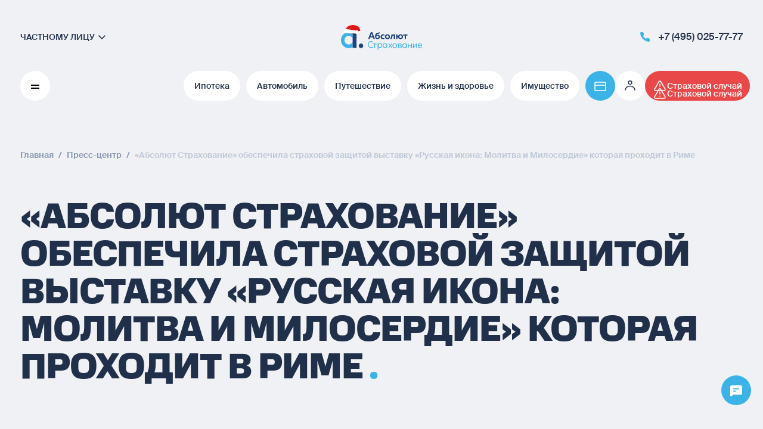

--- FILE ---
content_type: text/html; charset=UTF-8
request_url: https://www.absolutins.ru/press-centr/novosti/859/
body_size: 77648
content:
<!DOCTYPE html>
<html lang="ru">
<head>
    <meta charset="utf-8">
    <meta http-equiv="X-UA-Compatible" content="IE=edge">
    <meta id="viewport" name="viewport"
          content="width=device-width, initial-scale=1, maximum-scale=2">
    <meta name="csrf-token" content="ImIHC37vddBekf83KchO4mdoRBTmHCmLlRyIyHc1">

    <link rel="icon" type="image/svg+xml" href="/favicon.svg?rev=b2bdf3bf221bc3147e78dd3d0c10171d">
<link rel="apple-touch-icon" sizes="180x180" href="/apple-touch-icon.png?rev=b2bdf3bf221bc3147e78dd3d0c10171d">
<link rel="icon" type="image/png" sizes="32x32" href="/favicon-32x32.png?rev=b2bdf3bf221bc3147e78dd3d0c10171d">
<link rel="icon" type="image/png" sizes="16x16" href="/favicon-16x16.png?rev=b2bdf3bf221bc3147e78dd3d0c10171d">
<link rel="icon" type="image/png" sizes="192x192" href="/android-chrome-192x192.png?rev=b2bdf3bf221bc3147e78dd3d0c10171d">
<link rel="manifest" href="/site.webmanifest?rev=b2bdf3bf221bc3147e78dd3d0c10171d">
<link rel="mask-icon" href="/safari-pinned-tab.svg?rev=b2bdf3bf221bc3147e78dd3d0c10171d" color="#3cb3e7">
<meta name="msapplication-TileColor" content="#3cb3e7">
<meta name="msapplication-TileImage" content="/mstile-144x144.png">
<meta name="theme-color" content="#ffffff">

    <title>«Абсолют Страхование» обеспечила страховой защитой выставку «Русская икона: Молитва и Милосердие» которая проходит в Риме - (24.10.2017) Новости Absolutins.ru</title>

    <meta name="robots" content="noindex">
<link rel="canonical" href="https://www.absolutins.ru/press-centr/novosti/859/">
<meta property="og:url" content="https://www.absolutins.ru/press-centr/novosti/859/">

<meta name="title" content="«Абсолют Страхование» обеспечила страховой защитой выставку «Русская икона: Молитва и Милосердие» которая проходит в Риме - (24.10.2017) Новости Absolutins.ru">
<meta name="twitter:title" content="«Абсолют Страхование» обеспечила страховой защитой выставку «Русская икона: Молитва и Милосердие» которая проходит в Риме - (24.10.2017) Новости Absolutins.ru">
<meta name="og:title" content="«Абсолют Страхование» обеспечила страховой защитой выставку «Русская икона: Молитва и Милосердие» которая проходит в Риме - (24.10.2017) Новости Absolutins.ru">

<meta name="description" content="Читайте полезные новости на официальном сайта Абсолют Страхование (24.10.2017). «Абсолют Страхование» обеспечила страховой защитой выставку «Русская икона: Молитва и Милосердие» которая проходит в Риме">
<meta name="twitter:description" content="Читайте полезные новости на официальном сайта Абсолют Страхование (24.10.2017). «Абсолют Страхование» обеспечила страховой защитой выставку «Русская икона: Молитва и Милосердие» которая проходит в Риме">
<meta name="og:description" content="Читайте полезные новости на официальном сайта Абсолют Страхование (24.10.2017). «Абсолют Страхование» обеспечила страховой защитой выставку «Русская икона: Молитва и Милосердие» которая проходит в Риме">

<meta property="og:site_name" content="Абсолют Страхование">
<meta name="twitter:site" content="https://www.absolutins.ru">
<meta property="og:type" content="website">

<meta property="og:image:alt" content="Абсолют Страхование">
<meta property="og:image:width" content="200">
<meta property="og:image:height" content="45">
<meta name="twitter:image" content="https://www.absolutins.ru/img/logo.svg">
<meta property="og:image" content="https://www.absolutins.ru/img/logo.svg">
<meta property="og:image:secure_url" content="https://www.absolutins.ru/img/logo.svg">

<meta name="mailru-verification" content="e79e1e48693ed24b" />

        <link rel="preload" as="style" href="https://www.absolutins.ru/build/resources/fonts.CMEatlwf.css" /><link rel="preload" as="style" href="https://www.absolutins.ru/build/resources/app.BAW-uDfA.css" /><link rel="stylesheet" href="https://www.absolutins.ru/build/resources/fonts.CMEatlwf.css" /><link rel="stylesheet" href="https://www.absolutins.ru/build/resources/app.BAW-uDfA.css" />                <!-- Yandex.Metrika counter -->
    <script type="text/javascript">
        (function(m,e,t,r,i,k,a){
            m[i]=m[i]||function(){(m[i].a=m[i].a||[]).push(arguments)};
            m[i].l=1*new Date();
            for (var j = 0; j < document.scripts.length; j++) {if (document.scripts[j].src === r) { return; }}
            k=e.createElement(t),a=e.getElementsByTagName(t)[0],k.async=1,k.src=r,a.parentNode.insertBefore(k,a)
        })(window, document,'script','https://mc.yandex.ru/metrika/tag.js?id=35476730', 'ym');
        ym(35476730, 'init', {ssr:true, webvisor:true, clickmap:true, ecommerce:"dataLayer", accurateTrackBounce:true, trackLinks:true});
    </script>
    <noscript><div><img src="https://mc.yandex.ru/watch/35476730" style="position:absolute; left:-9999px;" alt="" /></div></noscript>
    <!-- /Yandex.Metrika counter -->
    
        <script>window._version = 'b2bdf3bf221bc3147e78dd3d0c10171d';</script>
</head>
<body>

    
    <div id="vue-app" itemscope itemtype="http://schema.org/InsuranceAgency">
        <policy-component></policy-component>
        <messenger-menu></messenger-menu>
        <div class="main">
                        <div class="main__header">
                <div class="container">
                    <header class="header">
    <div class="header__inner">
        <div class="header__customer-type">
                            <a class="header__customer-cont" href="/yuridicheskie-lica/">
                    <p class="header__customer">частному лицу</p>
                    <svg xmlns="http://www.w3.org/2000/svg" width="1.5em" height="1.5em" viewBox="0 0 24 24" fill="currentColor" path="base.arrow-right" class="header__link-arrow" role="img" componentName="icon">
<path d="M10 17L15 12.0016L10 7.0033" stroke="currentColor" stroke-width="1.6" stroke-linecap="round" stroke-linejoin="round"></path>
</svg>

                    <p class="header__customer--second">Бизнесу</p>
                </a>
            
        </div>

        <a class="header__logo" href="/">
            <meta itemprop="name" content="Абсолют Страхование">
            <svg xmlns="http://www.w3.org/2000/svg" width="136px" height="44px" viewBox="0 0 136 44" fill="currentColor" path="base.logo-ny" role="img" componentName="icon" itemprop="image">
<path fill-rule="evenodd" clip-rule="evenodd" d="M109.436 33.0192V34.2696C108.782 33.5045 107.887 32.8324 106.489 32.8324C104.407 32.8324 102.844 34.5199 102.844 36.7705C102.844 39.0211 104.407 40.7077 106.489 40.7077C107.887 40.7077 108.782 40.0365 109.314 39.3947V40.5209H110.529V33.0192H109.436ZM106.626 39.5441C105.215 39.5441 104.059 38.4814 104.059 36.7626C104.059 35.0429 105.215 33.9811 106.626 33.9811C107.933 33.9811 108.905 34.8552 109.314 35.825V37.7011C108.905 38.6691 107.933 39.5441 106.626 39.5441Z" fill="#3CB3E7"></path>
<path d="M86.1447 33.0083L83.4706 36.6506L86.2958 40.51H84.8989L82.7713 37.5408L80.6298 40.51H79.2319L82.0728 36.6506L79.3848 33.0083H80.7809L82.7713 35.7755L84.7486 33.0083H86.1447Z" fill="#3CB3E7"></path>
<path fill-rule="evenodd" clip-rule="evenodd" d="M94.1101 36.7705C94.1101 34.208 92.211 32.8324 90.2207 32.8324C88.2478 32.8324 86.333 34.208 86.333 36.7705C86.333 39.3339 88.2478 40.7077 90.2207 40.7077C92.211 40.7077 94.1101 39.3339 94.1101 36.7705ZM87.5474 36.7702C87.5474 35.0353 88.7315 34.0199 90.2197 34.0199C91.7079 34.0199 92.8938 35.0353 92.8938 36.7702C92.8938 38.5051 91.7079 39.5204 90.2197 39.5204C88.7315 39.5204 87.5474 38.5051 87.5474 36.7702Z" fill="#3CB3E7"></path>
<path fill-rule="evenodd" clip-rule="evenodd" d="M95.4741 33.0083V40.5109H99.5903C101.17 40.5109 101.944 39.6654 101.944 38.4319C101.944 37.4943 101.337 36.8999 100.744 36.6962C101.292 36.4477 101.716 35.8229 101.716 35.0408C101.716 33.7117 100.744 33.0083 99.4678 33.0083H95.4741ZM96.686 36.1813H99.344C99.9817 36.1813 100.484 35.931 100.484 35.165C100.484 34.3204 99.8592 34.1005 99.344 34.1005H96.686V36.1813ZM96.686 39.4198H99.4217C100.18 39.4198 100.727 39.1857 100.727 38.3571C100.727 37.4642 100.073 37.264 99.4652 37.264H96.686V39.4198Z" fill="#3CB3E7"></path>
<path d="M112.364 40.51V33.0083H113.578V36.1813H117.8V33.0083H119.015V40.51H117.8V37.337H113.578V40.51H112.364Z" fill="#3CB3E7"></path>
<path d="M120.727 40.5114V33.0096H121.94V38.4949L126.406 33.0096H127.438V40.5114H126.225V35.0252L121.76 40.5114H120.727Z" fill="#3CB3E7"></path>
<path fill-rule="evenodd" clip-rule="evenodd" d="M135.895 37.3122C136.351 35.185 135.319 32.8253 132.508 32.8253C130.778 32.8253 128.878 34.1383 128.878 36.7634C128.878 39.4359 130.762 40.7015 132.919 40.7015C133.877 40.7015 134.833 40.5147 135.502 40.1545V38.9354C134.877 39.2947 133.998 39.5458 133.101 39.5458C131.628 39.5458 130.245 38.8898 130.094 37.3122H135.895ZM130.095 36.2076C130.186 34.7399 131.34 33.974 132.586 33.974C134.439 33.974 134.925 35.4112 134.818 36.2076H130.095Z" fill="#3CB3E7"></path>
<path d="M106.933 25.5281V19.6335H104.519V17.7341H111.524V19.6335H109.11V25.5281H106.933Z" fill="#1D4382"></path>
<path fill-rule="evenodd" clip-rule="evenodd" d="M95.8635 20.6848C96.271 18.5825 98.0354 17.5109 99.958 17.5109C102.167 17.5109 104.14 18.9052 104.14 21.634C104.14 24.3619 102.167 25.7598 99.958 25.7598C98.0354 25.7598 96.271 24.6855 95.8635 22.5832H94.6673V25.531H92.4736V17.7379H94.6673V20.6848H95.8635ZM98.0186 21.6338C98.0186 22.8351 98.7137 23.9764 99.9614 23.9764C101.224 23.9764 101.916 22.8351 101.916 21.6338C101.916 20.4325 101.224 19.2911 99.9614 19.2911C98.7137 19.2911 98.0186 20.4325 98.0186 21.6338Z" fill="#1D4382"></path>
<path d="M88.5005 17.7341H86.9515H84.7474H84.7249L83.8822 22.6599C83.7666 23.3329 83.3018 23.728 82.6807 23.6154V25.5505C82.718 25.5594 82.7554 25.5683 82.7945 25.5746C84.5554 25.8955 85.7213 24.9168 86.0367 23.0693L86.6257 19.6335H88.5005V25.5281H90.6958V19.6335V17.7341H88.5005Z" fill="#1D4382"></path>
<path d="M19.5271 30.424C18.4003 32.9553 15.9218 34.7116 13.0436 34.7116C9.10373 34.7116 5.91191 31.4277 5.91191 27.3779C5.91191 23.3254 9.10373 20.0406 13.0436 20.0406C15.9218 20.0406 18.4003 21.7988 19.5271 24.3247V15.7352C17.6167 14.6081 15.4057 13.9574 13.0436 13.9574C5.84067 13.9574 0 19.9656 0 27.3779C0 34.7867 5.84067 40.7957 13.0436 40.7957C15.4057 40.7957 17.6167 40.1477 19.5271 39.0179V30.424Z" fill="#3CB3E7"></path>
<path d="M19.5574 40.3994H26.1174V13.561H19.5574V40.3994Z" fill="#1D4382"></path>
<path d="M37.3749 36.876C37.3749 39.022 35.6834 40.7605 33.601 40.7605C31.5142 40.7605 29.8245 39.022 29.8245 36.876C29.8245 34.7308 31.5142 32.9906 33.601 32.9906C35.6834 32.9906 37.3749 34.7308 37.3749 36.876" fill="#1D4382"></path>
<path fill-rule="evenodd" clip-rule="evenodd" d="M82.1829 21.6685C82.1829 18.9397 80.2108 17.5454 77.9998 17.5454C75.8062 17.5454 73.8176 18.9397 73.8176 21.6685C73.8176 24.3964 75.8062 25.7943 77.9998 25.7943C80.2108 25.7943 82.1829 24.3964 82.1829 21.6685ZM76.0586 21.6647C76.0586 20.4634 76.7538 19.322 77.9998 19.322C79.2623 19.322 79.9565 20.4634 79.9565 21.6647C79.9565 22.866 79.2623 24.0074 77.9998 24.0074C76.7538 24.0074 76.0586 22.866 76.0586 21.6647Z" fill="#1D4382"></path>
<path d="M50.5689 29.002C51.6331 29.002 52.6661 29.2522 53.5635 29.7358V31.0488C52.7886 30.5178 51.7834 30.2515 50.7826 30.2515C48.5786 30.2515 46.2859 31.611 46.2712 34.7375C46.2555 37.6594 48.6246 39.0671 50.8287 39.0671C51.9216 39.0671 52.9067 38.8016 53.6382 38.2689V39.581C52.7564 40.0503 51.694 40.3157 50.5533 40.3157C47.881 40.3157 44.9645 38.3789 44.9793 34.7375C44.9949 30.9406 47.8045 29.002 50.5689 29.002" fill="#3CB3E7"></path>
<path d="M55.977 40.4923V34.1463H53.2891V32.9906H59.8682V34.1463H57.1933V40.4923H55.977Z" fill="#3CB3E7"></path>
<path fill-rule="evenodd" clip-rule="evenodd" d="M69.287 36.4307C69.287 34.181 67.7215 32.4926 65.6408 32.4926C64.2447 32.4926 63.349 33.1647 62.6957 33.9298V32.6794H61.6011V43.6196H62.8156V39.0558C63.349 39.6975 64.2447 40.3688 65.6408 40.3688C67.7215 40.3688 69.287 38.6813 69.287 36.4307ZM62.8133 35.498C63.2242 34.5283 64.1946 33.6532 65.5012 33.6532C66.9147 33.6532 68.0684 34.716 68.0684 36.4348C68.0684 38.1535 66.9147 39.2172 65.5012 39.2172C64.1946 39.2172 63.2242 38.3412 62.8133 37.3733V35.498Z" fill="#3CB3E7"></path>
<path fill-rule="evenodd" clip-rule="evenodd" d="M76.5029 32.6801V33.9305C75.8496 33.1654 74.9522 32.4933 73.5561 32.4933C71.4737 32.4933 69.9099 34.1808 69.9099 36.4314C69.9099 38.682 71.4737 40.3686 73.5561 40.3686C74.9522 40.3686 75.8496 39.6974 76.3813 39.0556V40.1818H77.5958V32.6801H76.5029ZM73.6979 39.2156C72.2844 39.2156 71.129 38.1529 71.129 36.4341C71.129 34.7144 72.2844 33.6526 73.6979 33.6526C75.0028 33.6526 75.9749 34.5267 76.3858 35.4965V37.3726C75.9749 38.3406 75.0028 39.2156 73.6979 39.2156Z" fill="#3CB3E7"></path>
<path fill-rule="evenodd" clip-rule="evenodd" d="M59.2542 18.6498C59.8753 18.2994 60.5877 18.0804 61.3192 18.0804C63.4659 18.0804 65.3815 19.3639 65.3815 21.8755C65.3815 24.3862 63.4659 25.6724 61.3192 25.6724C59.0848 25.6724 57.2109 24.2343 57.2109 21.5797C57.0823 18.6819 58.0579 16.6736 59.361 15.8128C60.3328 15.172 61.6118 14.9309 62.6981 14.7262C63.6162 14.5532 64.3968 14.4061 64.7378 14.0654V15.9844C64.5439 16.3178 63.6835 16.4864 62.7289 16.6734C62.071 16.8023 61.3684 16.94 60.8084 17.1464C59.924 17.4735 59.4696 18.0536 59.2542 18.6498ZM59.2722 21.871C59.2722 22.9767 59.9734 23.9071 61.2359 23.9071C62.5141 23.9071 63.2161 22.9767 63.2161 21.871C63.2161 20.7645 62.5141 19.7375 61.2359 19.7375C59.9734 19.7375 59.2722 20.7645 59.2722 21.871Z" fill="#1D4382"></path>
<path fill-rule="evenodd" clip-rule="evenodd" d="M57.0358 25.4329H54.5885C54.5885 25.4329 54.1611 24.2933 53.6164 22.8238H48.8929C48.343 24.2933 47.9138 25.4329 47.9138 25.4329H45.4666L49.9815 14.0654H52.5391L57.0358 25.4329ZM51.2606 16.3219C51.2215 16.5364 50.416 18.7378 49.6028 20.9214H52.9106C52.1026 18.7378 51.2997 16.5364 51.2606 16.3219Z" fill="#1D4382"></path>
<path d="M70.7704 17.5497C71.6053 17.5497 72.3499 17.7454 73.0292 18.119V19.9549C72.4906 19.5643 71.8121 19.348 71.0841 19.348C69.8861 19.348 68.7323 20.1158 68.7323 21.6907C68.7323 23.1851 69.8713 24.0334 71.0519 24.0334C71.8581 24.0334 72.5557 23.8162 73.1065 23.4443V25.2963C72.3672 25.6199 71.5897 25.8165 70.628 25.8165C68.5595 25.8165 66.4927 24.5813 66.4927 21.8051C66.4927 18.8171 68.668 17.5497 70.7704 17.5497" fill="#1D4382"></path>
<g style="mix-blend-mode:multiply">
<path d="M26 15.061V20.061C26 20.061 22.5 17.561 19 17.561C15 17.561 11.5 17.061 11.5 17.061L6 16.061C6.8 15.261 10.1667 14.2277 11 14.061L26 15.061Z" fill="#D9D9D9"></path>
</g>
<path d="M5.41985 11.609C5.08216 11.3278 7.56766 8.7455 7.78684 8.50252C8.61609 7.5829 9.43387 6.65373 10.2534 5.7262C10.9822 4.90142 11.6889 4.13734 12.7546 3.69777C13.9795 3.19268 15.2498 2.78518 16.5482 2.47978C17.7608 2.19443 19.0959 1.88503 20.3507 1.94081C22.2737 2.02637 24.159 2.56191 25.9446 3.24249C27.3745 3.78756 29.4132 4.51133 30.327 5.78444C31.4481 7.34634 32.8624 11.8229 31.8727 13.8832L30.2986 13.8939C29.6909 12.7572 29.1039 11.5577 28.1747 10.6161C27.772 10.2081 27.2406 9.88662 26.7265 9.62147C26.5764 9.54394 25.636 9.19148 25.603 9.04102C25.603 9.04102 26.4418 12.8559 26.0124 13.9464C26.0124 13.9464 9.43083 14.9198 5.41964 11.6088L5.41985 11.609Z" fill="#E31717"></path>
<path d="M31.586 8.54227C31.5385 9.13949 31.6885 9.87414 31.2374 10.2444C30.8657 10.5494 30.3118 10.4032 29.8645 10.2256C28.3469 9.62302 26.9077 8.824 25.5944 7.85457C25.1315 7.513 24.6696 7.14268 24.1177 6.97947C23.8104 6.8887 23.46 6.8732 23.1522 6.97165C22.7882 7.08787 22.5525 7.29656 22.9471 7.5835C23.6128 8.06696 24.3188 8.52229 24.75 9.2449C25.2487 10.081 25.3535 11.2 24.8173 12.0122C24.1872 12.9668 22.9027 13.2434 21.7576 13.2097C20.3643 13.1685 19.006 12.7947 17.6424 12.506C14.5017 11.8406 11.2668 11.62 8.06504 11.8528C7.45984 11.8968 6.82811 11.9712 6.24513 12.1452C11.3097 14.8093 26.0121 13.9468 26.0121 13.9468C26.4412 12.8565 25.6026 9.04143 25.6026 9.04143C25.6357 9.19189 26.5761 9.54436 26.7262 9.62188C27.2403 9.88704 27.7717 10.2085 28.1743 10.6166C29.1036 11.5582 29.6906 12.7576 30.2983 13.8943L31.8724 13.8836C32.4853 12.6077 32.1759 10.4054 31.5855 8.54245L31.586 8.54227Z" fill="#B81515"></path>
<path d="M7.45485 9.06074C9.9551 8.88659 12.4985 9.27878 14.9997 9.60315C18.1131 10.0066 21.2032 10.5886 24.2875 11.1805C25.9378 11.4973 27.1938 11.9046 27.945 13.2576C28.4144 14.1029 28.3966 15.234 28.0732 16.1254C27.8912 16.6272 27.4855 17.1256 26.973 17.3268C26.5929 17.4759 26.3033 17.1257 25.9594 16.9513C25.3393 16.6371 23.9898 16.4495 23.9898 16.4495C23.9898 16.4495 21.1627 15.9984 19.1932 16.0773C13.9353 16.2878 8.7083 16.0285 6.23073 15.4591C5.12458 15.2048 3.63625 14.6876 3.60146 13.3787C3.5 9.56104 6.05023 9.33755 6.05023 9.33755C6.05023 9.33755 6.96499 9.09484 7.45485 9.06074Z" fill="white"></path>
<path d="M28.5053 15.8453C28.2463 14.6588 28.3014 12.9724 29.5608 12.3638C30.2144 12.0478 30.9619 11.928 31.6821 12.0235C31.721 11.8909 31.9137 11.9088 32.0442 11.9553C32.5265 12.1274 33.0179 12.3043 33.4215 12.6188C34.0907 13.1402 34.439 13.9844 34.5607 14.8229C34.6362 15.3432 34.6279 15.9038 34.3593 16.3559C34.2289 16.5754 34.0443 16.7568 33.8618 16.9356C33.7179 17.0766 33.5687 17.2211 33.3808 17.2943C33.4196 17.1986 33.4584 17.1028 33.4972 17.0071C32.3019 17.8697 30.5739 17.9174 29.3318 17.1221C28.8539 16.8161 28.6165 16.3555 28.5052 15.8456L28.5053 15.8453Z" fill="white"></path>
<path d="M33.4266 12.6233C33.6204 13.1171 33.7322 13.6431 33.7479 14.173C33.7644 14.7305 33.6211 15.3754 33.1228 15.6276C32.7763 15.8031 32.3385 15.7399 32.0076 15.9433C31.8314 16.0516 31.7051 16.2245 31.5405 16.3495C30.823 16.8945 29.6974 16.3704 28.9065 16.7373C29.0214 16.882 29.1608 17.0121 29.332 17.1219C30.574 17.9172 32.3021 17.8695 33.4973 17.0069C33.4586 17.1026 33.4198 17.1984 33.381 17.2941C33.5688 17.2209 33.718 17.0764 33.862 16.9354C34.0444 16.7566 34.2291 16.5752 34.3594 16.3559C34.628 15.9038 34.6363 15.3432 34.5608 14.8229C34.4393 13.9868 34.0924 13.1452 33.4268 12.6235L33.4266 12.6233Z" fill="#DDDDDD"></path>
<path d="M4.51492 11.3392C4.51492 11.3392 4.51183 11.3872 4.50027 11.4688C4.48745 11.5529 4.47761 11.6587 4.46842 11.7899C4.44954 12.0506 4.45397 12.3829 4.50295 12.7095C4.55268 13.036 4.64712 13.3545 4.74164 13.5984C4.78821 13.7202 4.83327 13.8237 4.86707 13.8967C4.90087 13.9698 4.91889 14.0159 4.91889 14.0159C4.91889 14.0159 4.87658 13.9949 4.80508 13.9505C4.76868 13.9288 4.72713 13.8995 4.68362 13.8609C4.63777 13.8243 4.58739 13.7805 4.54113 13.7252C4.49025 13.6731 4.44137 13.6117 4.39427 13.5426C4.34503 13.4749 4.30489 13.3965 4.2622 13.3159C4.22572 13.2327 4.18546 13.1464 4.16074 13.0536C4.12881 12.9626 4.11387 12.8661 4.09417 12.7705C4.08485 12.6734 4.07096 12.5767 4.07451 12.4804C4.07124 12.3845 4.08387 12.2902 4.09453 12.2C4.11151 12.1102 4.12673 12.0238 4.15392 11.9446C4.17853 11.865 4.20706 11.7922 4.24036 11.7274C4.26801 11.6618 4.30373 11.6039 4.33695 11.5545C4.36736 11.5037 4.39837 11.4642 4.42604 11.4344C4.48047 11.3727 4.51515 11.3393 4.51515 11.3393L4.51492 11.3392Z" fill="#DDDDDD"></path>
<path d="M5.362 12.7013C5.362 12.7013 5.3836 12.7336 5.41484 12.7911C5.4439 12.8459 5.48554 12.9242 5.53537 13.0183C5.62603 13.1951 5.74677 13.4308 5.86774 13.6665C5.99202 13.9002 6.11653 14.1341 6.20983 14.3095C6.25859 14.4005 6.29858 14.481 6.32728 14.5387C6.35568 14.5965 6.37023 14.6335 6.37023 14.6335C6.37023 14.6335 6.33316 14.6232 6.27129 14.5989C6.21008 14.5741 6.12437 14.5334 6.0337 14.4684C5.93889 14.4075 5.84212 14.3197 5.7482 14.2165C5.65595 14.1118 5.57125 13.9884 5.501 13.8572C5.43369 13.7243 5.38116 13.5842 5.34801 13.4489C5.31709 13.3127 5.30073 13.1834 5.30479 13.0712C5.30358 12.9609 5.31858 12.8636 5.3336 12.8021C5.34916 12.7387 5.3618 12.702 5.3618 12.702L5.362 12.7013Z" fill="#DDDDDD"></path>
</svg>

        </a>

        <div class="header__contacts">
            <a class="header__link" href="tel:+74950257777">
                <svg xmlns="http://www.w3.org/2000/svg" width="1.5em" height="1.5em" viewBox="0 0 24 24" fill="currentColor" path="base.phone" class="header__link-icon" role="img" componentName="icon">
<path d="M19.9995 15.9791V18.3877C20.0004 18.6113 19.9545 18.8327 19.8648 19.0375C19.775 19.2424 19.6434 19.4263 19.4783 19.5775C19.3132 19.7286 19.1183 19.8437 18.906 19.9154C18.6938 19.987 18.4689 20.0136 18.2457 19.9935C15.7702 19.725 13.3923 18.8808 11.3031 17.5286C9.35937 16.2959 7.71141 14.6512 6.47627 12.7113C5.11669 10.6168 4.27059 8.23206 4.00653 5.75036C3.98643 5.52834 4.01286 5.30457 4.08416 5.0933C4.15546 4.88203 4.27005 4.6879 4.42065 4.52325C4.57124 4.35861 4.75454 4.22706 4.95886 4.13699C5.16319 4.04691 5.38407 4.00029 5.60744 4.00008H8.02086C8.41128 3.99624 8.78977 4.13422 9.0858 4.3883C9.38182 4.64237 9.57517 4.99521 9.62981 5.38103C9.73168 6.15185 9.92059 6.9087 10.1929 7.63713C10.3012 7.9245 10.3246 8.23682 10.2604 8.53707C10.1963 8.83732 10.0472 9.11292 9.83093 9.33121L8.80925 10.3509C9.95446 12.3609 11.6221 14.0252 13.6361 15.1682L14.6578 14.1485C14.8765 13.9326 15.1527 13.7839 15.4535 13.7198C15.7544 13.6558 16.0673 13.6792 16.3552 13.7872C17.0851 14.059 17.8435 14.2476 18.6158 14.3492C19.0066 14.4042 19.3635 14.6007 19.6186 14.9012C19.8737 15.2017 20.0093 15.5853 19.9995 15.9791Z" fill="currentColor"></path>
</svg>

                <p class="header__phonetext main-border-with-bg">+7 (495) 025-77-77</p>
            </a>
        </div>
        <div class="header__popups header__popups--mobile">
            <div class="header__popupitem">
        <bubble-tooltip-component
            first-icon="ds-payment"
            second-icon="ds-payment"
            bg-color="--main-color-primary"
            link="https://pay.absolutins.ru/"
            text="Онлайн оплата"
            :is-left-tooltip="true"
        />
    </div>
<drop-down-menu></drop-down-menu>

<div class="header__popupitem">
    <bubble-tooltip-component
        first-icon="alert_icon"
        second-icon="alert_icon"
        bg-color="--main-color-danger"
        link="/strahovoj-sluchaj/fizicheskie-lica/obshchaya-informatsiya/"
        text="Что делать при страховом случае"
        label="Страховой случай"
    />
</div>
        </div>
    </div>

    <div class="header__swipercont" aria-live="polite">
        <div class="header__swipercontscroll">
            <div class="header__left"></div>
            <div class="header__swiper">
                <div class="header__menu-mobile">
                    <side-menu
    :is-business="false"
>
    <template #default-main-items>
        <div class="menu__links">
                            <menu-link
                    :timeout="0"
                    name="Ипотека"
                    href="/fizicheskie-lica/strahovanie-pri-ipoteke/ipoteka/"
                    :key="0"
                ></menu-link>
                            <menu-link
                    :timeout="30"
                    name="Автомобиль"
                    href="/fizicheskie-lica/strahovanie-avtomobilya/"
                    :key="1"
                ></menu-link>
                            <menu-link
                    :timeout="60"
                    name="Путешествие"
                    href="/fizicheskie-lica/strahovanie-puteshestvuyushchih/"
                    :key="2"
                ></menu-link>
                            <menu-link
                    :timeout="90"
                    name="Жизнь и здоровье"
                    href="/fizicheskie-lica/strahovanie-zhizni-i-zdorovya/"
                    :key="3"
                ></menu-link>
                            <menu-link
                    :timeout="120"
                    name="Имущество"
                    href="/fizicheskie-lica/strahovanie-imushchestva/"
                    :key="4"
                ></menu-link>
                    </div>
    </template>

    <template #default-main-sub-items>
        <div class="menu__links menu__links--bottom">
                            <menu-sublink
                    :timeout="0"
                    name="Бонусы и акции"
                    href="/akcii/"
                    :key="0"
                ></menu-sublink>
                            <menu-sublink
                    :timeout="30"
                    name="Полезная информация"
                    href="/faq/"
                    :key="1"
                ></menu-sublink>
                            <menu-sublink
                    :timeout="60"
                    name="Контроль качества"
                    href="/kontrol-kachestva/"
                    :key="2"
                ></menu-sublink>
                            <menu-sublink
                    :timeout="90"
                    name="Контакты и офисы"
                    href="/kontakty/"
                    :key="3"
                ></menu-sublink>
                    </div>
    </template>

    <template #default-buttons>
        <menu-buttons
            :is-business="false"
        ></menu-buttons>
    </template>

    <template #about-main-items>
        <div class="menu__links">
                            <menu-link
                    :timeout="0"
                    name="Абсолют Страхование"
                    href="/absolut-strakhovanie/o-kompanii/"
                    :key="0"
                ></menu-link>
                            <menu-link
                    :timeout="30"
                    name="Пресс-центр"
                    href="/press-centr/novosti/"
                    :key="1"
                ></menu-link>
                            <menu-link
                    :timeout="60"
                    name="Партнерам"
                    href="/partneram/agentam/"
                    :key="2"
                ></menu-link>
                            <menu-link
                    :timeout="90"
                    name="Карьера"
                    href="/karyera/"
                    :key="3"
                ></menu-link>
                            <menu-link
                    :timeout="120"
                    name="Отзывы"
                    href="/otzyvy/"
                    :key="4"
                ></menu-link>
                    </div>
    </template>

    <template #about-main-sub-items>
        <div class="menu__links menu__links--bottom">
                            <menu-sublink
                    :timeout="0"
                    name="Блог"
                    href="/blog/"
                    :key="0"
                ></menu-sublink>
                            <menu-sublink
                    :timeout="30"
                    name="Раскрытие информации"
                    href="/raskrytie-informacii/licenzii/"
                    :key="1"
                ></menu-sublink>
                            <menu-sublink
                    :timeout="60"
                    name="Контакты и офисы"
                    href="/kontakty/"
                    :key="2"
                ></menu-sublink>
                            <menu-sublink
                    :timeout="90"
                    name="About the company"
                    href="/absolut-strakhovanie/english/"
                    :key="3"
                ></menu-sublink>
                    </div>
    </template>

    <template #about-buttons>
        <menu-buttons
            :is-business="false"
        ></menu-buttons>
    </template>

    <template #toggler>

    </template>
</side-menu>
                </div>
                                    <div class="swiper-slide header-links__item" style="transform: scale(1);">
                        <a href="/fizicheskie-lica/strahovanie-pri-ipoteke/ipoteka/" class="header-links__link main-page"
                           target="_self">
                            <button class="header__button-toggle header-links__button" index="0">
                        <span
                            class="header__button-toggle__text header__button-toggle__text_orig">Ипотека</span>
                                <span
                                    class="header__button-toggle__text header__button-toggle__text_clone">Ипотека</span>
                            </button>
                        </a>
                    </div>
                                    <div class="swiper-slide header-links__item" style="transform: scale(1);">
                        <a href="/fizicheskie-lica/strahovanie-avtomobilya/" class="header-links__link main-page"
                           target="_self">
                            <button class="header__button-toggle header-links__button" index="1">
                        <span
                            class="header__button-toggle__text header__button-toggle__text_orig">Автомобиль</span>
                                <span
                                    class="header__button-toggle__text header__button-toggle__text_clone">Автомобиль</span>
                            </button>
                        </a>
                    </div>
                                    <div class="swiper-slide header-links__item" style="transform: scale(1);">
                        <a href="/fizicheskie-lica/strahovanie-puteshestvuyushchih/" class="header-links__link main-page"
                           target="_self">
                            <button class="header__button-toggle header-links__button" index="2">
                        <span
                            class="header__button-toggle__text header__button-toggle__text_orig">Путешествие</span>
                                <span
                                    class="header__button-toggle__text header__button-toggle__text_clone">Путешествие</span>
                            </button>
                        </a>
                    </div>
                                    <div class="swiper-slide header-links__item" style="transform: scale(1);">
                        <a href="/fizicheskie-lica/strahovanie-zhizni-i-zdorovya/" class="header-links__link main-page"
                           target="_self">
                            <button class="header__button-toggle header-links__button" index="3">
                        <span
                            class="header__button-toggle__text header__button-toggle__text_orig">Жизнь и здоровье</span>
                                <span
                                    class="header__button-toggle__text header__button-toggle__text_clone">Жизнь и здоровье</span>
                            </button>
                        </a>
                    </div>
                                    <div class="swiper-slide header-links__item" style="transform: scale(1);">
                        <a href="/fizicheskie-lica/strahovanie-imushchestva/" class="header-links__link main-page"
                           target="_self">
                            <button class="header__button-toggle header-links__button" index="4">
                        <span
                            class="header__button-toggle__text header__button-toggle__text_orig">Имущество</span>
                                <span
                                    class="header__button-toggle__text header__button-toggle__text_clone">Имущество</span>
                            </button>
                        </a>
                    </div>
                            </div>
            <div class="header__popups">
                <div class="header__popupitem">
        <bubble-tooltip-component
            first-icon="ds-payment"
            second-icon="ds-payment"
            bg-color="--main-color-primary"
            link="https://pay.absolutins.ru/"
            text="Онлайн оплата"
            :is-left-tooltip="true"
        />
    </div>
<drop-down-menu></drop-down-menu>

<div class="header__popupitem">
    <bubble-tooltip-component
        first-icon="alert_icon"
        second-icon="alert_icon"
        bg-color="--main-color-danger"
        link="/strahovoj-sluchaj/fizicheskie-lica/obshchaya-informatsiya/"
        text="Что делать при страховом случае"
        label="Страховой случай"
    />
</div>
            </div>
        </div>
    </div>
</header>
                </div>
            </div>
            <div class="main__side-menu">
                <side-menu
    :is-business="false"
>
    <template #default-main-items>
        <div class="menu__links">
                            <menu-link
                    :timeout="0"
                    name="Ипотека"
                    href="/fizicheskie-lica/strahovanie-pri-ipoteke/ipoteka/"
                    :key="0"
                ></menu-link>
                            <menu-link
                    :timeout="30"
                    name="Автомобиль"
                    href="/fizicheskie-lica/strahovanie-avtomobilya/"
                    :key="1"
                ></menu-link>
                            <menu-link
                    :timeout="60"
                    name="Путешествие"
                    href="/fizicheskie-lica/strahovanie-puteshestvuyushchih/"
                    :key="2"
                ></menu-link>
                            <menu-link
                    :timeout="90"
                    name="Жизнь и здоровье"
                    href="/fizicheskie-lica/strahovanie-zhizni-i-zdorovya/"
                    :key="3"
                ></menu-link>
                            <menu-link
                    :timeout="120"
                    name="Имущество"
                    href="/fizicheskie-lica/strahovanie-imushchestva/"
                    :key="4"
                ></menu-link>
                    </div>
    </template>

    <template #default-main-sub-items>
        <div class="menu__links menu__links--bottom">
                            <menu-sublink
                    :timeout="0"
                    name="Бонусы и акции"
                    href="/akcii/"
                    :key="0"
                ></menu-sublink>
                            <menu-sublink
                    :timeout="30"
                    name="Полезная информация"
                    href="/faq/"
                    :key="1"
                ></menu-sublink>
                            <menu-sublink
                    :timeout="60"
                    name="Контроль качества"
                    href="/kontrol-kachestva/"
                    :key="2"
                ></menu-sublink>
                            <menu-sublink
                    :timeout="90"
                    name="Контакты и офисы"
                    href="/kontakty/"
                    :key="3"
                ></menu-sublink>
                    </div>
    </template>

    <template #default-buttons>
        <menu-buttons
            :is-business="false"
        ></menu-buttons>
    </template>

    <template #about-main-items>
        <div class="menu__links">
                            <menu-link
                    :timeout="0"
                    name="Абсолют Страхование"
                    href="/absolut-strakhovanie/o-kompanii/"
                    :key="0"
                ></menu-link>
                            <menu-link
                    :timeout="30"
                    name="Пресс-центр"
                    href="/press-centr/novosti/"
                    :key="1"
                ></menu-link>
                            <menu-link
                    :timeout="60"
                    name="Партнерам"
                    href="/partneram/agentam/"
                    :key="2"
                ></menu-link>
                            <menu-link
                    :timeout="90"
                    name="Карьера"
                    href="/karyera/"
                    :key="3"
                ></menu-link>
                            <menu-link
                    :timeout="120"
                    name="Отзывы"
                    href="/otzyvy/"
                    :key="4"
                ></menu-link>
                    </div>
    </template>

    <template #about-main-sub-items>
        <div class="menu__links menu__links--bottom">
                            <menu-sublink
                    :timeout="0"
                    name="Блог"
                    href="/blog/"
                    :key="0"
                ></menu-sublink>
                            <menu-sublink
                    :timeout="30"
                    name="Раскрытие информации"
                    href="/raskrytie-informacii/licenzii/"
                    :key="1"
                ></menu-sublink>
                            <menu-sublink
                    :timeout="60"
                    name="Контакты и офисы"
                    href="/kontakty/"
                    :key="2"
                ></menu-sublink>
                            <menu-sublink
                    :timeout="90"
                    name="About the company"
                    href="/absolut-strakhovanie/english/"
                    :key="3"
                ></menu-sublink>
                    </div>
    </template>

    <template #about-buttons>
        <menu-buttons
            :is-business="false"
        ></menu-buttons>
    </template>

    <template #toggler>

    </template>
</side-menu>
            </div>
            <div class="main__container">
                <div class="container">
                        <div
        class="breadcrumbs"
        itemscope
        itemtype="https://schema.org/BreadcrumbList"
    >
        
        <ul class="crumbs__list">
                            <li itemprop="itemListElement" itemscope itemtype="https://schema.org/ListItem">
                                            <a
                            itemprop="item"
                            href="/"
                        >
                            <span class="crumbs__list_name" itemprop="name">Главная</span>
                            <meta itemprop="position" content="1">
                        </a>
                    
                                            <span class="crumbs__divider"> / </span>
                                    </li>
                            <li itemprop="itemListElement" itemscope itemtype="https://schema.org/ListItem">
                                            <a
                            itemprop="item"
                            href="/press-centr/novosti/"
                        >
                            <span class="crumbs__list_name" itemprop="name">Пресс-центр</span>
                            <meta itemprop="position" content="2">
                        </a>
                    
                                            <span class="crumbs__divider"> / </span>
                                    </li>
                            <li itemprop="itemListElement" itemscope itemtype="https://schema.org/ListItem">
                                            <div
                            itemprop="item"
                        >
                            <span itemprop="name">«Абсолют Страхование» обеспечила страховой защитой выставку «Русская икона: Молитва и Милосердие» которая проходит в Риме</span>
                            <meta itemprop="position" content="3">
                        </div>
                    
                                    </li>
                    </ul>
    </div>


    <div class="page-header page-header--medium" id="page-header">
        <h1 class="page-header__title">
            «Абсолют Страхование» обеспечила страховой защитой выставку «Русская икона: Молитва и Милосердие» которая проходит в Риме
        </h1>
        <div class="page-header__text">
            
        </div>
    </div>
                        <div class="page-article">
        <div class="page-article__aside">
            <div class="article-info">
                <div class="article-info__title">
                    Подробнее о новости
                </div>
                <table class="article-info__table">
                    <tbody>
                    <tr class="article-info__table-row">
                        <td class="article-info__table-col article-info__table-col--title">Опубликовано</td>
                        <td class="article-info__table-col">
                            24 октября 2017
                        </td>
                    </tr>
                    </tbody>
                </table>
            </div>
        </div>
        <div class="page-article__body">
                        <div class="content-text">
    «Абсолют Страхование» обеспечила страховой защитой выставку «Русская икона: Молитва и Милосердие», которая началась 9 октября и продлится до 3 декабря 2017 года в Museo di Roma.<br>
 Застрахованы 38 предметов искусства, включая 36 икон, которые были предоставлены для выставки ФГБУК «Центральный музей древнерусской культуры и искусства имени Андрея Рублева» и БФ «Частный музей русской иконы».<br>
Страховая защита обеспечена на период перевозки, монтажа, демонтажа, временного хранения и на все время экспонирования.		<div style="clear:both"></div>
	<br>

    </div>


        </div>
    </div>
                                    </div>
            </div>
            <div class="main__footer">
                <div class="container">
                    <footer class="footer">
    <div class="footer__top">
        <div class="footer__header">
            «Абсолют Страхование» - это:
        </div>
        <div class="footer__tiles">
            <div class="footer__tile-wrapper footer__tile-wrapper_small">
                <a href="https://www.sravni.ru/strakhovye-kompanii/rating/klientskij/"
                   class="tile-link tile-link_small">
                    <span class="tile-link__text">В тройке лучших на Sravni.ru</span>
                    <span class="tile-link__logo">
                          <img src="/img/partner-logo.png" alt="Первое  место клиентского рейтинга  Sravni.ru"
                               width="64" height="64">
                      </span>
                </a>
                <a href="/absolut-strakhovanie/istoriya/" class="tile-link tile-link_small">
                    <span class="tile-link__text">На рынке с 1992 года</span>
                    <span class="tile-link__icon">
                        <svg xmlns="http://www.w3.org/2000/svg" width="1em" height="1em" viewBox="0 0 33 32" fill="currentColor" path="base.icon-arrow-link" role="img" componentName="icon">
<path d="M8.5 24L24.5 8" stroke="#20304A" stroke-width="2" stroke-linecap="round" stroke-linejoin="round"></path>
<path d="M10.5 8H24.5V22" stroke="#20304A" stroke-width="2" stroke-linecap="round" stroke-linejoin="round"></path>
</svg>

                    </span>
                </a>
            </div>
            <div class="footer__tile-wrapper footer__tile-wrapper_small">
                <a href="/absolut-strakhovanie/reitingi-i-sertifikaty/"
                   target="_blank"
                   class="tile-link tile-link_small">
                    <span class="tile-link__text">Рейтинг ruA+</span>
                    <span class="tile-link__icon">
              <svg xmlns="http://www.w3.org/2000/svg" width="1em" height="1em" viewBox="0 0 33 32" fill="currentColor" path="base.icon-arrow-link" role="img" componentName="icon">
<path d="M8.5 24L24.5 8" stroke="#20304A" stroke-width="2" stroke-linecap="round" stroke-linejoin="round"></path>
<path d="M10.5 8H24.5V22" stroke="#20304A" stroke-width="2" stroke-linecap="round" stroke-linejoin="round"></path>
</svg>

          </span>
                </a>
                <a href="/absolut-strakhovanie/professionalnye-obedineniya/"
                   target="_blank"
                   class="tile-link tile-link_small">
                    <span class="tile-link__text">Член Всероссийского союза страховщиков</span>
                    <span class="tile-link__icon">
              <svg xmlns="http://www.w3.org/2000/svg" width="1em" height="1em" viewBox="0 0 33 32" fill="currentColor" path="base.icon-arrow-link" role="img" componentName="icon">
<path d="M8.5 24L24.5 8" stroke="#20304A" stroke-width="2" stroke-linecap="round" stroke-linejoin="round"></path>
<path d="M10.5 8H24.5V22" stroke="#20304A" stroke-width="2" stroke-linecap="round" stroke-linejoin="round"></path>
</svg>

          </span>
                </a>
            </div>
            <div class="footer__tile-wrapper footer__tile-wrapper_small">
                <a href="https://sdi360.ru/insurance24"
                   target="_blank"
                   class="tile-link tile-link_small">
                    <span class="tile-link__text">В&nbsp;топ-10 рейтинга цифровой <br> зрелости SDI360°</span>
                    <span class="tile-link__icon">
              <svg xmlns="http://www.w3.org/2000/svg" width="1em" height="1em" viewBox="0 0 33 32" fill="currentColor" path="base.icon-arrow-link" role="img" componentName="icon">
<path d="M8.5 24L24.5 8" stroke="#20304A" stroke-width="2" stroke-linecap="round" stroke-linejoin="round"></path>
<path d="M10.5 8H24.5V22" stroke="#20304A" stroke-width="2" stroke-linecap="round" stroke-linejoin="round"></path>
</svg>

          </span>
                </a>
                <a href="https://2022.goldensite.ru/work/luchshiy-sayt-strakhovoy-kompanii/8789/"
                   target="_blank"
                   class="tile-link tile-link_small">
                    <span class="tile-link__text">1-е место в&nbsp;конкурсе <br> «Золотой сайт»</span>
                    <span class="tile-link__icon">
              <svg xmlns="http://www.w3.org/2000/svg" width="1em" height="1em" viewBox="0 0 33 32" fill="currentColor" path="base.icon-arrow-link" role="img" componentName="icon">
<path d="M8.5 24L24.5 8" stroke="#20304A" stroke-width="2" stroke-linecap="round" stroke-linejoin="round"></path>
<path d="M10.5 8H24.5V22" stroke="#20304A" stroke-width="2" stroke-linecap="round" stroke-linejoin="round"></path>
</svg>

          </span>
                </a>
            </div>
        </div>
    </div>

    <div class="footer__row footer__row_middle">
        <div class="footer__col">
            <div class="footer__contacts">
                <a class="footer__link-phone main-border" href="tel:+7 (495) 025-77-77">+7 (495) 025-77-77</a>
                <a class="footer__link-offices main-border-with-bg" href="/kontakty/">
                    <svg xmlns="http://www.w3.org/2000/svg" width="1em" height="1em" viewBox="0 0 21 22" fill="currentColor" path="base.icon-location" role="img" componentName="icon">
<path d="M17.5 4L3.49999 9.83265L9.59664 11.9034L11.6674 18L17.5 4Z" fill="#3CB3E7"></path>
</svg>

                    Контакты и офисы</a>

                <div class="footer__socials-icons">
                    <a
                        aria-label="VK"
                        href="https://vk.com/absolutins"
                        target="_blank"
                        rel="nofollow"
                        class="footer__socials-icons-item">
                        <div class="footer__socials-icons-icon footer__socials-icons-icon--orig">
                            <svg xmlns="http://www.w3.org/2000/svg" width="1em" height="1em" viewBox="0 0 56 56" fill="currentColor" path="base.icon-vk" role="img" componentName="icon">
<path fill-rule="evenodd" clip-rule="evenodd" d="M36.8643 34.087H34.737C33.9315 34.087 33.6837 33.4155 32.2379 31.8775C30.978 30.5995 30.4204 30.4262 30.1106 30.4262C29.6769 30.4262 29.5529 30.5561 29.5529 31.1843V33.1989C29.5529 33.7404 29.3877 34.0653 28.0246 34.0653C25.7733 34.0653 23.2743 32.6357 21.5187 29.9713C18.8751 26.0721 18.1522 23.1478 18.1522 22.5413C18.1522 22.2163 18.2761 21.9131 18.8751 21.9131H21.0024C21.5394 21.9131 21.7459 22.173 21.9524 22.7796C23.0058 25.9638 24.7613 28.7582 25.4842 28.7582C25.7527 28.7582 25.8766 28.6282 25.8766 27.9134V24.6208C25.794 23.1045 25.0298 22.9745 25.0298 22.433C25.0298 22.173 25.2364 21.9131 25.5668 21.9131H28.9127C29.3671 21.9131 29.5323 22.173 29.5323 22.7362V27.1769C29.5323 27.6535 29.7388 27.8267 29.8627 27.8267C30.1312 27.8267 30.3584 27.6535 30.8541 27.1336C32.3825 25.3356 33.4771 22.5629 33.4771 22.5629C33.6217 22.238 33.8695 21.9347 34.4065 21.9347H36.5339C37.1741 21.9347 37.3187 22.2813 37.1741 22.7579C36.9056 24.0576 34.3033 27.9134 34.3033 27.9134C34.0761 28.3033 33.9935 28.4766 34.3033 28.9098C34.5305 29.2348 35.274 29.9063 35.7697 30.5128C36.6784 31.5959 37.3806 32.5057 37.5665 33.1339C37.7731 33.7621 37.4633 34.087 36.8643 34.087Z" fill="currentColor"></path>
<rect x="10.3804" y="10.4891" width="35.8333" height="35.8333" rx="1.75" stroke="currentColor" stroke-width="1.5"></rect>
</svg>

                        </div>
                        <div class="footer__socials-icons-icon footer__socials-icons-icon--clone">
                            <svg xmlns="http://www.w3.org/2000/svg" width="1em" height="1em" viewBox="0 0 56 56" fill="currentColor" path="base.icon-vk" role="img" componentName="icon">
<path fill-rule="evenodd" clip-rule="evenodd" d="M36.8643 34.087H34.737C33.9315 34.087 33.6837 33.4155 32.2379 31.8775C30.978 30.5995 30.4204 30.4262 30.1106 30.4262C29.6769 30.4262 29.5529 30.5561 29.5529 31.1843V33.1989C29.5529 33.7404 29.3877 34.0653 28.0246 34.0653C25.7733 34.0653 23.2743 32.6357 21.5187 29.9713C18.8751 26.0721 18.1522 23.1478 18.1522 22.5413C18.1522 22.2163 18.2761 21.9131 18.8751 21.9131H21.0024C21.5394 21.9131 21.7459 22.173 21.9524 22.7796C23.0058 25.9638 24.7613 28.7582 25.4842 28.7582C25.7527 28.7582 25.8766 28.6282 25.8766 27.9134V24.6208C25.794 23.1045 25.0298 22.9745 25.0298 22.433C25.0298 22.173 25.2364 21.9131 25.5668 21.9131H28.9127C29.3671 21.9131 29.5323 22.173 29.5323 22.7362V27.1769C29.5323 27.6535 29.7388 27.8267 29.8627 27.8267C30.1312 27.8267 30.3584 27.6535 30.8541 27.1336C32.3825 25.3356 33.4771 22.5629 33.4771 22.5629C33.6217 22.238 33.8695 21.9347 34.4065 21.9347H36.5339C37.1741 21.9347 37.3187 22.2813 37.1741 22.7579C36.9056 24.0576 34.3033 27.9134 34.3033 27.9134C34.0761 28.3033 33.9935 28.4766 34.3033 28.9098C34.5305 29.2348 35.274 29.9063 35.7697 30.5128C36.6784 31.5959 37.3806 32.5057 37.5665 33.1339C37.7731 33.7621 37.4633 34.087 36.8643 34.087Z" fill="currentColor"></path>
<rect x="10.3804" y="10.4891" width="35.8333" height="35.8333" rx="1.75" stroke="currentColor" stroke-width="1.5"></rect>
</svg>

                        </div>
                    </a>

                    <a
                        aria-label="youtube"
                        href="https://www.youtube.com/channel/UCevAUaB1fJB_74w-bO2TsDg"
                        target="_blank"
                        rel="nofollow"
                        class="footer__socials-icons-item"
                    >
                        <div class="footer__socials-icons-icon footer__socials-icons-icon--orig">
                            <svg xmlns="http://www.w3.org/2000/svg" width="1em" height="1em" viewBox="0 0 57 56" fill="currentColor" path="base.icon-youtube" role="img" componentName="icon">
<path d="M21.8044 35.3044V19.4783L37.6304 27.3913L21.8044 35.3044Z" fill="currentColor"></path>
<rect x="10.3804" y="10.4891" width="35.8333" height="35.8333" rx="1.75" stroke="currentColor" stroke-width="1.5"></rect>
</svg>

                        </div>

                        <div class="footer__socials-icons-icon footer__socials-icons-icon--clone">
                            <svg xmlns="http://www.w3.org/2000/svg" width="1em" height="1em" viewBox="0 0 57 56" fill="currentColor" path="base.icon-youtube" role="img" componentName="icon">
<path d="M21.8044 35.3044V19.4783L37.6304 27.3913L21.8044 35.3044Z" fill="currentColor"></path>
<rect x="10.3804" y="10.4891" width="35.8333" height="35.8333" rx="1.75" stroke="currentColor" stroke-width="1.5"></rect>
</svg>

                        </div>
                    </a>

                    <a
                        aria-label="telegram"
                        href="https://t.me/absolutins"
                        target="_blank"
                        rel="nofollow"
                        class="footer__socials-icons-item"
                    >
                        <div class="footer__socials-icons-icon footer__socials-icons-icon--orig">
                            <svg xmlns="http://www.w3.org/2000/svg" width="1em" height="1em" viewBox="0 0 56 56" fill="currentColor" path="base.icon-telegram" role="img" componentName="icon">
<rect x="10.9891" y="10.4891" width="35.8333" height="35.8333" rx="1.75" stroke="currentColor" stroke-width="1.5"></rect>
<path fill-rule="evenodd" clip-rule="evenodd" d="M20.6549 28.0269C25.1646 26.0512 28.1718 24.7487 29.6764 24.1194C33.9725 22.3225 34.8652 22.0104 35.447 22.0001C35.575 21.9978 35.8611 22.0297 36.0465 22.181C36.203 22.3087 36.2461 22.4812 36.2667 22.6022C36.2873 22.7233 36.3129 22.9991 36.2925 23.2146C36.0597 25.6743 35.0524 31.6433 34.5399 34.3983C34.323 35.564 33.8961 35.9548 33.4827 35.9931C32.5843 36.0762 31.9022 35.3961 31.0321 34.8225C29.6706 33.9251 28.9014 33.3664 27.5798 32.4907C26.0524 31.4786 27.0425 30.9223 27.913 30.0132C28.1408 29.7753 32.0989 26.1551 32.1755 25.8267C32.1851 25.7856 32.194 25.6325 32.1035 25.5517C32.0131 25.4708 31.8796 25.4985 31.7833 25.5204C31.6467 25.5516 29.4716 26.9972 25.2581 29.8573C24.6407 30.2836 24.0815 30.4913 23.5805 30.4804C23.0281 30.4684 21.9656 30.1664 21.1758 29.9082C20.207 29.5915 19.437 29.4241 19.5041 28.8863C19.539 28.6062 19.9226 28.3197 20.6549 28.0269Z" fill="currentColor"></path>
</svg>

                        </div>

                        <div class="footer__socials-icons-icon footer__socials-icons-icon--clone">
                            <svg xmlns="http://www.w3.org/2000/svg" width="1em" height="1em" viewBox="0 0 56 56" fill="currentColor" path="base.icon-telegram" role="img" componentName="icon">
<rect x="10.9891" y="10.4891" width="35.8333" height="35.8333" rx="1.75" stroke="currentColor" stroke-width="1.5"></rect>
<path fill-rule="evenodd" clip-rule="evenodd" d="M20.6549 28.0269C25.1646 26.0512 28.1718 24.7487 29.6764 24.1194C33.9725 22.3225 34.8652 22.0104 35.447 22.0001C35.575 21.9978 35.8611 22.0297 36.0465 22.181C36.203 22.3087 36.2461 22.4812 36.2667 22.6022C36.2873 22.7233 36.3129 22.9991 36.2925 23.2146C36.0597 25.6743 35.0524 31.6433 34.5399 34.3983C34.323 35.564 33.8961 35.9548 33.4827 35.9931C32.5843 36.0762 31.9022 35.3961 31.0321 34.8225C29.6706 33.9251 28.9014 33.3664 27.5798 32.4907C26.0524 31.4786 27.0425 30.9223 27.913 30.0132C28.1408 29.7753 32.0989 26.1551 32.1755 25.8267C32.1851 25.7856 32.194 25.6325 32.1035 25.5517C32.0131 25.4708 31.8796 25.4985 31.7833 25.5204C31.6467 25.5516 29.4716 26.9972 25.2581 29.8573C24.6407 30.2836 24.0815 30.4913 23.5805 30.4804C23.0281 30.4684 21.9656 30.1664 21.1758 29.9082C20.207 29.5915 19.437 29.4241 19.5041 28.8863C19.539 28.6062 19.9226 28.3197 20.6549 28.0269Z" fill="currentColor"></path>
</svg>

                        </div>
                    </a>

                    <a
                        aria-label="ok"
                        href="https://ok.ru/absolyuts"
                        target="_blank"
                        rel="nofollow"
                        class="footer__socials-icons-item">
                        <div class="footer__socials-icons-icon footer__socials-icons-icon--orig">
                            <svg xmlns="http://www.w3.org/2000/svg" width="1em" height="1em" viewBox="0 0 56 56" fill="currentColor" path="base.icon-ok" role="img" componentName="icon">
<rect x="10.75" y="10.75" width="35.8333" height="35.8333" rx="1.75" stroke="#3CB3E7" stroke-width="1.5"></rect>
<path fill-rule="evenodd" clip-rule="evenodd" d="M31.8939 26.0404C31.0248 26.8939 29.8301 27.424 28.5058 27.424C27.1815 27.424 25.9849 26.8921 25.1176 26.0404C24.2486 25.1868 23.7088 24.0135 23.7088 22.7129C23.7088 21.4123 24.2504 20.2372 25.1176 19.3854C25.9849 18.5319 27.1815 18 28.5058 18C29.8301 18 31.0266 18.5319 31.8939 19.3836C32.763 20.2372 33.3028 21.4105 33.3028 22.7111C33.3028 24.0117 32.7612 25.1868 31.8939 26.0386V26.0404ZM28.5058 20.5588C27.9084 20.5588 27.3668 20.7973 26.9673 21.1879C26.5679 21.5802 26.3268 22.1103 26.3268 22.6988C26.3268 23.2872 26.5697 23.8173 26.9673 24.2096C27.365 24.6019 27.9066 24.8387 28.5058 24.8387C29.1049 24.8387 29.6447 24.6002 30.0442 24.2096C30.4436 23.8173 30.6847 23.2872 30.6847 22.6988C30.6847 22.1103 30.4418 21.5802 30.0442 21.1879C29.6447 20.8097 29.1049 20.5588 28.5058 20.5588ZM33.5457 27.4382C33.4737 27.3268 33.3171 27.3127 33.2038 27.3957C31.8651 28.5143 30.2421 29.2282 28.4914 29.2282C26.7406 29.2282 25.1032 28.502 23.7789 27.3957C23.68 27.3127 23.5378 27.3251 23.4515 27.4382L22.0408 29.3254C21.9688 29.4085 21.9976 29.5499 22.084 29.6188C23.2805 30.5695 24.6462 31.1986 26.0839 31.5343L23.3651 36.666C23.2931 36.8056 23.3939 36.9876 23.5648 36.9876H26.4689C26.5679 36.9876 26.6543 36.9311 26.683 36.848L28.5058 32.6105L30.3141 36.8604C30.3573 36.9435 30.4418 37 30.5282 37H33.4323C33.6032 37 33.7022 36.8321 33.632 36.6784L30.9133 31.5326C32.3509 31.1968 33.7328 30.5677 34.9131 29.617C35.0121 29.5463 35.0265 29.4209 34.9563 29.3237L33.5475 27.4364L33.5457 27.4382Z" fill="#3CB3E7"></path>
</svg>

                        </div>
                        <div class="footer__socials-icons-icon footer__socials-icons-icon--clone">
                            <svg xmlns="http://www.w3.org/2000/svg" width="1em" height="1em" viewBox="0 0 56 56" fill="currentColor" path="base.icon-ok" role="img" componentName="icon">
<rect x="10.75" y="10.75" width="35.8333" height="35.8333" rx="1.75" stroke="#3CB3E7" stroke-width="1.5"></rect>
<path fill-rule="evenodd" clip-rule="evenodd" d="M31.8939 26.0404C31.0248 26.8939 29.8301 27.424 28.5058 27.424C27.1815 27.424 25.9849 26.8921 25.1176 26.0404C24.2486 25.1868 23.7088 24.0135 23.7088 22.7129C23.7088 21.4123 24.2504 20.2372 25.1176 19.3854C25.9849 18.5319 27.1815 18 28.5058 18C29.8301 18 31.0266 18.5319 31.8939 19.3836C32.763 20.2372 33.3028 21.4105 33.3028 22.7111C33.3028 24.0117 32.7612 25.1868 31.8939 26.0386V26.0404ZM28.5058 20.5588C27.9084 20.5588 27.3668 20.7973 26.9673 21.1879C26.5679 21.5802 26.3268 22.1103 26.3268 22.6988C26.3268 23.2872 26.5697 23.8173 26.9673 24.2096C27.365 24.6019 27.9066 24.8387 28.5058 24.8387C29.1049 24.8387 29.6447 24.6002 30.0442 24.2096C30.4436 23.8173 30.6847 23.2872 30.6847 22.6988C30.6847 22.1103 30.4418 21.5802 30.0442 21.1879C29.6447 20.8097 29.1049 20.5588 28.5058 20.5588ZM33.5457 27.4382C33.4737 27.3268 33.3171 27.3127 33.2038 27.3957C31.8651 28.5143 30.2421 29.2282 28.4914 29.2282C26.7406 29.2282 25.1032 28.502 23.7789 27.3957C23.68 27.3127 23.5378 27.3251 23.4515 27.4382L22.0408 29.3254C21.9688 29.4085 21.9976 29.5499 22.084 29.6188C23.2805 30.5695 24.6462 31.1986 26.0839 31.5343L23.3651 36.666C23.2931 36.8056 23.3939 36.9876 23.5648 36.9876H26.4689C26.5679 36.9876 26.6543 36.9311 26.683 36.848L28.5058 32.6105L30.3141 36.8604C30.3573 36.9435 30.4418 37 30.5282 37H33.4323C33.6032 37 33.7022 36.8321 33.632 36.6784L30.9133 31.5326C32.3509 31.1968 33.7328 30.5677 34.9131 29.617C35.0121 29.5463 35.0265 29.4209 34.9563 29.3237L33.5475 27.4364L33.5457 27.4382Z" fill="#3CB3E7"></path>
</svg>

                        </div>
                    </a>

                    <a
                        aria-label="dzen"
                        href="https://dzen.ru/absolutins"
                        target="_blank"
                        rel="nofollow"
                        class="footer__socials-icons-item"
                    >
                        <div class="footer__socials-icons-icon footer__socials-icons-icon--orig">
                            <svg xmlns="http://www.w3.org/2000/svg" width="1em" height="1em" viewBox="0 0 56 56" fill="currentColor" path="base.icon-dzen" role="img" componentName="icon">
<rect x="11.25" y="10.75" width="35.8333" height="35.8333" rx="1.75" stroke="currentColor" stroke-width="1.5"></rect>
<path d="M28.1919 17.85C28.1098 17.85 28.043 17.916 28.0419 17.9981C27.9915 22.0639 27.7091 24.2762 26.2399 25.7468L26.346 25.8528L26.2399 25.7468C24.7707 27.2173 22.5604 27.4999 18.4981 27.5503C18.416 27.5513 18.35 27.6182 18.35 27.7003V28.2997C18.35 28.3818 18.416 28.4487 18.4981 28.4497C22.5604 28.5002 24.7707 28.7828 26.2399 30.2532C27.7091 31.7237 27.9915 33.9361 28.0419 38.0019C28.043 38.084 28.1098 38.15 28.1919 38.15H28.7908C28.8729 38.15 28.9398 38.084 28.9408 38.0019C28.9912 33.9361 29.2736 31.7237 30.7428 30.2532C32.212 28.7828 34.4223 28.5002 38.4846 28.4497C38.5667 28.4487 38.6327 28.3818 38.6327 28.2997V27.7003C38.6327 27.6182 38.5667 27.5513 38.4846 27.5503C34.4223 27.4998 32.212 27.2173 30.7428 25.7468L30.6367 25.8528L30.7428 25.7468C29.2736 24.2762 28.9912 22.0639 28.9408 17.9981C28.9398 17.916 28.8729 17.85 28.7908 17.85H28.1919Z" fill="currentColor" stroke="currentColor" stroke-width="0.3" stroke-linejoin="round"></path>
</svg>

                        </div>

                        <div class="footer__socials-icons-icon footer__socials-icons-icon--clone">
                            <svg xmlns="http://www.w3.org/2000/svg" width="1em" height="1em" viewBox="0 0 56 56" fill="currentColor" path="base.icon-dzen" role="img" componentName="icon">
<rect x="11.25" y="10.75" width="35.8333" height="35.8333" rx="1.75" stroke="currentColor" stroke-width="1.5"></rect>
<path d="M28.1919 17.85C28.1098 17.85 28.043 17.916 28.0419 17.9981C27.9915 22.0639 27.7091 24.2762 26.2399 25.7468L26.346 25.8528L26.2399 25.7468C24.7707 27.2173 22.5604 27.4999 18.4981 27.5503C18.416 27.5513 18.35 27.6182 18.35 27.7003V28.2997C18.35 28.3818 18.416 28.4487 18.4981 28.4497C22.5604 28.5002 24.7707 28.7828 26.2399 30.2532C27.7091 31.7237 27.9915 33.9361 28.0419 38.0019C28.043 38.084 28.1098 38.15 28.1919 38.15H28.7908C28.8729 38.15 28.9398 38.084 28.9408 38.0019C28.9912 33.9361 29.2736 31.7237 30.7428 30.2532C32.212 28.7828 34.4223 28.5002 38.4846 28.4497C38.5667 28.4487 38.6327 28.3818 38.6327 28.2997V27.7003C38.6327 27.6182 38.5667 27.5513 38.4846 27.5503C34.4223 27.4998 32.212 27.2173 30.7428 25.7468L30.6367 25.8528L30.7428 25.7468C29.2736 24.2762 28.9912 22.0639 28.9408 17.9981C28.9398 17.916 28.8729 17.85 28.7908 17.85H28.1919Z" fill="currentColor" stroke="currentColor" stroke-width="0.3" stroke-linejoin="round"></path>
</svg>

                        </div>
                    </a>

                    <a
                        aria-label="yandex music"
                        href="https://music.yandex.ru/album/22240025"
                        target="_blank"
                        rel="nofollow"
                        class="footer__socials-icons-item"
                    >
                        <div class="footer__socials-icons-icon footer__socials-icons-icon--orig">
                            <svg xmlns="http://www.w3.org/2000/svg" width="1em" height="1em" viewBox="0 0 56 56" fill="currentColor" path="base.icon-podcast" role="img" componentName="icon">
<rect x="10.4891" y="10.4891" width="35.8333" height="35.8333" rx="1.75" stroke="currentColor" stroke-width="1.5"></rect>
<path d="M28.7247 32.6314C30.6026 32.6314 32.1298 31.1042 32.1298 29.2263V24.1186C32.1298 22.2313 30.6103 20.6956 28.7426 20.6956C28.6827 20.696 28.623 20.7031 28.5647 20.7169C27.6906 20.7593 26.8663 21.136 26.2623 21.7692C25.6582 22.4024 25.3207 23.2435 25.3196 24.1186V29.2263C25.3196 31.1042 26.8468 32.6314 28.7247 32.6314Z" fill="currentColor"></path>
<path d="M27.872 35.9776V37.7389H29.5746V35.9776C32.9278 35.5563 35.5336 32.6934 35.5336 29.2261H33.831C33.831 32.043 31.5402 34.3338 28.7233 34.3338C25.9064 34.3338 23.6156 32.043 23.6156 29.2261H21.9131C21.9131 32.6925 24.5189 35.5563 27.872 35.9776Z" fill="currentColor"></path>
</svg>

                        </div>

                        <div class="footer__socials-icons-icon footer__socials-icons-icon--clone">
                            <svg xmlns="http://www.w3.org/2000/svg" width="1em" height="1em" viewBox="0 0 56 56" fill="currentColor" path="base.icon-podcast" role="img" componentName="icon">
<rect x="10.4891" y="10.4891" width="35.8333" height="35.8333" rx="1.75" stroke="currentColor" stroke-width="1.5"></rect>
<path d="M28.7247 32.6314C30.6026 32.6314 32.1298 31.1042 32.1298 29.2263V24.1186C32.1298 22.2313 30.6103 20.6956 28.7426 20.6956C28.6827 20.696 28.623 20.7031 28.5647 20.7169C27.6906 20.7593 26.8663 21.136 26.2623 21.7692C25.6582 22.4024 25.3207 23.2435 25.3196 24.1186V29.2263C25.3196 31.1042 26.8468 32.6314 28.7247 32.6314Z" fill="currentColor"></path>
<path d="M27.872 35.9776V37.7389H29.5746V35.9776C32.9278 35.5563 35.5336 32.6934 35.5336 29.2261H33.831C33.831 32.043 31.5402 34.3338 28.7233 34.3338C25.9064 34.3338 23.6156 32.043 23.6156 29.2261H21.9131C21.9131 32.6925 24.5189 35.5563 27.872 35.9776Z" fill="currentColor"></path>
</svg>

                        </div>
                    </a>

                    <a
                        aria-label="vcru"
                        href="https://vc.ru/u/3657030-absolyut-strahovanie"
                        target="_blank"
                        rel="nofollow"
                        class="footer__socials-icons-item"
                    >
                        <div class="footer__socials-icons-icon footer__socials-icons-icon--orig">
                            <svg xmlns="http://www.w3.org/2000/svg" xmlns:xlink="http://www.w3.org/1999/xlink" width="1em" height="1em" viewBox="0 0 50 50" fill="currentColor" path="base.vcru" role="img" componentName="icon">
<rect x="9.44556" y="9.44562" width="31.8333" height="31.8333" rx="1.75" stroke="#3CB3E7" stroke-width="1.5"></rect>
<mask id="mask0_2610_701" style="mask-type:alpha" maskUnits="userSpaceOnUse" x="14" y="15" width="22" height="21">
<rect x="14" y="15" width="22" height="21" fill="url(#pattern0_2610_701)"></rect>
</mask>
<g mask="url(#mask0_2610_701)">
<rect x="12.4143" y="14" width="25.1707" height="22.8293" fill="#3CB3E7"></rect>
</g>
<defs>
<pattern id="pattern0_2610_701" patternContentUnits="objectBoundingBox" width="1" height="1">
<use xlink:href="#image0_2610_701" transform="matrix(0.00304967 0 0 0.00319489 -0.0108191 0)"></use>
</pattern>
<image id="image0_2610_701" width="335" height="313" xlink:href="[data-uri]"></image>
</defs>
</svg>

                        </div>

                        <div class="footer__socials-icons-icon footer__socials-icons-icon--clone">
                            <svg xmlns="http://www.w3.org/2000/svg" xmlns:xlink="http://www.w3.org/1999/xlink" width="1em" height="1em" viewBox="0 0 50 50" fill="currentColor" path="base.vcru" role="img" componentName="icon">
<rect x="9.44556" y="9.44562" width="31.8333" height="31.8333" rx="1.75" stroke="#3CB3E7" stroke-width="1.5"></rect>
<mask id="mask0_2610_701" style="mask-type:alpha" maskUnits="userSpaceOnUse" x="14" y="15" width="22" height="21">
<rect x="14" y="15" width="22" height="21" fill="url(#pattern0_2610_701)"></rect>
</mask>
<g mask="url(#mask0_2610_701)">
<rect x="12.4143" y="14" width="25.1707" height="22.8293" fill="#3CB3E7"></rect>
</g>
<defs>
<pattern id="pattern0_2610_701" patternContentUnits="objectBoundingBox" width="1" height="1">
<use xlink:href="#image0_2610_701" transform="matrix(0.00304967 0 0 0.00319489 -0.0108191 0)"></use>
</pattern>
<image id="image0_2610_701" width="335" height="313" xlink:href="[data-uri]"></image>
</defs>
</svg>

                        </div>
                    </a>
                </div>
            </div>
        </div>
        <div class="footer__col">
            <div class="footer__ext-links">
                <div class="footer__ext-link">
                    <div class="footer__ext-link-desc">Инвестиционная группа</div>
                    <a href="https://tender.absgroup.ru/" target="_blank" rel="nofollow" class="footer__ext-link-title">
                        <span class="main-border-with-bg">
                            АБСОЛЮТ
                        </span>
                        <svg xmlns="http://www.w3.org/2000/svg" width="1em" height="1em" viewBox="0 0 24 24" fill="currentColor" path="base.link-arrow" role="img" componentName="icon">
<path d="M16.6643 12.778V17.4445C16.6643 17.857 16.5005 18.2527 16.2088 18.5444C15.9172 18.8361 15.5216 19 15.1091 19H6.55525C6.14277 19 5.74719 18.8361 5.45552 18.5444C5.16386 18.2527 5 17.857 5 17.4445V8.88924C5 8.47669 5.16386 8.08105 5.45552 7.78933C5.74719 7.49762 6.14277 7.33374 6.55525 7.33374H11.221" stroke="currentColor" stroke-width="1.6" stroke-linecap="round" stroke-linejoin="round"></path>
<path d="M14.3312 5H18.9969V9.66642" stroke="currentColor" stroke-width="1.6" stroke-linecap="round" stroke-linejoin="round"></path>
<path d="M10.4446 13.555L18.9984 5" stroke="currentColor" stroke-width="1.6" stroke-linecap="round" stroke-linejoin="round"></path>
</svg>

                    </a>
                </div>
                <div class="footer__ext-link">
                    <div class="footer__ext-link-desc">Благотворительный фонд</div>
                    <a href="https://www.absolute-help.ru/" target="_blank" rel="nofollow"
                       class="footer__ext-link-title">
                       <span class="main-border-with-bg">
                            АБСОЛЮТ-ПОМОЩЬ
                        </span>
                        <svg xmlns="http://www.w3.org/2000/svg" width="1em" height="1em" viewBox="0 0 24 24" fill="currentColor" path="base.link-arrow" role="img" componentName="icon">
<path d="M16.6643 12.778V17.4445C16.6643 17.857 16.5005 18.2527 16.2088 18.5444C15.9172 18.8361 15.5216 19 15.1091 19H6.55525C6.14277 19 5.74719 18.8361 5.45552 18.5444C5.16386 18.2527 5 17.857 5 17.4445V8.88924C5 8.47669 5.16386 8.08105 5.45552 7.78933C5.74719 7.49762 6.14277 7.33374 6.55525 7.33374H11.221" stroke="currentColor" stroke-width="1.6" stroke-linecap="round" stroke-linejoin="round"></path>
<path d="M14.3312 5H18.9969V9.66642" stroke="currentColor" stroke-width="1.6" stroke-linecap="round" stroke-linejoin="round"></path>
<path d="M10.4446 13.555L18.9984 5" stroke="currentColor" stroke-width="1.6" stroke-linecap="round" stroke-linejoin="round"></path>
</svg>

                    </a>
                </div>
            </div>
        </div>
        <div class="footer__col footer__col_license">
            <div class="footer__license">
                Мы все делаем в рамках
                <a class="footer__license-link " href="/raskrytie-informacii/licenzii/"
                   target="_blank" rel="nofollow">
                    лицензии
                    и по закону
                    <svg xmlns="http://www.w3.org/2000/svg" width="1em" height="1em" viewBox="0 0 24 24" fill="currentColor" path="base.link-arrow" role="img" componentName="icon">
<path d="M16.6643 12.778V17.4445C16.6643 17.857 16.5005 18.2527 16.2088 18.5444C15.9172 18.8361 15.5216 19 15.1091 19H6.55525C6.14277 19 5.74719 18.8361 5.45552 18.5444C5.16386 18.2527 5 17.857 5 17.4445V8.88924C5 8.47669 5.16386 8.08105 5.45552 7.78933C5.74719 7.49762 6.14277 7.33374 6.55525 7.33374H11.221" stroke="currentColor" stroke-width="1.6" stroke-linecap="round" stroke-linejoin="round"></path>
<path d="M14.3312 5H18.9969V9.66642" stroke="currentColor" stroke-width="1.6" stroke-linecap="round" stroke-linejoin="round"></path>
<path d="M10.4446 13.555L18.9984 5" stroke="currentColor" stroke-width="1.6" stroke-linecap="round" stroke-linejoin="round"></path>
</svg>

                </a>.
                <br/>
                Поэтому вот быстрый доступ к <a class="footer__license-link "
                                                href="/strahovye-pravila-i-tarify/fizicheskie-lica/strahovanie-avtomobilya/"
                                                target="_blank"
                                                rel="nofollow">правилам и тарифам</a>
                <br/>и <a class="footer__license-link "
                          href="/storage/docs/politika-obrabotki-personalnyx-dannyx.pdf" target="_blank"
                          rel="nofollow">политике
                    по обработке персональных данных</a>.

                <p class="footer__socials-title">Последние изменения: 2023-04-05 09:02:24</p>
            </div>
        </div>
    </div>

    <div class="footer__row_bottom footer__row">
        <div class="footer__col">
            <div class="footer__text-group">
                <div class="footer__text footer__text_copy">© 2009–2026</div>
                <div class="footer__text footer__text_name">
                    ООО «Абсолют Страхование»

                    <svg xmlns="http://www.w3.org/2000/svg" width="1em" height="1em" viewBox="0 0 24 24" fill="currentColor" path="base.arrow-right" class="footer__arrow-link is-opened" role="img" componentName="icon">
<path d="M10 17L15 12.0016L10 7.0033" stroke="currentColor" stroke-width="1.6" stroke-linecap="round" stroke-linejoin="round"></path>
</svg>


                </div>
            </div>
        </div>
        <div class="footer__col">
            <div class="footer__contrast-mode">
                <contrast-mode></contrast-mode>
            </div>
        </div>
        <div class="footer__col footer__col_made">
            <div class="footer__self-links">
                <a href="/absolut-strakhovanie/english/" target="_blank" class="footer__self-link">About the company</a>
                <div class="footer__self-link">Сделано в «Абсолют Страхование»</div>
            </div>
        </div>
    </div>

    <div id="footer__bottom-hidden" class="footer__bottom-hidden is-opened">
        <div class="footer__subtitle">
            <time itemprop="openingHours" datetime="Mo-Su">Мы работаем 24/7.</time>
            Свяжитесь с нами по телефону
            <span itemprop="telephone">
            <a href="tel:+74950257777">+7&nbsp;(495)&nbsp;025‑77‑77</a>
          </span>,
            <span itemprop="telephone">
            <a href="tel:88002001838">8&nbsp;(800)&nbsp;200‑18‑38</a>
          </span>
            (бесплатно для регионов) или через
            <a href="https://www.absolutins.ru/?modal=message-feedback">форму обратной связи.</a><br/>
            Орган, осуществляющий полномочия по контролю и надзору
            за страховой деятельностью – <a href="https://www.cbr.ru/">Центральный банк РФ.</a><br/>
            <span itemprop="address" itemscope="" itemtype="http://schema.org/PostalAddress">Центральный офис:
            <span itemprop="postalCode">115280</span>,
            <span itemprop="addressRegion">г. Москва</span>,
            <span itemprop="streetAddress">ул. Ленинская слобода, дом 26, строение 4.</span>
          </span>
        </div>
    </div>

    <div class="site-map__container footer__site-map is-opened">
                    <div class="site-map__list-wrapper">
                                    <div class="site-map__list-block">
                        <a href="/fizicheskie-lica/strahovanie-pri-ipoteke/ipoteka/" class="site-map__list-title">
                            Ипотечное страхование
                        </a>
                                                    <ul class="site-map__list">
                                                                    <li class="site-map__item">
                                        <a href="/fizicheskie-lica/strahovanie-pri-ipoteke/ipoteka/" class="site-map__item">Жизнь заемщика</a>
                                    </li>
                                                                    <li class="site-map__item">
                                        <a href="/fizicheskie-lica/strahovanie-pri-ipoteke/ipoteka/" class="site-map__item">Залоговое имущество</a>
                                    </li>
                                                                    <li class="site-map__item">
                                        <a href="/fizicheskie-lica/strahovanie-pri-ipoteke/ipoteka/" class="site-map__item">Титул</a>
                                    </li>
                                                            </ul>
                                            </div>
                                    <div class="site-map__list-block">
                        <a href="/fizicheskie-lica/strahovanie-avtomobilya/" class="site-map__list-title">
                            Страхование авто
                        </a>
                                                    <ul class="site-map__list">
                                                                    <li class="site-map__item">
                                        <a href="/fizicheskie-lica/strahovanie-avtomobilya/kasko/" class="site-map__item">КАСКО</a>
                                    </li>
                                                                    <li class="site-map__item">
                                        <a href="/fizicheskie-lica/strahovanie-avtomobilya/osago/" class="site-map__item">ОСАГО</a>
                                    </li>
                                                            </ul>
                                            </div>
                                    <div class="site-map__list-block">
                        <a href="/fizicheskie-lica/strahovanie-puteshestvuyushchih/" class="site-map__list-title">
                            Страхование в туризме
                        </a>
                                                    <ul class="site-map__list">
                                                                    <li class="site-map__item">
                                        <a href="/fizicheskie-lica/strahovanie-puteshestvuyushchih/za-granicu/" class="site-map__item">Выезжающим за рубеж</a>
                                    </li>
                                                                    <li class="site-map__item">
                                        <a href="/fizicheskie-lica/strahovanie-puteshestvuyushchih/po-rossii/" class="site-map__item">Путешествующим по России</a>
                                    </li>
                                                            </ul>
                                            </div>
                                    <div class="site-map__list-block">
                        <a href="/fizicheskie-lica/strahovanie-zhizni-i-zdorovya/" class="site-map__list-title">
                            Страхование жизни и здоровья
                        </a>
                                                    <ul class="site-map__list">
                                                                    <li class="site-map__item">
                                        <a href="/fizicheskie-lica/strahovanie-zhizni-i-zdorovya/studenty/" class="site-map__item">Иностранные студенты</a>
                                    </li>
                                                                    <li class="site-map__item">
                                        <a href="/fizicheskie-lica/strahovanie-zhizni-i-zdorovya/neschastnyj-sluchaj/" class="site-map__item">Несчастный случай</a>
                                    </li>
                                                                    <li class="site-map__item">
                                        <a href="/fizicheskie-lica/strahovanie-zhizni-i-zdorovya/ukus-kleshcha/" class="site-map__item">Укус клеща / животного</a>
                                    </li>
                                                                    <li class="site-map__item">
                                        <a href="/fizicheskie-lica/strahovanie-zhizni-i-zdorovya/trudovye-migranty/" class="site-map__item">ДМС для мигрантов</a>
                                    </li>
                                                            </ul>
                                            </div>
                                    <div class="site-map__list-block">
                        <a href="/fizicheskie-lica/strahovanie-imushchestva/" class="site-map__list-title">
                            Страхование имущества
                        </a>
                                                    <ul class="site-map__list">
                                                                    <li class="site-map__item">
                                        <a href="/fizicheskie-lica/strahovanie-imushchestva/kvartira/" class="site-map__item">Квартира</a>
                                    </li>
                                                                    <li class="site-map__item">
                                        <a href="/fizicheskie-lica/strahovanie-imushchestva/taunxaus/" class="site-map__item">Таунхаус</a>
                                    </li>
                                                                    <li class="site-map__item">
                                        <a href="/fizicheskie-lica/strahovanie-imushchestva/dom/" class="site-map__item">Частный дом</a>
                                    </li>
                                                                    <li class="site-map__item">
                                        <a href="/fizicheskie-lica/strahovanie-imushchestva/strahovanie-imushhestva-cherez-epd/" class="site-map__item">Страхование квартиры через ЕПД</a>
                                    </li>
                                                            </ul>
                                            </div>
                                    <div class="site-map__list-block">
                        <a href="/yuridicheskie-lica/strahovanie-imushchestva/" class="site-map__list-title">
                            Страхование имущества
                        </a>
                                                    <ul class="site-map__list">
                                                                    <li class="site-map__item">
                                        <a href="/yuridicheskie-lica/strahovanie-imushchestva/stroitelno-montazhnye-riski/" class="site-map__item">Строительно-монтажные риски</a>
                                    </li>
                                                                    <li class="site-map__item">
                                        <a href="/yuridicheskie-lica/strahovanie-imushchestva/gruzy/" class="site-map__item">Грузы</a>
                                    </li>
                                                                    <li class="site-map__item">
                                        <a href="/yuridicheskie-lica/strahovanie-imushchestva/predmety-iskusstva/" class="site-map__item">Предметы искусства</a>
                                    </li>
                                                                    <li class="site-map__item">
                                        <a href="/yuridicheskie-lica/strahovanie-imushchestva/strahovanie-selskohozyajstvennyh-riskov/" class="site-map__item">Агрострахование</a>
                                    </li>
                                                                    <li class="site-map__item">
                                        <a href="/yuridicheskie-lica/strahovanie-imushchestva/imushhestvo-predpriyatii/" class="site-map__item">Имущество предприятий</a>
                                    </li>
                                                            </ul>
                                            </div>
                            </div>
                    <div class="site-map__list-wrapper">
                                    <div class="site-map__list-block">
                        <a href="/yuridicheskie-lica/strahovanie-otvetstvennosti/" class="site-map__list-title">
                            Страхование ответственности
                        </a>
                                                    <ul class="site-map__list">
                                                                    <li class="site-map__item">
                                        <a href="/yuridicheskie-lica/strahovanie-otvetstvennosti/grazhdanskaya/" class="site-map__item">Общегражданская ответственность</a>
                                    </li>
                                                                    <li class="site-map__item">
                                        <a href="/yuridicheskie-lica/strahovanie-otvetstvennosti/chleny-sro/" class="site-map__item">Члены СРО</a>
                                    </li>
                                                                    <li class="site-map__item">
                                        <a href="/yuridicheskie-lica/strahovanie-otvetstvennosti/raskhody-po-likvidacii-chrezvychajnyh-situacij/" class="site-map__item">Расходы от последствий ЧС</a>
                                    </li>
                                                                    <li class="site-map__item">
                                        <a href="/yuridicheskie-lica/strahovanie-otvetstvennosti/tovaroproizvoditeli/" class="site-map__item">Производители товаров</a>
                                    </li>
                                                                    <li class="site-map__item">
                                        <a href="/yuridicheskie-lica/strahovanie-otvetstvennosti/massovye-meropriyatiya/" class="site-map__item">Организаторы мероприятий</a>
                                    </li>
                                                                    <li class="site-map__item">
                                        <a href="/yuridicheskie-lica/strahovanie-otvetstvennosti/opasnye-proizvodstvennye-obekty/" class="site-map__item">Опасные производственные объекты</a>
                                    </li>
                                                                    <li class="site-map__item">
                                        <a href="/yuridicheskie-lica/strahovanie-otvetstvennosti/perevozchik-passazhirov/" class="site-map__item">Перевозчики</a>
                                    </li>
                                                                    <li class="site-map__item">
                                        <a href="/yuridicheskie-lica/strahovanie-otvetstvennosti/klinicheskie-issledovaniya/" class="site-map__item">Клинические исследования лекарственных препаратов</a>
                                    </li>
                                                                    <li class="site-map__item">
                                        <a href="/yuridicheskie-lica/strahovanie-otvetstvennosti/kliniceskie-issledovaniia-bmkp/" class="site-map__item">Клинические исследования БМКП</a>
                                    </li>
                                                                    <li class="site-map__item">
                                        <a href="/yuridicheskie-lica/strahovanie-otvetstvennosti/otvetstvennost-arendatorov/" class="site-map__item">Ответственность арендаторов</a>
                                    </li>
                                                                    <li class="site-map__item">
                                        <a href="/yuridicheskie-lica/strahovanie-otvetstvennosti/professionalnaya-otvetstvennost/" class="site-map__item">Профессиональная ответственность</a>
                                    </li>
                                                            </ul>
                                            </div>
                                    <div class="site-map__list-block">
                        <a href="/yuridicheskie-lica/strahovanie-transporta/" class="site-map__list-title">
                            Страхование транспорта
                        </a>
                                                    <ul class="site-map__list">
                                                                    <li class="site-map__item">
                                        <a href="/yuridicheskie-lica/strahovanie-transporta/spectekhnika/" class="site-map__item">Спецтехника</a>
                                    </li>
                                                                    <li class="site-map__item">
                                        <a href="/yuridicheskie-lica/strahovanie-transporta/zheleznodorozhnyj/" class="site-map__item">Жд транспорт</a>
                                    </li>
                                                                    <li class="site-map__item">
                                        <a href="/yuridicheskie-lica/strahovanie-transporta/avtotransport/" class="site-map__item">Страхование автотранспорта</a>
                                    </li>
                                                                    <li class="site-map__item">
                                        <a href="/yuridicheskie-lica/strahovanie-transporta/vodnyj-transport/" class="site-map__item">Водный транспорт</a>
                                    </li>
                                                            </ul>
                                            </div>
                            </div>
                    <div class="site-map__list-wrapper">
                                    <div class="site-map__list-block">
                        <a href="/yuridicheskie-lica/produkty-po-otraslyam/" class="site-map__list-title">
                            Продукты по отраслям
                        </a>
                                                    <ul class="site-map__list">
                                                                    <li class="site-map__item">
                                        <a href="/yuridicheskie-lica/produkty-po-otraslyam/strahovanie-vystavok/" class="site-map__item">Выставки и мероприятия</a>
                                    </li>
                                                                    <li class="site-map__item">
                                        <a href="/yuridicheskie-lica/produkty-po-otraslyam/strahovanie-kommercheskoj-nedvizhimosti/" class="site-map__item">Коммерческая недвижимость</a>
                                    </li>
                                                                    <li class="site-map__item">
                                        <a href="/yuridicheskie-lica/produkty-po-otraslyam/arendator/" class="site-map__item">Имущество и ответственность арендаторов</a>
                                    </li>
                                                                    <li class="site-map__item">
                                        <a href="/yuridicheskie-lica/produkty-po-otraslyam/torgovoe-strahovanie/" class="site-map__item">Торговая отрасль</a>
                                    </li>
                                                                    <li class="site-map__item">
                                        <a href="/yuridicheskie-lica/produkty-po-otraslyam/strahovanie-perevozok/" class="site-map__item">Транспорт и логистика</a>
                                    </li>
                                                                    <li class="site-map__item">
                                        <a href="/yuridicheskie-lica/produkty-po-otraslyam/strahovanie-otelej-i-restoranov/" class="site-map__item">HoReCa</a>
                                    </li>
                                                                    <li class="site-map__item">
                                        <a href="/yuridicheskie-lica/produkty-po-otraslyam/strahovanie-promyshlennyh-predpriyatij/" class="site-map__item">Промышленные предприятия</a>
                                    </li>
                                                                    <li class="site-map__item">
                                        <a href="/yuridicheskie-lica/produkty-po-otraslyam/development-kottedzhnyh-poselkov/" class="site-map__item">Девелопмент коттеджных поселков</a>
                                    </li>
                                                                    <li class="site-map__item">
                                        <a href="/yuridicheskie-lica/produkty-po-otraslyam/strahovanie-bankov/" class="site-map__item">Банки и финансовые институты</a>
                                    </li>
                                                                    <li class="site-map__item">
                                        <a href="/yuridicheskie-lica/produkty-po-otraslyam/strahovanie-stroitelstva/" class="site-map__item">Проектирование и строительство</a>
                                    </li>
                                                                    <li class="site-map__item">
                                        <a href="/yuridicheskie-lica/produkty-po-otraslyam/agropromyshlennoe-strahovanie/" class="site-map__item">Агропромышленный комплекс</a>
                                    </li>
                                                                    <li class="site-map__item">
                                        <a href="/yuridicheskie-lica/produkty-po-otraslyam/lizing/" class="site-map__item">Лизинг</a>
                                    </li>
                                                                    <li class="site-map__item">
                                        <a href="/yuridicheskie-lica/produkty-po-otraslyam/farmindustriya/" class="site-map__item">Фарминдустрия</a>
                                    </li>
                                                            </ul>
                                            </div>
                                    <div class="site-map__list-block">
                        <a href="/yuridicheskie-lica/strahovanie-sotrudnikov/" class="site-map__list-title">
                            Страхование персонала
                        </a>
                                                    <ul class="site-map__list">
                                                                    <li class="site-map__item">
                                        <a href="/yuridicheskie-lica/strahovanie-sotrudnikov/vyezzhayushchie-za-rubezh/" class="site-map__item">Страхование в командировках</a>
                                    </li>
                                                                    <li class="site-map__item">
                                        <a href="/yuridicheskie-lica/strahovanie-sotrudnikov/dobrovolnoe/" class="site-map__item">Добровольное медицинское страхование</a>
                                    </li>
                                                                    <li class="site-map__item">
                                        <a href="/yuridicheskie-lica/strahovanie-sotrudnikov/neschastnyj-sluchaj-na-proizvodstve/" class="site-map__item">Страхование персонала от несчастных случаев</a>
                                    </li>
                                                                    <li class="site-map__item">
                                        <a href="/yuridicheskie-lica/strahovanie-sotrudnikov/lgotnoe-straxovanie-sotrudnikov/" class="site-map__item">Льготное страхование сотрудников</a>
                                    </li>
                                                            </ul>
                                            </div>
                                    <div class="site-map__list-block">
                        <a href="/yuridicheskie-lica/straxovanie-kreditov/kredit-dlia-ip-v-sberbanke/" class="site-map__list-title">
                            Защита заемщика
                        </a>
                                                    <ul class="site-map__list">
                                                                    <li class="site-map__item">
                                        <a href="/yuridicheskie-lica/straxovanie-kreditov/kredit-dlia-ip-v-sberbanke/" class="site-map__item">Страхование заемщиков Сбербанка (ИП, МБ)</a>
                                    </li>
                                                            </ul>
                                            </div>
                                    <div class="site-map__list-block">
                        <a href="/yuridicheskie-lica/texnologii/integracionnyi-sliuz-dlia-platezei/" class="site-map__list-title">
                            Технологии
                        </a>
                                                    <ul class="site-map__list">
                                                                    <li class="site-map__item">
                                        <a href="/yuridicheskie-lica/texnologii/integracionnyi-sliuz-dlia-platezei/" class="site-map__item">ПО &quot;Интеграционный шлюз для платежей&quot;</a>
                                    </li>
                                                                    <li class="site-map__item">
                                        <a href="/yuridicheskie-lica/texnologii/po-konstruktor-lendingov/" class="site-map__item">ПО &quot;Конструктор лендингов&quot;</a>
                                    </li>
                                                                    <li class="site-map__item">
                                        <a href="/yuridicheskie-lica/texnologii/po-platforma-motory/" class="site-map__item">ПО &quot;Платформа Моторы&quot;</a>
                                    </li>
                                                                    <li class="site-map__item">
                                        <a href="/yuridicheskie-lica/texnologii/po-universalnyi-integracionnyi-sliuz/" class="site-map__item">ПО &quot;Универсальный интеграционный шлюз&quot;</a>
                                    </li>
                                                            </ul>
                                            </div>
                                    <div class="site-map__list-block">
                        <a href="/absolut-strakhovanie/o-kompanii/" class="site-map__list-title">
                            Абсолют Страхование
                        </a>
                                                    <ul class="site-map__list">
                                                                    <li class="site-map__item">
                                        <a href="/faq/" class="site-map__item">Полезная информация</a>
                                    </li>
                                                                    <li class="site-map__item">
                                        <a href="/akcii/" class="site-map__item">Бонусы и Акции</a>
                                    </li>
                                                                    <li class="site-map__item">
                                        <a href="/press-centr/novosti/" class="site-map__item">Пресс-центр</a>
                                    </li>
                                                                    <li class="site-map__item">
                                        <a href="/partneram/agentam/" class="site-map__item">Партнерам</a>
                                    </li>
                                                                    <li class="site-map__item">
                                        <a href="/karyera/" class="site-map__item">Карьера</a>
                                    </li>
                                                                    <li class="site-map__item">
                                        <a href="/otzyvy/" class="site-map__item">Отзывы</a>
                                    </li>
                                                                    <li class="site-map__item">
                                        <a href="/raskrytie-informacii/licenzii/" class="site-map__item">Раскрытие информации</a>
                                    </li>
                                                                    <li class="site-map__item">
                                        <a href="/kontakty/" class="site-map__item">Контакты и офисы</a>
                                    </li>
                                                                    <li class="site-map__item">
                                        <a href="/absolut-strakhovanie/english/" class="site-map__item">About the company</a>
                                    </li>
                                                            </ul>
                                            </div>
                            </div>
            </div>
</footer>
                </div>
            </div>
        </div>
                <modal-by-url
    modal-id="message-feedback"
>
    <template #modal>
        <feedback-form
            :themes='[{"name":"\u041f\u043e\u043a\u0443\u043f\u043a\u0430 \u043f\u043e\u043b\u0438\u0441\u0430","slug":"pokupka-polisa"},{"name":"\u0421\u043e\u043f\u0440\u043e\u0432\u043e\u0436\u0434\u0435\u043d\u0438\u0435 \u0438 \u0432\u043d\u0435\u0441\u0435\u043d\u0438\u0435 \u0438\u0437\u043c\u0435\u043d\u0435\u043d\u0438\u0439 \u0432 \u0434\u043e\u0433\u043e\u0432\u043e\u0440","slug":"soprovozdenie-i-vnesenie-izmenenii-v-dogovor"},{"name":"\u0420\u0430\u0441\u0442\u043e\u0440\u0436\u0435\u043d\u0438\u0435 \u0434\u043e\u0433\u043e\u0432\u043e\u0440\u0430","slug":"rastorzenie-dogovora"},{"name":"\u0414\u0440\u0443\u0433\u043e\u0435","slug":"drugoe"}]'
            :directions='[{"name":"\u0421\u0442\u0440\u0430\u0445\u043e\u0432\u0430\u043d\u0438\u0435 \u0438\u043c\u0443\u0449\u0435\u0441\u0442\u0432\u0430","slug":"strahovanie-imushchestvab2b","is_b2b":true,"is_b2c":false},{"name":"\u0421\u0442\u0440\u0430\u0445\u043e\u0432\u0430\u043d\u0438\u0435 \u043e\u0442\u0432\u0435\u0442\u0441\u0442\u0432\u0435\u043d\u043d\u043e\u0441\u0442\u0438","slug":"strahovanie-otvetstvennosti","is_b2b":true,"is_b2c":false},{"name":"\u0421\u0442\u0440\u0430\u0445\u043e\u0432\u0430\u043d\u0438\u0435 \u0442\u0440\u0430\u043d\u0441\u043f\u043e\u0440\u0442\u0430","slug":"strahovanie-transporta","is_b2b":true,"is_b2c":false},{"name":"\u0421\u0442\u0440\u0430\u0445\u043e\u0432\u0430\u043d\u0438\u0435 \u043f\u0435\u0440\u0441\u043e\u043d\u0430\u043b\u0430","slug":"strahovanie-sotrudnikov","is_b2b":true,"is_b2c":false},{"name":"\u0417\u0430\u0449\u0438\u0442\u0430 \u0437\u0430\u0435\u043c\u0449\u0438\u043a\u0430","slug":"straxovanie-kreditov","is_b2b":true,"is_b2c":false},{"name":"\u0412\u044b\u0441\u0442\u0430\u0432\u043a\u0438 \u0438 \u043c\u0435\u0440\u043e\u043f\u0440\u0438\u044f\u0442\u0438\u044f","slug":"strahovanie-vystavok","is_b2b":true,"is_b2c":false},{"name":"\u041a\u043e\u043c\u043c\u0435\u0440\u0447\u0435\u0441\u043a\u0430\u044f \u043d\u0435\u0434\u0432\u0438\u0436\u0438\u043c\u043e\u0441\u0442\u044c","slug":"strahovanie-kommercheskoj-nedvizhimosti","is_b2b":true,"is_b2c":false},{"name":"\u0418\u043c\u0443\u0449\u0435\u0441\u0442\u0432\u043e \u0438 \u043e\u0442\u0432\u0435\u0442\u0441\u0442\u0432\u0435\u043d\u043d\u043e\u0441\u0442\u044c \u0430\u0440\u0435\u043d\u0434\u0430\u0442\u043e\u0440\u043e\u0432","slug":"arendator","is_b2b":true,"is_b2c":false},{"name":"\u0422\u043e\u0440\u0433\u043e\u0432\u0430\u044f \u043e\u0442\u0440\u0430\u0441\u043b\u044c","slug":"torgovoe-strahovanie","is_b2b":true,"is_b2c":false},{"name":"\u0422\u0440\u0430\u043d\u0441\u043f\u043e\u0440\u0442 \u0438 \u043b\u043e\u0433\u0438\u0441\u0442\u0438\u043a\u0430","slug":"strahovanie-perevozok","is_b2b":true,"is_b2c":false},{"name":"HoReCa","slug":"strahovanie-otelej-i-restoranov","is_b2b":true,"is_b2c":false},{"name":"\u041f\u0440\u043e\u043c\u044b\u0448\u043b\u0435\u043d\u043d\u044b\u0435 \u043f\u0440\u0435\u0434\u043f\u0440\u0438\u044f\u0442\u0438\u044f","slug":"strahovanie-promyshlennyh-predpriyatij","is_b2b":true,"is_b2c":false},{"name":"\u0414\u0435\u0432\u0435\u043b\u043e\u043f\u043c\u0435\u043d\u0442 \u043a\u043e\u0442\u0442\u0435\u0434\u0436\u043d\u044b\u0445 \u043f\u043e\u0441\u0435\u043b\u043a\u043e\u0432","slug":"development-kottedzhnyh-poselkov","is_b2b":true,"is_b2c":false},{"name":"\u0411\u0430\u043d\u043a\u0438 \u0438 \u0444\u0438\u043d\u0430\u043d\u0441\u043e\u0432\u044b\u0435 \u0438\u043d\u0441\u0442\u0438\u0442\u0443\u0442\u044b","slug":"strahovanie-bankov","is_b2b":true,"is_b2c":false},{"name":"\u041f\u0440\u043e\u0435\u043a\u0442\u0438\u0440\u043e\u0432\u0430\u043d\u0438\u0435 \u0438 \u0441\u0442\u0440\u043e\u0438\u0442\u0435\u043b\u044c\u0441\u0442\u0432\u043e","slug":"strahovanie-stroitelstva","is_b2b":true,"is_b2c":false},{"name":"\u0410\u0433\u0440\u043e\u043f\u0440\u043e\u043c","slug":"agropromyshlennoe-strahovanie","is_b2b":true,"is_b2c":false},{"name":"\u041b\u0438\u0437\u0438\u043d\u0433","slug":"lizing","is_b2b":true,"is_b2c":false},{"name":"\u0421\u0442\u0440\u043e\u0438\u0442\u0435\u043b\u044c\u043d\u043e-\u043c\u043e\u043d\u0442\u0430\u0436\u043d\u044b\u0435 \u0440\u0438\u0441\u043a\u0438","slug":"stroitelno-montazhnye-riski","is_b2b":true,"is_b2c":false},{"name":"\u0424\u0430\u0440\u043c\u0438\u043d\u0434\u0443\u0441\u0442\u0440\u0438\u044f","slug":"farmindustriya","is_b2b":true,"is_b2c":false},{"name":"\u0410\u0440\u0435\u043d\u0434\u0430\u0442\u043e\u0440\u0430\u043c City&Malls PFM","slug":"cmpfm","is_b2b":true,"is_b2c":false},{"name":"\u0418\u043f\u043e\u0442\u0435\u0447\u043d\u043e\u0435 \u0441\u0442\u0440\u0430\u0445\u043e\u0432\u0430\u043d\u0438\u0435","slug":"ipotecnoe-straxovanie","is_b2b":false,"is_b2c":true},{"name":"\u041a\u0430\u0441\u043a\u043e","slug":"kasko","is_b2b":false,"is_b2c":true},{"name":"\u041e\u0421\u0410\u0413\u041e","slug":"osago","is_b2b":false,"is_b2c":true},{"name":"\u0421\u0442\u0440\u0430\u0445\u043e\u0432\u0430\u043d\u0438\u0435 \u0438\u043c\u0443\u0449\u0435\u0441\u0442\u0432\u0430","slug":"straxovanie-imushhestva","is_b2b":false,"is_b2c":true},{"name":"\u0421\u0442\u0440\u0430\u0445\u043e\u0432\u0430\u043d\u0438\u0435 \u0432 \u0442\u0443\u0440\u0438\u0437\u043c\u0435","slug":"straxovanie-v-turizme","is_b2b":false,"is_b2c":true},{"name":"\u0421\u0442\u0440\u0430\u0445\u043e\u0432\u0430\u043d\u0438\u0435 \u0436\u0438\u0437\u043d\u0438 \u0438 \u0437\u0434\u043e\u0440\u043e\u0432\u044c\u044f","slug":"straxovanie-zizni-i-zdorovia","is_b2b":false,"is_b2c":true}]'
            :regions='[{"label":"\u0420\u0435\u0441\u043f \u0410\u0434\u044b\u0433\u0435\u044f","value":"d8327a56-80de-4df2-815c-4f6ab1224c50"},{"label":"\u0420\u0435\u0441\u043f \u0410\u043b\u0442\u0430\u0439","value":"5c48611f-5de6-4771-9695-7e36a4e7529d"},{"label":"\u0410\u043b\u0442\u0430\u0439\u0441\u043a\u0438\u0439 \u043a\u0440\u0430\u0439","value":"8276c6a1-1a86-4f0d-8920-aba34d4cc34a"},{"label":"\u0410\u043c\u0443\u0440\u0441\u043a\u0430\u044f \u043e\u0431\u043b","value":"844a80d6-5e31-4017-b422-4d9c01e9942c"},{"label":"\u0410\u0440\u0445\u0430\u043d\u0433\u0435\u043b\u044c\u0441\u043a\u0430\u044f \u043e\u0431\u043b","value":"294277aa-e25d-428c-95ad-46719c4ddb44"},{"label":"\u0410\u0441\u0442\u0440\u0430\u0445\u0430\u043d\u0441\u043a\u0430\u044f \u043e\u0431\u043b","value":"83009239-25cb-4561-af8e-7ee111b1cb73"},{"label":"\u0433 \u0411\u0430\u0439\u043a\u043e\u043d\u0443\u0440","value":"63ed1a35-4be6-4564-a1ec-0c51f7383314"},{"label":"\u0420\u0435\u0441\u043f \u0411\u0430\u0448\u043a\u043e\u0440\u0442\u043e\u0441\u0442\u0430\u043d","value":"6f2cbfd8-692a-4ee4-9b16-067210bde3fc"},{"label":"\u0411\u0435\u043b\u0433\u043e\u0440\u043e\u0434\u0441\u043a\u0430\u044f \u043e\u0431\u043b","value":"639efe9d-3fc8-4438-8e70-ec4f2321f2a7"},{"label":"\u0411\u0440\u044f\u043d\u0441\u043a\u0430\u044f \u043e\u0431\u043b","value":"f5807226-8be0-4ea8-91fc-39d053aec1e2"},{"label":"\u0420\u0435\u0441\u043f \u0411\u0443\u0440\u044f\u0442\u0438\u044f","value":"a84ebed3-153d-4ba9-8532-8bdf879e1f5a"},{"label":"\u0412\u043b\u0430\u0434\u0438\u043c\u0438\u0440\u0441\u043a\u0430\u044f \u043e\u0431\u043b","value":"b8837188-39ee-4ff9-bc91-fcc9ed451bb3"},{"label":"\u0412\u043e\u043b\u0433\u043e\u0433\u0440\u0430\u0434\u0441\u043a\u0430\u044f \u043e\u0431\u043b","value":"da051ec8-da2e-4a66-b542-473b8d221ab4"},{"label":"\u0412\u043e\u043b\u043e\u0433\u043e\u0434\u0441\u043a\u0430\u044f \u043e\u0431\u043b","value":"ed36085a-b2f5-454f-b9a9-1c9a678ee618"},{"label":"\u0412\u043e\u0440\u043e\u043d\u0435\u0436\u0441\u043a\u0430\u044f \u043e\u0431\u043b","value":"b756fe6b-bbd3-44d5-9302-5bfcc740f46e"},{"label":"\u0420\u0435\u0441\u043f \u0414\u0430\u0433\u0435\u0441\u0442\u0430\u043d","value":"0bb7fa19-736d-49cf-ad0e-9774c4dae09b"},{"label":"\u0415\u0432\u0440\u0435\u0439\u0441\u043a\u0430\u044f \u0410\u043e\u0431\u043b","value":"1b507b09-48c9-434f-bf6f-65066211c73e"},{"label":"\u0417\u0430\u0431\u0430\u0439\u043a\u0430\u043b\u044c\u0441\u043a\u0438\u0439 \u043a\u0440\u0430\u0439","value":"b6ba5716-eb48-401b-8443-b197c9578734"},{"label":"\u0418\u0432\u0430\u043d\u043e\u0432\u0441\u043a\u0430\u044f \u043e\u0431\u043b","value":"0824434f-4098-4467-af72-d4f702fed335"},{"label":"\u0420\u0435\u0441\u043f \u0418\u043d\u0433\u0443\u0448\u0435\u0442\u0438\u044f","value":"b2d8cd20-cabc-4deb-afad-f3c4b4d55821"},{"label":"\u0418\u0440\u043a\u0443\u0442\u0441\u043a\u0430\u044f \u043e\u0431\u043b","value":"6466c988-7ce3-45e5-8b97-90ae16cb1249"},{"label":"\u0420\u0435\u0441\u043f \u041a\u0430\u0431\u0430\u0440\u0434\u0438\u043d\u043e-\u0411\u0430\u043b\u043a\u0430\u0440\u0441\u043a\u0430\u044f","value":"1781f74e-be4a-4697-9c6b-493057c94818"},{"label":"\u041a\u0430\u043b\u0438\u043d\u0438\u043d\u0433\u0440\u0430\u0434\u0441\u043a\u0430\u044f \u043e\u0431\u043b","value":"90c7181e-724f-41b3-b6c6-bd3ec7ae3f30"},{"label":"\u0420\u0435\u0441\u043f \u041a\u0430\u043b\u043c\u044b\u043a\u0438\u044f","value":"491cde9d-9d76-4591-ab46-ea93c079e686"},{"label":"\u041a\u0430\u043b\u0443\u0436\u0441\u043a\u0430\u044f \u043e\u0431\u043b","value":"18133adf-90c2-438e-88c4-62c41656de70"},{"label":"\u041a\u0430\u043c\u0447\u0430\u0442\u0441\u043a\u0438\u0439 \u043a\u0440\u0430\u0439","value":"d02f30fc-83bf-4c0f-ac2b-5729a866a207"},{"label":"\u0420\u0435\u0441\u043f \u041a\u0430\u0440\u0430\u0447\u0430\u0435\u0432\u043e-\u0427\u0435\u0440\u043a\u0435\u0441\u0441\u043a\u0430\u044f","value":"61b95807-388a-4cb1-9bee-889f7cf811c8"},{"label":"\u0420\u0435\u0441\u043f \u041a\u0430\u0440\u0435\u043b\u0438\u044f","value":"248d8071-06e1-425e-a1cf-d1ff4c4a14a8"},{"label":"\u041a\u0435\u043c\u0435\u0440\u043e\u0432\u0441\u043a\u0430\u044f \u043e\u0431\u043b\u0430\u0441\u0442\u044c - \u041a\u0443\u0437\u0431\u0430\u0441\u0441","value":"393aeccb-89ef-4a7e-ae42-08d5cebc2e30"},{"label":"\u041a\u0438\u0440\u043e\u0432\u0441\u043a\u0430\u044f \u043e\u0431\u043b","value":"0b940b96-103f-4248-850c-26b6c7296728"},{"label":"\u0420\u0435\u0441\u043f \u041a\u043e\u043c\u0438","value":"c20180d9-ad9c-46d1-9eff-d60bc424592a"},{"label":"\u041a\u043e\u0441\u0442\u0440\u043e\u043c\u0441\u043a\u0430\u044f \u043e\u0431\u043b","value":"15784a67-8cea-425b-834a-6afe0e3ed61c"},{"label":"\u041a\u0440\u0430\u0441\u043d\u043e\u0434\u0430\u0440\u0441\u043a\u0438\u0439 \u043a\u0440\u0430\u0439","value":"d00e1013-16bd-4c09-b3d5-3cb09fc54bd8"},{"label":"\u041a\u0440\u0430\u0441\u043d\u043e\u044f\u0440\u0441\u043a\u0438\u0439 \u043a\u0440\u0430\u0439","value":"db9c4f8b-b706-40e2-b2b4-d31b98dcd3d1"},{"label":"\u0420\u0435\u0441\u043f \u041a\u0440\u044b\u043c","value":"bd8e6511-e4b9-4841-90de-6bbc231a789e"},{"label":"\u041a\u0443\u0440\u0433\u0430\u043d\u0441\u043a\u0430\u044f \u043e\u0431\u043b","value":"4a3d970f-520e-46b9-b16c-50d4ca7535a8"},{"label":"\u041a\u0443\u0440\u0441\u043a\u0430\u044f \u043e\u0431\u043b","value":"ee594d5e-30a9-40dc-b9f2-0add1be44ba1"},{"label":"\u041b\u0435\u043d\u0438\u043d\u0433\u0440\u0430\u0434\u0441\u043a\u0430\u044f \u043e\u0431\u043b","value":"6d1ebb35-70c6-4129-bd55-da3969658f5d"},{"label":"\u041b\u0438\u043f\u0435\u0446\u043a\u0430\u044f \u043e\u0431\u043b","value":"1490490e-49c5-421c-9572-5673ba5d80c8"},{"label":"\u041c\u0430\u0433\u0430\u0434\u0430\u043d\u0441\u043a\u0430\u044f \u043e\u0431\u043b","value":"9c05e812-8679-4710-b8cb-5e8bd43cdf48"},{"label":"\u0420\u0435\u0441\u043f \u041c\u0430\u0440\u0438\u0439 \u042d\u043b","value":"de2cbfdf-9662-44a4-a4a4-8ad237ae4a3e"},{"label":"\u0420\u0435\u0441\u043f \u041c\u043e\u0440\u0434\u043e\u0432\u0438\u044f","value":"37a0c60a-9240-48b5-a87f-0d8c86cdb6e1"},{"label":"\u0433 \u041c\u043e\u0441\u043a\u0432\u0430","value":"0c5b2444-70a0-4932-980c-b4dc0d3f02b5"},{"label":"\u041c\u043e\u0441\u043a\u043e\u0432\u0441\u043a\u0430\u044f \u043e\u0431\u043b","value":"29251dcf-00a1-4e34-98d4-5c47484a36d4"},{"label":"\u041c\u0443\u0440\u043c\u0430\u043d\u0441\u043a\u0430\u044f \u043e\u0431\u043b","value":"1c727518-c96a-4f34-9ae6-fd510da3be03"},{"label":"\u041d\u0435\u043d\u0435\u0446\u043a\u0438\u0439 \u0410\u041e","value":"89db3198-6803-4106-9463-cbf781eff0b8"},{"label":"\u041d\u0438\u0436\u0435\u0433\u043e\u0440\u043e\u0434\u0441\u043a\u0430\u044f \u043e\u0431\u043b","value":"88cd27e2-6a8a-4421-9718-719a28a0a088"},{"label":"\u041d\u043e\u0432\u0433\u043e\u0440\u043e\u0434\u0441\u043a\u0430\u044f \u043e\u0431\u043b","value":"e5a84b81-8ea1-49e3-b3c4-0528651be129"},{"label":"\u041d\u043e\u0432\u043e\u0441\u0438\u0431\u0438\u0440\u0441\u043a\u0430\u044f \u043e\u0431\u043b","value":"1ac46b49-3209-4814-b7bf-a509ea1aecd9"},{"label":"\u041e\u043c\u0441\u043a\u0430\u044f \u043e\u0431\u043b","value":"05426864-466d-41a3-82c4-11e61cdc98ce"},{"label":"\u041e\u0440\u0435\u043d\u0431\u0443\u0440\u0433\u0441\u043a\u0430\u044f \u043e\u0431\u043b","value":"8bcec9d6-05bc-4e53-b45c-ba0c6f3a5c44"},{"label":"\u041e\u0440\u043b\u043e\u0432\u0441\u043a\u0430\u044f \u043e\u0431\u043b","value":"5e465691-de23-4c4e-9f46-f35a125b5970"},{"label":"\u041f\u0435\u043d\u0437\u0435\u043d\u0441\u043a\u0430\u044f \u043e\u0431\u043b","value":"c99e7924-0428-4107-a302-4fd7c0cca3ff"},{"label":"\u041f\u0435\u0440\u043c\u0441\u043a\u0438\u0439 \u043a\u0440\u0430\u0439","value":"4f8b1a21-e4bb-422f-9087-d3cbf4bebc14"},{"label":"\u041f\u0440\u0438\u043c\u043e\u0440\u0441\u043a\u0438\u0439 \u043a\u0440\u0430\u0439","value":"43909681-d6e1-432d-b61f-ddac393cb5da"},{"label":"\u041f\u0441\u043a\u043e\u0432\u0441\u043a\u0430\u044f \u043e\u0431\u043b","value":"f6e148a1-c9d0-4141-a608-93e3bd95e6c4"},{"label":"\u0420\u043e\u0441\u0442\u043e\u0432\u0441\u043a\u0430\u044f \u043e\u0431\u043b","value":"f10763dc-63e3-48db-83e1-9c566fe3092b"},{"label":"\u0420\u044f\u0437\u0430\u043d\u0441\u043a\u0430\u044f \u043e\u0431\u043b","value":"963073ee-4dfc-48bd-9a70-d2dfc6bd1f31"},{"label":"\u0421\u0430\u043c\u0430\u0440\u0441\u043a\u0430\u044f \u043e\u0431\u043b","value":"df3d7359-afa9-4aaa-8ff9-197e73906b1c"},{"label":"\u0433 \u0421\u0430\u043d\u043a\u0442-\u041f\u0435\u0442\u0435\u0440\u0431\u0443\u0440\u0433","value":"c2deb16a-0330-4f05-821f-1d09c93331e6"},{"label":"\u0421\u0430\u0440\u0430\u0442\u043e\u0432\u0441\u043a\u0430\u044f \u043e\u0431\u043b","value":"df594e0e-a935-4664-9d26-0bae13f904fe"},{"label":"\u0420\u0435\u0441\u043f \u0421\u0430\u0445\u0430 \/\u042f\u043a\u0443\u0442\u0438\u044f\/","value":"c225d3db-1db6-4063-ace0-b3fe9ea3805f"},{"label":"\u0421\u0430\u0445\u0430\u043b\u0438\u043d\u0441\u043a\u0430\u044f \u043e\u0431\u043b","value":"aea6280f-4648-460f-b8be-c2bc18923191"},{"label":"\u0421\u0432\u0435\u0440\u0434\u043b\u043e\u0432\u0441\u043a\u0430\u044f \u043e\u0431\u043b","value":"92b30014-4d52-4e2e-892d-928142b924bf"},{"label":"\u0433 \u0421\u0435\u0432\u0430\u0441\u0442\u043e\u043f\u043e\u043b\u044c","value":"6fdecb78-893a-4e3f-a5ba-aa062459463b"},{"label":"\u0420\u0435\u0441\u043f \u0421\u0435\u0432\u0435\u0440\u043d\u0430\u044f \u041e\u0441\u0435\u0442\u0438\u044f - \u0410\u043b\u0430\u043d\u0438\u044f","value":"de459e9c-2933-4923-83d1-9c64cfd7a817"},{"label":"\u0421\u043c\u043e\u043b\u0435\u043d\u0441\u043a\u0430\u044f \u043e\u0431\u043b","value":"e8502180-6d08-431b-83ea-c7038f0df905"},{"label":"\u0421\u0442\u0430\u0432\u0440\u043e\u043f\u043e\u043b\u044c\u0441\u043a\u0438\u0439 \u043a\u0440\u0430\u0439","value":"327a060b-878c-4fb4-8dc4-d5595871a3d8"},{"label":"\u0422\u0430\u043c\u0431\u043e\u0432\u0441\u043a\u0430\u044f \u043e\u0431\u043b","value":"a9a71961-9363-44ba-91b5-ddf0463aebc2"},{"label":"\u0420\u0435\u0441\u043f \u0422\u0430\u0442\u0430\u0440\u0441\u0442\u0430\u043d","value":"0c089b04-099e-4e0e-955a-6bf1ce525f1a"},{"label":"\u0422\u0432\u0435\u0440\u0441\u043a\u0430\u044f \u043e\u0431\u043b","value":"61723327-1c20-42fe-8dfa-402638d9b396"},{"label":"\u0422\u043e\u043c\u0441\u043a\u0430\u044f \u043e\u0431\u043b","value":"889b1f3a-98aa-40fc-9d3d-0f41192758ab"},{"label":"\u0422\u0443\u043b\u044c\u0441\u043a\u0430\u044f \u043e\u0431\u043b","value":"d028ec4f-f6da-4843-ada6-b68b3e0efa3d"},{"label":"\u0420\u0435\u0441\u043f \u0422\u044b\u0432\u0430","value":"026bc56f-3731-48e9-8245-655331f596c0"},{"label":"\u0422\u044e\u043c\u0435\u043d\u0441\u043a\u0430\u044f \u043e\u0431\u043b","value":"54049357-326d-4b8f-b224-3c6dc25d6dd3"},{"label":"\u0420\u0435\u0441\u043f \u0423\u0434\u043c\u0443\u0440\u0442\u0441\u043a\u0430\u044f","value":"52618b9c-bcbb-47e7-8957-95c63f0b17cc"},{"label":"\u0423\u043b\u044c\u044f\u043d\u043e\u0432\u0441\u043a\u0430\u044f \u043e\u0431\u043b","value":"fee76045-fe22-43a4-ad58-ad99e903bd58"},{"label":"\u0425\u0430\u0431\u0430\u0440\u043e\u0432\u0441\u043a\u0438\u0439 \u043a\u0440\u0430\u0439","value":"7d468b39-1afa-41ec-8c4f-97a8603cb3d4"},{"label":"\u0420\u0435\u0441\u043f \u0425\u0430\u043a\u0430\u0441\u0438\u044f","value":"8d3f1d35-f0f4-41b5-b5b7-e7cadf3e7bd7"},{"label":"\u0425\u0430\u043d\u0442\u044b-\u041c\u0430\u043d\u0441\u0438\u0439\u0441\u043a\u0438\u0439 \u0410\u0432\u0442\u043e\u043d\u043e\u043c\u043d\u044b\u0439 \u043e\u043a\u0440\u0443\u0433 - \u042e\u0433\u0440\u0430","value":"d66e5325-3a25-4d29-ba86-4ca351d9704b"},{"label":"\u0427\u0435\u043b\u044f\u0431\u0438\u043d\u0441\u043a\u0430\u044f \u043e\u0431\u043b","value":"27eb7c10-a234-44da-a59c-8b1f864966de"},{"label":"\u0420\u0435\u0441\u043f \u0427\u0435\u0447\u0435\u043d\u0441\u043a\u0430\u044f","value":"de67dc49-b9ba-48a3-a4cc-c2ebfeca6c5e"},{"label":"\u0427\u0443\u0432\u0430\u0448\u0441\u043a\u0430\u044f \u0420\u0435\u0441\u043f\u0443\u0431\u043b\u0438\u043a\u0430 - \u0427\u0443\u0432\u0430\u0448\u0438\u044f","value":"878fc621-3708-46c7-a97f-5a13a4176b3e"},{"label":"\u0427\u0443\u043a\u043e\u0442\u0441\u043a\u0438\u0439 \u0410\u041e","value":"f136159b-404a-4f1f-8d8d-d169e1374d5c"},{"label":"\u042f\u043c\u0430\u043b\u043e-\u041d\u0435\u043d\u0435\u0446\u043a\u0438\u0439 \u0410\u041e","value":"826fa834-3ee8-404f-bdbc-13a5221cfb6e"},{"label":"\u042f\u0440\u043e\u0441\u043b\u0430\u0432\u0441\u043a\u0430\u044f \u043e\u0431\u043b","value":"a84b2ef4-db03-474b-b552-6229e801ae9b"}]'
        ></feedback-form>
    </template>
</modal-by-url>
        <modal-by-url
    modal-id="phone-feedback"
>
    <template #modal>
        <callback-form
            :regions='[{"label":"\u0420\u0435\u0441\u043f \u0410\u0434\u044b\u0433\u0435\u044f","value":"d8327a56-80de-4df2-815c-4f6ab1224c50"},{"label":"\u0420\u0435\u0441\u043f \u0410\u043b\u0442\u0430\u0439","value":"5c48611f-5de6-4771-9695-7e36a4e7529d"},{"label":"\u0410\u043b\u0442\u0430\u0439\u0441\u043a\u0438\u0439 \u043a\u0440\u0430\u0439","value":"8276c6a1-1a86-4f0d-8920-aba34d4cc34a"},{"label":"\u0410\u043c\u0443\u0440\u0441\u043a\u0430\u044f \u043e\u0431\u043b","value":"844a80d6-5e31-4017-b422-4d9c01e9942c"},{"label":"\u0410\u0440\u0445\u0430\u043d\u0433\u0435\u043b\u044c\u0441\u043a\u0430\u044f \u043e\u0431\u043b","value":"294277aa-e25d-428c-95ad-46719c4ddb44"},{"label":"\u0410\u0441\u0442\u0440\u0430\u0445\u0430\u043d\u0441\u043a\u0430\u044f \u043e\u0431\u043b","value":"83009239-25cb-4561-af8e-7ee111b1cb73"},{"label":"\u0433 \u0411\u0430\u0439\u043a\u043e\u043d\u0443\u0440","value":"63ed1a35-4be6-4564-a1ec-0c51f7383314"},{"label":"\u0420\u0435\u0441\u043f \u0411\u0430\u0448\u043a\u043e\u0440\u0442\u043e\u0441\u0442\u0430\u043d","value":"6f2cbfd8-692a-4ee4-9b16-067210bde3fc"},{"label":"\u0411\u0435\u043b\u0433\u043e\u0440\u043e\u0434\u0441\u043a\u0430\u044f \u043e\u0431\u043b","value":"639efe9d-3fc8-4438-8e70-ec4f2321f2a7"},{"label":"\u0411\u0440\u044f\u043d\u0441\u043a\u0430\u044f \u043e\u0431\u043b","value":"f5807226-8be0-4ea8-91fc-39d053aec1e2"},{"label":"\u0420\u0435\u0441\u043f \u0411\u0443\u0440\u044f\u0442\u0438\u044f","value":"a84ebed3-153d-4ba9-8532-8bdf879e1f5a"},{"label":"\u0412\u043b\u0430\u0434\u0438\u043c\u0438\u0440\u0441\u043a\u0430\u044f \u043e\u0431\u043b","value":"b8837188-39ee-4ff9-bc91-fcc9ed451bb3"},{"label":"\u0412\u043e\u043b\u0433\u043e\u0433\u0440\u0430\u0434\u0441\u043a\u0430\u044f \u043e\u0431\u043b","value":"da051ec8-da2e-4a66-b542-473b8d221ab4"},{"label":"\u0412\u043e\u043b\u043e\u0433\u043e\u0434\u0441\u043a\u0430\u044f \u043e\u0431\u043b","value":"ed36085a-b2f5-454f-b9a9-1c9a678ee618"},{"label":"\u0412\u043e\u0440\u043e\u043d\u0435\u0436\u0441\u043a\u0430\u044f \u043e\u0431\u043b","value":"b756fe6b-bbd3-44d5-9302-5bfcc740f46e"},{"label":"\u0420\u0435\u0441\u043f \u0414\u0430\u0433\u0435\u0441\u0442\u0430\u043d","value":"0bb7fa19-736d-49cf-ad0e-9774c4dae09b"},{"label":"\u0415\u0432\u0440\u0435\u0439\u0441\u043a\u0430\u044f \u0410\u043e\u0431\u043b","value":"1b507b09-48c9-434f-bf6f-65066211c73e"},{"label":"\u0417\u0430\u0431\u0430\u0439\u043a\u0430\u043b\u044c\u0441\u043a\u0438\u0439 \u043a\u0440\u0430\u0439","value":"b6ba5716-eb48-401b-8443-b197c9578734"},{"label":"\u0418\u0432\u0430\u043d\u043e\u0432\u0441\u043a\u0430\u044f \u043e\u0431\u043b","value":"0824434f-4098-4467-af72-d4f702fed335"},{"label":"\u0420\u0435\u0441\u043f \u0418\u043d\u0433\u0443\u0448\u0435\u0442\u0438\u044f","value":"b2d8cd20-cabc-4deb-afad-f3c4b4d55821"},{"label":"\u0418\u0440\u043a\u0443\u0442\u0441\u043a\u0430\u044f \u043e\u0431\u043b","value":"6466c988-7ce3-45e5-8b97-90ae16cb1249"},{"label":"\u0420\u0435\u0441\u043f \u041a\u0430\u0431\u0430\u0440\u0434\u0438\u043d\u043e-\u0411\u0430\u043b\u043a\u0430\u0440\u0441\u043a\u0430\u044f","value":"1781f74e-be4a-4697-9c6b-493057c94818"},{"label":"\u041a\u0430\u043b\u0438\u043d\u0438\u043d\u0433\u0440\u0430\u0434\u0441\u043a\u0430\u044f \u043e\u0431\u043b","value":"90c7181e-724f-41b3-b6c6-bd3ec7ae3f30"},{"label":"\u0420\u0435\u0441\u043f \u041a\u0430\u043b\u043c\u044b\u043a\u0438\u044f","value":"491cde9d-9d76-4591-ab46-ea93c079e686"},{"label":"\u041a\u0430\u043b\u0443\u0436\u0441\u043a\u0430\u044f \u043e\u0431\u043b","value":"18133adf-90c2-438e-88c4-62c41656de70"},{"label":"\u041a\u0430\u043c\u0447\u0430\u0442\u0441\u043a\u0438\u0439 \u043a\u0440\u0430\u0439","value":"d02f30fc-83bf-4c0f-ac2b-5729a866a207"},{"label":"\u0420\u0435\u0441\u043f \u041a\u0430\u0440\u0430\u0447\u0430\u0435\u0432\u043e-\u0427\u0435\u0440\u043a\u0435\u0441\u0441\u043a\u0430\u044f","value":"61b95807-388a-4cb1-9bee-889f7cf811c8"},{"label":"\u0420\u0435\u0441\u043f \u041a\u0430\u0440\u0435\u043b\u0438\u044f","value":"248d8071-06e1-425e-a1cf-d1ff4c4a14a8"},{"label":"\u041a\u0435\u043c\u0435\u0440\u043e\u0432\u0441\u043a\u0430\u044f \u043e\u0431\u043b\u0430\u0441\u0442\u044c - \u041a\u0443\u0437\u0431\u0430\u0441\u0441","value":"393aeccb-89ef-4a7e-ae42-08d5cebc2e30"},{"label":"\u041a\u0438\u0440\u043e\u0432\u0441\u043a\u0430\u044f \u043e\u0431\u043b","value":"0b940b96-103f-4248-850c-26b6c7296728"},{"label":"\u0420\u0435\u0441\u043f \u041a\u043e\u043c\u0438","value":"c20180d9-ad9c-46d1-9eff-d60bc424592a"},{"label":"\u041a\u043e\u0441\u0442\u0440\u043e\u043c\u0441\u043a\u0430\u044f \u043e\u0431\u043b","value":"15784a67-8cea-425b-834a-6afe0e3ed61c"},{"label":"\u041a\u0440\u0430\u0441\u043d\u043e\u0434\u0430\u0440\u0441\u043a\u0438\u0439 \u043a\u0440\u0430\u0439","value":"d00e1013-16bd-4c09-b3d5-3cb09fc54bd8"},{"label":"\u041a\u0440\u0430\u0441\u043d\u043e\u044f\u0440\u0441\u043a\u0438\u0439 \u043a\u0440\u0430\u0439","value":"db9c4f8b-b706-40e2-b2b4-d31b98dcd3d1"},{"label":"\u0420\u0435\u0441\u043f \u041a\u0440\u044b\u043c","value":"bd8e6511-e4b9-4841-90de-6bbc231a789e"},{"label":"\u041a\u0443\u0440\u0433\u0430\u043d\u0441\u043a\u0430\u044f \u043e\u0431\u043b","value":"4a3d970f-520e-46b9-b16c-50d4ca7535a8"},{"label":"\u041a\u0443\u0440\u0441\u043a\u0430\u044f \u043e\u0431\u043b","value":"ee594d5e-30a9-40dc-b9f2-0add1be44ba1"},{"label":"\u041b\u0435\u043d\u0438\u043d\u0433\u0440\u0430\u0434\u0441\u043a\u0430\u044f \u043e\u0431\u043b","value":"6d1ebb35-70c6-4129-bd55-da3969658f5d"},{"label":"\u041b\u0438\u043f\u0435\u0446\u043a\u0430\u044f \u043e\u0431\u043b","value":"1490490e-49c5-421c-9572-5673ba5d80c8"},{"label":"\u041c\u0430\u0433\u0430\u0434\u0430\u043d\u0441\u043a\u0430\u044f \u043e\u0431\u043b","value":"9c05e812-8679-4710-b8cb-5e8bd43cdf48"},{"label":"\u0420\u0435\u0441\u043f \u041c\u0430\u0440\u0438\u0439 \u042d\u043b","value":"de2cbfdf-9662-44a4-a4a4-8ad237ae4a3e"},{"label":"\u0420\u0435\u0441\u043f \u041c\u043e\u0440\u0434\u043e\u0432\u0438\u044f","value":"37a0c60a-9240-48b5-a87f-0d8c86cdb6e1"},{"label":"\u0433 \u041c\u043e\u0441\u043a\u0432\u0430","value":"0c5b2444-70a0-4932-980c-b4dc0d3f02b5"},{"label":"\u041c\u043e\u0441\u043a\u043e\u0432\u0441\u043a\u0430\u044f \u043e\u0431\u043b","value":"29251dcf-00a1-4e34-98d4-5c47484a36d4"},{"label":"\u041c\u0443\u0440\u043c\u0430\u043d\u0441\u043a\u0430\u044f \u043e\u0431\u043b","value":"1c727518-c96a-4f34-9ae6-fd510da3be03"},{"label":"\u041d\u0435\u043d\u0435\u0446\u043a\u0438\u0439 \u0410\u041e","value":"89db3198-6803-4106-9463-cbf781eff0b8"},{"label":"\u041d\u0438\u0436\u0435\u0433\u043e\u0440\u043e\u0434\u0441\u043a\u0430\u044f \u043e\u0431\u043b","value":"88cd27e2-6a8a-4421-9718-719a28a0a088"},{"label":"\u041d\u043e\u0432\u0433\u043e\u0440\u043e\u0434\u0441\u043a\u0430\u044f \u043e\u0431\u043b","value":"e5a84b81-8ea1-49e3-b3c4-0528651be129"},{"label":"\u041d\u043e\u0432\u043e\u0441\u0438\u0431\u0438\u0440\u0441\u043a\u0430\u044f \u043e\u0431\u043b","value":"1ac46b49-3209-4814-b7bf-a509ea1aecd9"},{"label":"\u041e\u043c\u0441\u043a\u0430\u044f \u043e\u0431\u043b","value":"05426864-466d-41a3-82c4-11e61cdc98ce"},{"label":"\u041e\u0440\u0435\u043d\u0431\u0443\u0440\u0433\u0441\u043a\u0430\u044f \u043e\u0431\u043b","value":"8bcec9d6-05bc-4e53-b45c-ba0c6f3a5c44"},{"label":"\u041e\u0440\u043b\u043e\u0432\u0441\u043a\u0430\u044f \u043e\u0431\u043b","value":"5e465691-de23-4c4e-9f46-f35a125b5970"},{"label":"\u041f\u0435\u043d\u0437\u0435\u043d\u0441\u043a\u0430\u044f \u043e\u0431\u043b","value":"c99e7924-0428-4107-a302-4fd7c0cca3ff"},{"label":"\u041f\u0435\u0440\u043c\u0441\u043a\u0438\u0439 \u043a\u0440\u0430\u0439","value":"4f8b1a21-e4bb-422f-9087-d3cbf4bebc14"},{"label":"\u041f\u0440\u0438\u043c\u043e\u0440\u0441\u043a\u0438\u0439 \u043a\u0440\u0430\u0439","value":"43909681-d6e1-432d-b61f-ddac393cb5da"},{"label":"\u041f\u0441\u043a\u043e\u0432\u0441\u043a\u0430\u044f \u043e\u0431\u043b","value":"f6e148a1-c9d0-4141-a608-93e3bd95e6c4"},{"label":"\u0420\u043e\u0441\u0442\u043e\u0432\u0441\u043a\u0430\u044f \u043e\u0431\u043b","value":"f10763dc-63e3-48db-83e1-9c566fe3092b"},{"label":"\u0420\u044f\u0437\u0430\u043d\u0441\u043a\u0430\u044f \u043e\u0431\u043b","value":"963073ee-4dfc-48bd-9a70-d2dfc6bd1f31"},{"label":"\u0421\u0430\u043c\u0430\u0440\u0441\u043a\u0430\u044f \u043e\u0431\u043b","value":"df3d7359-afa9-4aaa-8ff9-197e73906b1c"},{"label":"\u0433 \u0421\u0430\u043d\u043a\u0442-\u041f\u0435\u0442\u0435\u0440\u0431\u0443\u0440\u0433","value":"c2deb16a-0330-4f05-821f-1d09c93331e6"},{"label":"\u0421\u0430\u0440\u0430\u0442\u043e\u0432\u0441\u043a\u0430\u044f \u043e\u0431\u043b","value":"df594e0e-a935-4664-9d26-0bae13f904fe"},{"label":"\u0420\u0435\u0441\u043f \u0421\u0430\u0445\u0430 \/\u042f\u043a\u0443\u0442\u0438\u044f\/","value":"c225d3db-1db6-4063-ace0-b3fe9ea3805f"},{"label":"\u0421\u0430\u0445\u0430\u043b\u0438\u043d\u0441\u043a\u0430\u044f \u043e\u0431\u043b","value":"aea6280f-4648-460f-b8be-c2bc18923191"},{"label":"\u0421\u0432\u0435\u0440\u0434\u043b\u043e\u0432\u0441\u043a\u0430\u044f \u043e\u0431\u043b","value":"92b30014-4d52-4e2e-892d-928142b924bf"},{"label":"\u0433 \u0421\u0435\u0432\u0430\u0441\u0442\u043e\u043f\u043e\u043b\u044c","value":"6fdecb78-893a-4e3f-a5ba-aa062459463b"},{"label":"\u0420\u0435\u0441\u043f \u0421\u0435\u0432\u0435\u0440\u043d\u0430\u044f \u041e\u0441\u0435\u0442\u0438\u044f - \u0410\u043b\u0430\u043d\u0438\u044f","value":"de459e9c-2933-4923-83d1-9c64cfd7a817"},{"label":"\u0421\u043c\u043e\u043b\u0435\u043d\u0441\u043a\u0430\u044f \u043e\u0431\u043b","value":"e8502180-6d08-431b-83ea-c7038f0df905"},{"label":"\u0421\u0442\u0430\u0432\u0440\u043e\u043f\u043e\u043b\u044c\u0441\u043a\u0438\u0439 \u043a\u0440\u0430\u0439","value":"327a060b-878c-4fb4-8dc4-d5595871a3d8"},{"label":"\u0422\u0430\u043c\u0431\u043e\u0432\u0441\u043a\u0430\u044f \u043e\u0431\u043b","value":"a9a71961-9363-44ba-91b5-ddf0463aebc2"},{"label":"\u0420\u0435\u0441\u043f \u0422\u0430\u0442\u0430\u0440\u0441\u0442\u0430\u043d","value":"0c089b04-099e-4e0e-955a-6bf1ce525f1a"},{"label":"\u0422\u0432\u0435\u0440\u0441\u043a\u0430\u044f \u043e\u0431\u043b","value":"61723327-1c20-42fe-8dfa-402638d9b396"},{"label":"\u0422\u043e\u043c\u0441\u043a\u0430\u044f \u043e\u0431\u043b","value":"889b1f3a-98aa-40fc-9d3d-0f41192758ab"},{"label":"\u0422\u0443\u043b\u044c\u0441\u043a\u0430\u044f \u043e\u0431\u043b","value":"d028ec4f-f6da-4843-ada6-b68b3e0efa3d"},{"label":"\u0420\u0435\u0441\u043f \u0422\u044b\u0432\u0430","value":"026bc56f-3731-48e9-8245-655331f596c0"},{"label":"\u0422\u044e\u043c\u0435\u043d\u0441\u043a\u0430\u044f \u043e\u0431\u043b","value":"54049357-326d-4b8f-b224-3c6dc25d6dd3"},{"label":"\u0420\u0435\u0441\u043f \u0423\u0434\u043c\u0443\u0440\u0442\u0441\u043a\u0430\u044f","value":"52618b9c-bcbb-47e7-8957-95c63f0b17cc"},{"label":"\u0423\u043b\u044c\u044f\u043d\u043e\u0432\u0441\u043a\u0430\u044f \u043e\u0431\u043b","value":"fee76045-fe22-43a4-ad58-ad99e903bd58"},{"label":"\u0425\u0430\u0431\u0430\u0440\u043e\u0432\u0441\u043a\u0438\u0439 \u043a\u0440\u0430\u0439","value":"7d468b39-1afa-41ec-8c4f-97a8603cb3d4"},{"label":"\u0420\u0435\u0441\u043f \u0425\u0430\u043a\u0430\u0441\u0438\u044f","value":"8d3f1d35-f0f4-41b5-b5b7-e7cadf3e7bd7"},{"label":"\u0425\u0430\u043d\u0442\u044b-\u041c\u0430\u043d\u0441\u0438\u0439\u0441\u043a\u0438\u0439 \u0410\u0432\u0442\u043e\u043d\u043e\u043c\u043d\u044b\u0439 \u043e\u043a\u0440\u0443\u0433 - \u042e\u0433\u0440\u0430","value":"d66e5325-3a25-4d29-ba86-4ca351d9704b"},{"label":"\u0427\u0435\u043b\u044f\u0431\u0438\u043d\u0441\u043a\u0430\u044f \u043e\u0431\u043b","value":"27eb7c10-a234-44da-a59c-8b1f864966de"},{"label":"\u0420\u0435\u0441\u043f \u0427\u0435\u0447\u0435\u043d\u0441\u043a\u0430\u044f","value":"de67dc49-b9ba-48a3-a4cc-c2ebfeca6c5e"},{"label":"\u0427\u0443\u0432\u0430\u0448\u0441\u043a\u0430\u044f \u0420\u0435\u0441\u043f\u0443\u0431\u043b\u0438\u043a\u0430 - \u0427\u0443\u0432\u0430\u0448\u0438\u044f","value":"878fc621-3708-46c7-a97f-5a13a4176b3e"},{"label":"\u0427\u0443\u043a\u043e\u0442\u0441\u043a\u0438\u0439 \u0410\u041e","value":"f136159b-404a-4f1f-8d8d-d169e1374d5c"},{"label":"\u042f\u043c\u0430\u043b\u043e-\u041d\u0435\u043d\u0435\u0446\u043a\u0438\u0439 \u0410\u041e","value":"826fa834-3ee8-404f-bdbc-13a5221cfb6e"},{"label":"\u042f\u0440\u043e\u0441\u043b\u0430\u0432\u0441\u043a\u0430\u044f \u043e\u0431\u043b","value":"a84b2ef4-db03-474b-b552-6229e801ae9b"}]'
            :preferred-call-time='[{"label":"\u041d\u0435 \u0438\u043c\u0435\u0435\u0442 \u0437\u043d\u0430\u0447\u0435\u043d\u0438\u044f","value":"doesnt_matter"},{"label":"09:00-11:00","value":"9_11"},{"label":"11:00-13:00","value":"11_13"},{"label":"13:00-15:00","value":"13_15"},{"label":"15:00-16:00","value":"15_16"},{"label":"16:00-18:00","value":"16_18"},{"label":"18:00-20:00","value":"18_20"}]'
        ></callback-form>
    </template>
</modal-by-url>



        <Teleport to="body">
            <push-container></push-container>
        </Teleport>
    </div>
    <div id="captcha-container"></div>
<link rel="stylesheet" type="text/css"
      href="https://cdn.jsdelivr.net/npm/@mdi/font@latest/css/materialdesignicons.min.css">

    <script src="https://smartcaptcha.yandexcloud.net/captcha.js" defer></script>
    <script src="/config.js"></script>
    <script src="" async></script>
    <link rel="preload" as="style" href="https://www.absolutins.ru/build/resources/app.huEInjMj.css" /><link rel="modulepreload" as="script" href="https://www.absolutins.ru/build/resources/app.CQCHkEW_.js" /><link rel="modulepreload" as="script" href="https://www.absolutins.ru/build/resources/vue.C0JRgKOs.js" /><link rel="modulepreload" as="script" href="https://www.absolutins.ru/build/resources/bootstrap.YGnDf0b1.js" /><link rel="modulepreload" as="script" href="https://www.absolutins.ru/build/resources/lottie.ZZnzk2v-.js" /><link rel="modulepreload" as="script" href="https://www.absolutins.ru/build/resources/ui.wl8v-XIQ.js" /><link rel="modulepreload" as="script" href="https://www.absolutins.ru/build/resources/use-dark.B_lX_xrO.js" /><link rel="modulepreload" as="script" href="https://www.absolutins.ru/build/resources/QInput.cNbQuk9G.js" /><link rel="modulepreload" as="script" href="https://www.absolutins.ru/build/resources/axios.B9ygI19o.js" /><link rel="modulepreload" as="script" href="https://www.absolutins.ru/build/resources/render.Dc_stEYS.js" /><link rel="modulepreload" as="script" href="https://www.absolutins.ru/build/resources/QSpinner.7DTPd3JP.js" /><link rel="modulepreload" as="script" href="https://www.absolutins.ru/build/resources/use-id.D54JXVEZ.js" /><link rel="modulepreload" as="script" href="https://www.absolutins.ru/build/resources/focus-manager.zjdVGI5d.js" /><link rel="stylesheet" href="https://www.absolutins.ru/build/resources/app.huEInjMj.css" /><script type="module" src="https://www.absolutins.ru/build/resources/app.CQCHkEW_.js"></script></body>
</html>


--- FILE ---
content_type: text/css
request_url: https://www.absolutins.ru/build/resources/PolicyComponent.DuGPWtrA.css
body_size: 568
content:
.fade-enter-active[data-v-44dc2282],.fade-leave-active[data-v-44dc2282]{transition:opacity .4s}.fade-enter-from[data-v-44dc2282],.fade-leave-to[data-v-44dc2282]{opacity:0}.fade-fast-enter-active[data-v-44dc2282],.fade-fast-leave-active[data-v-44dc2282]{transition:opacity .2s}.fade-fast-enter-from[data-v-44dc2282],.fade-fast-leave-to[data-v-44dc2282]{opacity:0}.slide-up-enter-active[data-v-44dc2282],.slide-up-leave-active[data-v-44dc2282]{overflow:hidden;transition:all .3s ease}.slide-up-enter-from[data-v-44dc2282],.slide-up-leave-to[data-v-44dc2282]{opacity:0;transform:translateY(-10px)}.slide-up-enter-to[data-v-44dc2282],.slide-up-leave-from[data-v-44dc2282]{opacity:1;transform:translateY(0)}.slide-down-enter-active[data-v-44dc2282],.slide-down-leave-active[data-v-44dc2282]{overflow:hidden;transition:all .3s ease}.slide-down-enter-from[data-v-44dc2282],.slide-down-leave-to[data-v-44dc2282]{opacity:0;transform:translateY(10px)}.slide-down-enter-to[data-v-44dc2282],.slide-down-leave-from[data-v-44dc2282]{opacity:1;transform:translateY(0)}.policy[data-v-44dc2282]{position:fixed;left:23px;bottom:23px;z-index:1500;width:100%;max-width:760px;background:var(--background-color-white);transform:translateY(0);transition:.3s ease;border:1px solid var(--ains-color-stroke-20);border-radius:var(--ains-radius-main-l, 20px);box-shadow:5px 3px 12px #afb6c029;box-sizing:border-box}@media (max-width: 767px){.policy[data-v-44dc2282]{max-width:calc(100% - 28px);left:0;margin:0 14px;bottom:14px}}.policy--show[data-v-44dc2282]{opacity:1;transform:translateY(0)}.policy__inner[data-v-44dc2282]{display:flex;align-items:center;justify-content:space-between;padding:var(--ains-padding-main-l, 24px);gap:28px}@media (max-width: 767px){.policy__inner[data-v-44dc2282]{flex-direction:column;gap:16px}}.policy__text[data-v-44dc2282]{font-size:16px;line-height:130%}.policy__text[data-v-44dc2282]{color:var(--text-color-gray-60);margin:0}.policy__link[data-v-44dc2282]{display:inline}.policy__link[data-v-44dc2282] .a-link__text{font-size:16px;line-height:130%}


--- FILE ---
content_type: text/css
request_url: https://www.absolutins.ru/build/resources/DropDownMenu.BetyTLkL.css
body_size: 1237
content:
.fade-enter-active[data-v-24cb96d0],.fade-leave-active[data-v-24cb96d0]{transition:opacity .4s}.fade-enter-from[data-v-24cb96d0],.fade-leave-to[data-v-24cb96d0]{opacity:0}.fade-fast-enter-active[data-v-24cb96d0],.fade-fast-leave-active[data-v-24cb96d0]{transition:opacity .2s}.fade-fast-enter-from[data-v-24cb96d0],.fade-fast-leave-to[data-v-24cb96d0]{opacity:0}.slide-up-enter-active[data-v-24cb96d0],.slide-up-leave-active[data-v-24cb96d0]{overflow:hidden;transition:all .3s ease}.slide-up-enter-from[data-v-24cb96d0],.slide-up-leave-to[data-v-24cb96d0]{opacity:0;transform:translateY(-10px)}.slide-up-enter-to[data-v-24cb96d0],.slide-up-leave-from[data-v-24cb96d0]{opacity:1;transform:translateY(0)}.slide-down-enter-active[data-v-24cb96d0],.slide-down-leave-active[data-v-24cb96d0]{overflow:hidden;transition:all .3s ease}.slide-down-enter-from[data-v-24cb96d0],.slide-down-leave-to[data-v-24cb96d0]{opacity:0;transform:translateY(10px)}.slide-down-enter-to[data-v-24cb96d0],.slide-down-leave-from[data-v-24cb96d0]{opacity:1;transform:translateY(0)}.user-menu[data-v-24cb96d0]{position:relative}.user-menu__img[data-v-24cb96d0]{transition:.3s ease tranlateY}.user-menu--active .popper__bg[data-v-24cb96d0]{transform:scale(1.1)}.user-menu--active .user-menu__img--first[data-v-24cb96d0]{transform:translateY(-40px)}.user-menu--active .user-menu__img--second[data-v-24cb96d0]{transform:translateY(-52px)}.user-menu__itemcont[data-v-24cb96d0]{height:100%;width:100%;position:absolute;top:0;border-radius:100%;overflow:hidden}.user-menu__item[data-v-24cb96d0]{display:block;cursor:pointer;position:relative;width:60px;height:60px;text-decoration:none;border-radius:50%;overflow:hidden}.body--contrast .user-menu__item[data-v-24cb96d0]{border:2px solid black}@media (max-width: 1679px){.user-menu__item[data-v-24cb96d0]{width:50px;height:50px}}@media (max-width: 767px){.user-menu__item[data-v-24cb96d0]{width:40px;height:40px}}.user-menu__show[data-v-24cb96d0]{transition:.3s ease;opacity:0;transform:scale(0);padding:10px 15px;position:absolute;white-space:nowrap;top:10px;left:70px;border-radius:10px;background:#fff;-webkit-box-shadow:4px 4px 8px 0 rgba(34,60,80,.2);-moz-box-shadow:4px 4px 8px 0 rgba(34,60,80,.2);box-shadow:4px 4px 8px #223c5033}.user-menu__show p[data-v-24cb96d0]{margin-top:0}.user-menu__bg[data-v-24cb96d0]{background:#fff;position:absolute;transition:.2s ease;border-radius:100%;width:100%;height:100%}.user-menu__img[data-v-24cb96d0]{z-index:1;position:absolute;width:24px;height:24px;transition:.3s ease}.user-menu__img--first[data-v-24cb96d0]{top:17px;left:0;right:0;margin:0 auto}@media (max-width: 1679px){.user-menu__img--first[data-v-24cb96d0]{top:12px}}@media (max-width: 767px){.user-menu__img--first[data-v-24cb96d0]{top:8px}}.user-menu__img--second[data-v-24cb96d0]{top:70px;left:0;right:0;margin:0 auto}@media (max-width: 1679px){.user-menu__img--second[data-v-24cb96d0]{top:66px}}@media (max-width: 767px){.user-menu__img--second[data-v-24cb96d0]{top:60px}}.user-menu__dropdown[data-v-24cb96d0]{position:absolute;top:calc(100% + 12px);left:-70px;background:var(--background-color-white);border-radius:12px;padding:20px;transition:all .15s ease-in-out;display:flex;flex-direction:column;justify-content:flex-start;align-items:flex-start;gap:12px;z-index:10;box-shadow:7px 15px 16.8px #71829b1a}@media (max-width: 1679px){.user-menu__dropdown[data-v-24cb96d0]{left:-75px}}@media (max-width: 1279px){.user-menu__dropdown[data-v-24cb96d0]{right:-60px;min-width:50vw;left:auto;gap:16px}}@media (max-width: 767px){.user-menu__dropdown[data-v-24cb96d0]{right:-50px;width:calc(100vw - 28px)}}.user-menu__dropdown[data-v-24cb96d0]:before{content:"";width:100%;height:12px;position:absolute;top:-12px;left:0;opacity:0}.user-menu__dropdown-triangle[data-v-24cb96d0]{position:absolute;top:-4px;left:50%;width:0;height:0;border-left:4px solid transparent;border-right:4px solid transparent;border-bottom:4px solid var(--background-color-white);transform:translate(-50%)}@media (max-width: 1279px){.user-menu__dropdown-triangle[data-v-24cb96d0]{display:none}}.user-menu__dropdown-item[data-v-24cb96d0]{font-weight:500;color:#000;text-wrap:nowrap}.user-menu__dropdown-title[data-v-24cb96d0]{font-family:Suisse Intl,sans-serif,Arial;color:var(--text-color-dark-blue);margin-bottom:4px;cursor:default}@media (max-width: 767px){.user-menu__dropdown-title[data-v-24cb96d0]{font-size:18px}}.user-menu__dropdown-link[data-v-24cb96d0]{font-family:Suisse Intl,sans-serif,Arial;cursor:pointer;transition:background .15s ease-in-out;color:var(--text-color-gray-60);font-weight:400;line-height:19px;text-wrap:nowrap}@media (max-width: 767px){.user-menu__dropdown-link[data-v-24cb96d0]{font-size:16px}}.user-menu__dropdown-link[data-v-24cb96d0]:hover{color:var(--main-color-primary)}


--- FILE ---
content_type: application/javascript; charset=utf-8
request_url: https://www.absolutins.ru/build/resources/vm.BQxPxmpB.js
body_size: 239
content:
function a(r){if(Object(r.$parent)===r.$parent)return r.$parent;let{parent:e}=r.$;for(;Object(e)===e;){if(Object(e.proxy)===e.proxy)return e.proxy;e=e.parent}}function n(r,e){typeof e.type=="symbol"?Array.isArray(e.children)===!0&&e.children.forEach(t=>{n(r,t)}):r.add(e)}function o(r){const e=new Set;return r.forEach(t=>{n(e,t)}),Array.from(e)}function i(r){return r.appContext.config.globalProperties.$router!==void 0}function s(r){return r.isUnmounted===!0||r.isDeactivated===!0}export{a,s as b,o as g,i as v};
//# sourceMappingURL=vm.BQxPxmpB.js.map


--- FILE ---
content_type: application/javascript; charset=utf-8
request_url: https://www.absolutins.ru/build/resources/dom.1m86pS14.js
body_size: 218
content:
import{B as i}from"./vue.C0JRgKOs.js";function u(t,n){const r=t.style;for(const e in n)r[e]=n[e]}function c(t){if(t==null)return;if(typeof t=="string")try{return document.querySelector(t)||void 0}catch{return}const n=i(t);if(n)return n.$el||n}function s(t,n){if(t==null||t.contains(n)===!0)return!0;for(let r=t.nextElementSibling;r!==null;r=r.nextElementSibling)if(r.contains(n))return!0;return!1}export{u as a,s as c,c as g};
//# sourceMappingURL=dom.1m86pS14.js.map


--- FILE ---
content_type: application/javascript; charset=utf-8
request_url: https://www.absolutins.ru/build/resources/PolicyComponent.Dd5559ZS.js
body_size: 888
content:
import{d as f,a as m,e as k,o as y,I as C,L as n,T as v,C as x,a0 as b,N as c,M as l,_ as t,B as i,D as d}from"./vue.C0JRgKOs.js";import{ALink as u,AButton as w}from"./ui.wl8v-XIQ.js";import{a as L}from"./index.C2riFm1K.js";import{_ as T}from"./_plugin-vue_export-helper.DlAUqK2U.js";const g={key:0,class:"policy"},A={class:"policy__inner"},B={class:"policy__text"},O="cookie_consent",E=30*24*60*60*1e3,I=3e3,N="https://www.absolutins.ru/storage/docs/soglasie-na-obrabotku-personalnyx-dannyx-dlya-posetitelei-saita.pdf",P="https://absolutins.ru/storage/docs/politika-obrabotki-personalnyx-dannyx.pdf",D=f({__name:"PolicyComponent",setup(S){const e=m(!1);let s=null;const a=L(O,0),_=()=>{if(a.value){const r=Date.now();e.value=r-a.value>=E}else e.value=!0};k(()=>{s=setTimeout(()=>{_()},I)}),y(()=>{s&&clearTimeout(s)});const p=()=>{a.value=Date.now(),e.value=!1};return(r,o)=>(d(),C(v,{name:"slide-down",mode:"out-in"},{default:n(()=>[e.value?(d(),x("div",g,[c("div",A,[c("p",B,[o[2]||(o[2]=t(" Оставаясь на сайте, вы ")),l(i(u),{class:"policy__link",href:N,"target-blank":""},{default:n(()=>o[0]||(o[0]=[t(" соглашаетесь ")])),_:1}),o[3]||(o[3]=t(" на обработку ваших персональных данных (файлов cookie) и с ")),l(i(u),{class:"policy__link",href:P,"target-blank":""},{default:n(()=>o[1]||(o[1]=[t(" политикой их применения ")])),_:1})]),l(i(w),{label:"Понятно",onClick:p})])])):b("",!0)]),_:1}))}}),U=T(D,[["__scopeId","data-v-44dc2282"]]);export{U as default};
//# sourceMappingURL=PolicyComponent.Dd5559ZS.js.map


--- FILE ---
content_type: application/javascript; charset=utf-8
request_url: https://www.absolutins.ru/build/resources/focusout.CBDV4fmu.js
body_size: 315
content:
import{f as s,x as d}from"./bootstrap.YGnDf0b1.js";const n=[];let t;function c(e){t=e.keyCode===27}function r(){t===!0&&(t=!1)}function a(e){t===!0&&(t=!1,d(e,27)===!0&&n[n.length-1](e))}function f(e){window[e]("keydown",c),window[e]("blur",r),window[e]("keyup",a),t=!1}function p(e){s.is.desktop===!0&&(n.push(e),n.length===1&&f("addEventListener"))}function h(e){const i=n.indexOf(e);i!==-1&&(n.splice(i,1),n.length===0&&f("removeEventListener"))}const o=[];function u(e){o[o.length-1](e)}function y(e){s.is.desktop===!0&&(o.push(e),o.length===1&&document.body.addEventListener("focusin",u))}function w(e){const i=o.indexOf(e);i!==-1&&(o.splice(i,1),o.length===0&&document.body.removeEventListener("focusin",u))}export{p as a,y as b,w as c,h as r};
//# sourceMappingURL=focusout.CBDV4fmu.js.map


--- FILE ---
content_type: application/javascript; charset=utf-8
request_url: https://www.absolutins.ru/build/resources/use-dark.B_lX_xrO.js
body_size: 1314
content:
import{c as u,g as B,h as a}from"./vue.C0JRgKOs.js";import{c as z}from"./bootstrap.YGnDf0b1.js";import{h as _,b as r}from"./render.Dc_stEYS.js";const p={xs:18,sm:24,md:32,lg:38,xl:46},M={size:String};function j(t,o=p){return u(()=>t.size!==void 0?{fontSize:t.size in o?`${o[t.size]}px`:t.size}:null)}const v="0 0 24 24",m=t=>t,d=t=>`ionicons ${t}`,b={"mdi-":t=>`mdi ${t}`,"icon-":m,"bt-":t=>`bt ${t}`,"eva-":t=>`eva ${t}`,"ion-md":d,"ion-ios":d,"ion-logo":d,"iconfont ":m,"ti-":t=>`themify-icon ${t}`,"bi-":t=>`bootstrap-icons ${t}`,"i-":m},x={o_:"-outlined",r_:"-round",s_:"-sharp"},y={sym_o_:"-outlined",sym_r_:"-rounded",sym_s_:"-sharp"},F=new RegExp("^("+Object.keys(b).join("|")+")"),D=new RegExp("^("+Object.keys(x).join("|")+")"),h=new RegExp("^("+Object.keys(y).join("|")+")"),I=/^[Mm]\s?[-+]?\.?\d/,O=/^img:/,Q=/^svguse:/,q=/^ion-/,C=/^(fa-(classic|sharp|solid|regular|light|brands|duotone|thin)|[lf]a[srlbdk]?) /,V=z({name:"QIcon",props:{...M,tag:{type:String,default:"i"},name:String,color:String,left:Boolean,right:Boolean},setup(t,{slots:o}){const{proxy:{$q:l}}=B(),k=j(t),E=u(()=>"q-icon"+(t.left===!0?" on-left":"")+(t.right===!0?" on-right":"")+(t.color!==void 0?` text-${t.color}`:"")),i=u(()=>{let s,e=t.name;if(e==="none"||!e)return{none:!0};if(l.iconMapFn!==null){const n=l.iconMapFn(e);if(n!==void 0)if(n.icon!==void 0){if(e=n.icon,e==="none"||!e)return{none:!0}}else return{cls:n.cls,content:n.content!==void 0?n.content:" "}}if(I.test(e)===!0){const[n,f=v]=e.split("|");return{svg:!0,viewBox:f,nodes:n.split("&&").map(R=>{const[S,$,w]=R.split("@@");return a("path",{style:$,d:S,transform:w})})}}if(O.test(e)===!0)return{img:!0,src:e.substring(4)};if(Q.test(e)===!0){const[n,f=v]=e.split("|");return{svguse:!0,src:n.substring(7),viewBox:f}}let c=" ";const g=e.match(F);if(g!==null)s=b[g[1]](e);else if(C.test(e)===!0)s=e;else if(q.test(e)===!0)s=`ionicons ion-${l.platform.is.ios===!0?"ios":"md"}${e.substring(3)}`;else if(h.test(e)===!0){s="notranslate material-symbols";const n=e.match(h);n!==null&&(e=e.substring(6),s+=y[n[1]]),c=e}else{s="notranslate material-icons";const n=e.match(D);n!==null&&(e=e.substring(2),s+=x[n[1]]),c=e}return{cls:s,content:c}});return()=>{const s={class:E.value,style:k.value,"aria-hidden":"true"};return i.value.none===!0?a(t.tag,s,_(o.default)):i.value.img===!0?a(t.tag,s,r(o.default,[a("img",{src:i.value.src})])):i.value.svg===!0?a(t.tag,s,r(o.default,[a("svg",{viewBox:i.value.viewBox||"0 0 24 24"},i.value.nodes)])):i.value.svguse===!0?a(t.tag,s,r(o.default,[a("svg",{viewBox:i.value.viewBox},[a("use",{"xlink:href":i.value.src})])])):(i.value.cls!==void 0&&(s.class+=" "+i.value.cls),a(t.tag,s,r(o.default,[i.value.content])))}}}),G={dark:{type:Boolean,default:null}};function H(t,o){return u(()=>t.dark===null?o.dark.isActive:t.dark)}export{V as Q,H as a,p as b,M as c,j as d,G as u};
//# sourceMappingURL=use-dark.B_lX_xrO.js.map


--- FILE ---
content_type: application/javascript; charset=utf-8
request_url: https://www.absolutins.ru/build/resources/QBtn.9bpJ8M19.js
body_size: 3259
content:
import{c as l,g as U,a as $,o as V,h as o,T as X,w as G}from"./vue.C0JRgKOs.js";import{c as J,d as Y,Q as A}from"./use-dark.B_lX_xrO.js";import{Q as Z}from"./QSpinner.7DTPd3JP.js";import{R as p}from"./Ripple.BaoNVEra.js";import{b as ee,a as te}from"./use-router-link.Db82UzVe.js";import{c as ne,z as ae,s as f,x as O,t as ue,v as le}from"./bootstrap.YGnDf0b1.js";import{b as ie}from"./render.Dc_stEYS.js";const j={left:"start",center:"center",right:"end",between:"between",around:"around",evenly:"evenly",stretch:"stretch"},re=Object.keys(j),oe={align:{type:String,validator:e=>re.includes(e)}};function se(e){return l(()=>{const i=e.align===void 0?e.vertical===!0?"stretch":"left":e.align;return`${e.vertical===!0?"items":"justify"}-${j[i]}`})}const _={none:0,xs:4,sm:8,md:16,lg:24,xl:32},ce={xs:8,sm:10,md:14,lg:20,xl:24},de=["button","submit","reset"],ve=/[^\s]\/[^\s]/,fe=["flat","outline","push","unelevated"];function Q(e,i){return e.flat===!0?"flat":e.outline===!0?"outline":e.push===!0?"push":e.unelevated===!0?"unelevated":i}function Be(e){const i=Q(e);return i!==void 0?{[i]:!0}:{}}const be={...J,...ee,type:{type:String,default:"button"},label:[Number,String],icon:String,iconRight:String,...fe.reduce((e,i)=>(e[i]=Boolean)&&e,{}),square:Boolean,rounded:Boolean,glossy:Boolean,size:String,fab:Boolean,fabMini:Boolean,padding:String,color:String,textColor:String,noCaps:Boolean,noWrap:Boolean,dense:Boolean,tabindex:[Number,String],ripple:{type:[Boolean,Object],default:!0},align:{...oe.align,default:"center"},stack:Boolean,stretch:Boolean,loading:{type:Boolean,default:null},disable:Boolean},ge={...be,round:Boolean};function me(e){const i=Y(e,ce),v=se(e),{hasRouterLink:x,hasLink:E,linkTag:L,linkAttrs:w,navigateOnClick:S}=te({fallbackTag:"button"}),P=l(()=>{const a=e.fab===!1&&e.fabMini===!1?i.value:{};return e.padding!==void 0?Object.assign({},a,{padding:e.padding.split(/\s+/).map(d=>d in _?_[d]+"px":d).join(" "),minWidth:"0",minHeight:"0"}):a}),R=l(()=>e.rounded===!0||e.fab===!0||e.fabMini===!0),h=l(()=>e.disable!==!0&&e.loading!==!0),B=l(()=>h.value===!0?e.tabindex||0:-1),n=l(()=>Q(e,"standard")),C=l(()=>{const a={tabindex:B.value};return E.value===!0?Object.assign(a,w.value):de.includes(e.type)===!0&&(a.type=e.type),L.value==="a"?(e.disable===!0?a["aria-disabled"]="true":a.href===void 0&&(a.role="button"),x.value!==!0&&ve.test(e.type)===!0&&(a.type=e.type)):e.disable===!0&&(a.disabled="",a["aria-disabled"]="true"),e.loading===!0&&e.percentage!==void 0&&Object.assign(a,{role:"progressbar","aria-valuemin":0,"aria-valuemax":100,"aria-valuenow":e.percentage}),a}),c=l(()=>{let a;e.color!==void 0?e.flat===!0||e.outline===!0?a=`text-${e.textColor||e.color}`:a=`bg-${e.color} text-${e.textColor||"white"}`:e.textColor&&(a=`text-${e.textColor}`);const d=e.round===!0?"round":`rectangle${R.value===!0?" q-btn--rounded":e.square===!0?" q-btn--square":""}`;return`q-btn--${n.value} q-btn--${d}`+(a!==void 0?" "+a:"")+(h.value===!0?" q-btn--actionable q-focusable q-hoverable":e.disable===!0?" disabled":"")+(e.fab===!0?" q-btn--fab":e.fabMini===!0?" q-btn--fab-mini":"")+(e.noCaps===!0?" q-btn--no-uppercase":"")+(e.dense===!0?" q-btn--dense":"")+(e.stretch===!0?" no-border-radius self-stretch":"")+(e.glossy===!0?" glossy":"")+(e.square?" q-btn--square":"")}),y=l(()=>v.value+(e.stack===!0?" column":" row")+(e.noWrap===!0?" no-wrap text-no-wrap":"")+(e.loading===!0?" q-btn__content--hidden":""));return{classes:c,style:P,innerClasses:y,attributes:C,hasLink:E,linkTag:L,navigateOnClick:S,isActionable:h}}const{passiveCapture:r}=ae;let b=null,g=null,m=null;const Ce=ne({name:"QBtn",props:{...ge,percentage:Number,darkPercentage:Boolean,onTouchstart:[Function,Array]},emits:["click","keydown","mousedown","keyup"],setup(e,{slots:i,emit:v}){const{proxy:x}=U(),{classes:E,style:L,innerClasses:w,attributes:S,hasLink:P,linkTag:R,navigateOnClick:h,isActionable:B}=me(e),n=$(null),C=$(null);let c=null,y,a=null;const d=l(()=>e.label!==void 0&&e.label!==null&&e.label!==""),z=l(()=>e.disable===!0||e.ripple===!1?!1:{keyCodes:P.value===!0?[13,32]:[13],...e.ripple===!0?{}:e.ripple}),K=l(()=>({center:e.round})),D=l(()=>{const t=Math.max(0,Math.min(100,e.percentage));return t>0?{transition:"transform 0.6s",transform:`translateX(${t-100}%)`}:{}}),N=l(()=>{if(e.loading===!0)return{onMousedown:q,onTouchstart:q,onClick:q,onKeydown:q,onKeyup:q};if(B.value===!0){const t={onClick:M,onKeydown:I,onMousedown:H};if(x.$q.platform.has.touch===!0){const u=e.onTouchstart!==void 0?"":"Passive";t[`onTouchstart${u}`]=W}return t}return{onClick:f}}),F=l(()=>({ref:n,class:"q-btn q-btn-item non-selectable no-outline "+E.value,style:L.value,...S.value,...N.value}));function M(t){if(n.value!==null){if(t!==void 0){if(t.defaultPrevented===!0)return;const u=document.activeElement;if(e.type==="submit"&&u!==document.body&&n.value.contains(u)===!1&&u.contains(n.value)===!1){t.qAvoidFocus!==!0&&n.value.focus();const T=()=>{document.removeEventListener("keydown",f,!0),document.removeEventListener("keyup",T,r),n.value?.removeEventListener("blur",T,r)};document.addEventListener("keydown",f,!0),document.addEventListener("keyup",T,r),n.value.addEventListener("blur",T,r)}}h(t)}}function I(t){n.value!==null&&(v("keydown",t),O(t,[13,32])===!0&&g!==n.value&&(g!==null&&k(),t.defaultPrevented!==!0&&(t.qAvoidFocus!==!0&&n.value.focus(),g=n.value,n.value.classList.add("q-btn--active"),document.addEventListener("keyup",s,!0),n.value.addEventListener("blur",s,r)),f(t)))}function W(t){n.value!==null&&(v("touchstart",t),t.defaultPrevented!==!0&&(b!==n.value&&(b!==null&&k(),b=n.value,c=t.target,c.addEventListener("touchcancel",s,r),c.addEventListener("touchend",s,r)),y=!0,a!==null&&clearTimeout(a),a=setTimeout(()=>{a=null,y=!1},200)))}function H(t){n.value!==null&&(t.qSkipRipple=y===!0,v("mousedown",t),t.defaultPrevented!==!0&&m!==n.value&&(m!==null&&k(),m=n.value,n.value.classList.add("q-btn--active"),document.addEventListener("mouseup",s,r)))}function s(t){if(n.value!==null&&!(t?.type==="blur"&&document.activeElement===n.value)){if(t?.type==="keyup"){if(g===n.value&&O(t,[13,32])===!0){const u=new MouseEvent("click",t);u.qKeyEvent=!0,t.defaultPrevented===!0&&ue(u),t.cancelBubble===!0&&le(u),n.value.dispatchEvent(u),f(t),t.qKeyEvent=!0}v("keyup",t)}k()}}function k(t){const u=C.value;t!==!0&&(b===n.value||m===n.value)&&u!==null&&u!==document.activeElement&&(u.setAttribute("tabindex",-1),u.focus()),b===n.value&&(c!==null&&(c.removeEventListener("touchcancel",s,r),c.removeEventListener("touchend",s,r)),b=c=null),m===n.value&&(document.removeEventListener("mouseup",s,r),m=null),g===n.value&&(document.removeEventListener("keyup",s,!0),n.value?.removeEventListener("blur",s,r),g=null),n.value?.classList.remove("q-btn--active")}function q(t){f(t),t.qSkipRipple=!0}return V(()=>{k(!0)}),Object.assign(x,{click:t=>{B.value===!0&&M(t)}}),()=>{let t=[];e.icon!==void 0&&t.push(o(A,{name:e.icon,left:e.stack!==!0&&d.value===!0,role:"img"})),d.value===!0&&t.push(o("span",{class:"block"},[e.label])),t=ie(i.default,t),e.iconRight!==void 0&&e.round===!1&&t.push(o(A,{name:e.iconRight,right:e.stack!==!0&&d.value===!0,role:"img"}));const u=[o("span",{class:"q-focus-helper",ref:C})];return e.loading===!0&&e.percentage!==void 0&&u.push(o("span",{class:"q-btn__progress absolute-full overflow-hidden"+(e.darkPercentage===!0?" q-btn__progress--dark":"")},[o("span",{class:"q-btn__progress-indicator fit block",style:D.value})])),u.push(o("span",{class:"q-btn__content text-center col items-center q-anchor--skip "+w.value},t)),e.loading!==null&&u.push(o(X,{name:"q-transition--fade"},()=>e.loading===!0?[o("span",{key:"loading",class:"absolute-full flex flex-center"},i.loading!==void 0?i.loading():[o(Z)])]:null)),G(o(R.value,F.value,u),[[p,z.value,void 0,K.value]])}}});export{Ce as Q,Be as g};
//# sourceMappingURL=QBtn.9bpJ8M19.js.map


--- FILE ---
content_type: application/javascript; charset=utf-8
request_url: https://www.absolutins.ru/build/resources/revisions.CmtguI_m.js
body_size: 110
content:
const n=()=>window._version||"a2958ec16247ad",r=n(),t=(s,e=!1,o="sprite")=>`${e?"svguse:":""}/sprites/symbol/${o}.svg?rev=${r}#${s}`,i=s=>t(s,!1,"blog");export{i as a,t as u};
//# sourceMappingURL=revisions.CmtguI_m.js.map


--- FILE ---
content_type: application/javascript; charset=utf-8
request_url: https://www.absolutins.ru/build/resources/BubbleTooltipComponent.CW6PjCpC.js
body_size: 866
content:
import{a as i,c as g,e as k,C as t,N as l,w as S,E as m,a0 as d,B as _,O as b,v as w,P as u,D as n}from"./vue.C0JRgKOs.js";import{i as c}from"./mobileTabletDetected.CQplo5vB.js";import{u as f}from"./revisions.CmtguI_m.js";const x={class:"menu-bubble__container"},C=["href","aria-label"],p={class:"menu-bubble__item menu-bubble__item--first"},y={class:"menu-bubble__img"},B=["xlink:href"],I={key:0,class:"menu-bubble__label"},L={class:"menu-bubble__item menu-bubble__item--second"},E={class:"menu-bubble__img"},T=["xlink:href"],D={key:0,class:"menu-bubble__label"},M={class:"menu-bubble__dropdown-item"},N={class:"menu-bubble__dropdown-text"},P={__name:"BubbleTooltipComponent",props:{firstIcon:String,secondIcon:String,text:String,bgColor:String,color:{type:String,default:"--text-color-white"},link:String,isLeftTooltip:Boolean,label:String},setup(e){const r=e,s=i(!1),o=i(!1),a=i(),h=g(()=>s.value||o.value&&c()),v=()=>{c()&&(o.value=!o.value)};return k(()=>{c()||(a.value.addEventListener("mousemove",()=>{s.value=!0}),a.value.addEventListener("mouseleave",()=>{s.value=!1}))}),($,z)=>(n(),t("div",{ref_key:"container",ref:a,class:u(["menu-bubble",h.value?"menu-bubble--active":"menu-bubble--default"]),style:m({backgroundColor:`var(${e.bgColor})`}),onClick:v},[l("div",x,[l("a",{href:e.link,class:"menu-bubble__content",style:m({color:`var(${e.color})`}),"aria-label":`Перейти на страницу ${e.link}`},[l("span",p,[(n(),t("svg",y,[l("use",{"xlink:href":_(f)(e.firstIcon)},null,8,B)])),e.label?(n(),t("span",I,b(e.label),1)):d("",!0)]),l("span",L,[(n(),t("svg",E,[l("use",{"xlink:href":_(f)(e.secondIcon)},null,8,T)])),e.label?(n(),t("span",D,b(e.label),1)):d("",!0)])],12,C)]),S(l("ul",{class:u(["menu-bubble__dropdown",{"menu-bubble__dropdown-left":r.isLeftTooltip}])},[l("li",{class:u(["menu-bubble__dropdown-triangle",{"menu-bubble__dropdown-triangle-left":r.isLeftTooltip}])},null,2),l("li",M,[l("span",N,b(e.text),1)])],2),[[w,s.value]])],6))}};export{P as default};
//# sourceMappingURL=BubbleTooltipComponent.CW6PjCpC.js.map


--- FILE ---
content_type: application/javascript; charset=utf-8
request_url: https://www.absolutins.ru/build/resources/QSpinner.7DTPd3JP.js
body_size: 392
content:
import{c as s,h as i}from"./vue.C0JRgKOs.js";import{b as r}from"./use-dark.B_lX_xrO.js";import{c}from"./bootstrap.YGnDf0b1.js";const o={size:{type:[String,Number],default:"1em"},color:String};function a(e){return{cSize:s(()=>e.size in r?`${r[e.size]}px`:e.size),classes:s(()=>"q-spinner"+(e.color?` text-${e.color}`:""))}}const p=c({name:"QSpinner",props:{...o,thickness:{type:Number,default:5}},setup(e){const{cSize:t,classes:n}=a(e);return()=>i("svg",{class:n.value+" q-spinner-mat",width:t.value,height:t.value,viewBox:"25 25 50 50"},[i("circle",{class:"path",cx:"50",cy:"50",r:"20",fill:"none",stroke:"currentColor","stroke-width":e.thickness,"stroke-miterlimit":"10"})])}});export{p as Q,a,o as u};
//# sourceMappingURL=QSpinner.7DTPd3JP.js.map


--- FILE ---
content_type: application/javascript; charset=utf-8
request_url: https://www.absolutins.ru/build/resources/PushContainer.A6cGGM8Y.js
body_size: 407
content:
import{d as u,ai as i,C as o,M as _,L as m,y as p,W as l,X as f,I as d,Q as h,B as e,D as s}from"./vue.C0JRgKOs.js";import{APush as C}from"./ui.wl8v-XIQ.js";import{u as a}from"./PushContainer.vue_vue_type_style_index_0_scoped_bacd7191_lang.CzoNTH_3.js";import{_ as P}from"./_plugin-vue_export-helper.DlAUqK2U.js";const x={class:"push-container"},B=u({__name:"PushContainer",setup(v){const{list:r}=i(a()),{close:n}=a();return(b,g)=>(s(),o("div",x,[_(p,{name:"push-animate"},{default:m(()=>[(s(!0),o(l,null,f(e(r),({key:t,...c})=>(s(),d(e(C),h({key:t,ref_for:!0},c,{class:"push-container__item",onClose:k=>e(n)(t)}),null,16,["onClose"]))),128))]),_:1})]))}}),z=P(B,[["__scopeId","data-v-bacd7191"]]);export{z as default};
//# sourceMappingURL=PushContainer.A6cGGM8Y.js.map


--- FILE ---
content_type: application/javascript; charset=utf-8
request_url: https://www.absolutins.ru/build/resources/scroll.Cdt0J_Ck.js
body_size: 1491
content:
import{a as g,k as E,h as w,z as T,f as C,o as L,n as N,g as Q}from"./vue.C0JRgKOs.js";import{B as h,c as S,r as W}from"./bootstrap.YGnDf0b1.js";import{b as v,c as _}from"./focus-manager.zjdVGI5d.js";import{a as r,b as D}from"./vm.BQxPxmpB.js";import{g as k,a as b}from"./dom.1m86pS14.js";let O=1,$=document.body;function F(e,t){const o=document.createElement("div");if(o.id=t!==void 0?`q-portal--${t}--${O++}`:e,h.globalNodes!==void 0){const n=h.globalNodes.class;n!==void 0&&(o.className=n)}return $.appendChild(o),o}function G(e){e.remove()}const c=[];function U(e){return c.find(t=>t.contentEl!==null&&t.contentEl.contains(e))}function I(e,t){do{if(e.$options.name==="QMenu"){if(e.hide(t),e.$props.separateClosePopup===!0)return r(e)}else if(e.__qPortal===!0){const o=r(e);return o?.$options.name==="QPopupProxy"?(e.hide(t),o):e}e=r(e)}while(e!=null)}function X(e,t,o){for(;o!==0&&e!==void 0&&e!==null;){if(e.__qPortal===!0){if(o--,e.$options.name==="QMenu"){e=I(e,t);continue}e.hide(t)}e=r(e)}}const M=S({name:"QPortal",setup(e,{slots:t}){return()=>t.default()}});function q(e){for(e=e.parent;e!=null;){if(e.type.name==="QGlobalDialog")return!0;if(e.type.name==="QDialog"||e.type.name==="QMenu")return!1;e=e.parent}return!1}function Y(e,t,o,n){const i=g(!1),s=g(!1);let l=null;const u={},f=n==="dialog"&&q(e);function P(d){if(d===!0){v(u),s.value=!0;return}s.value=!1,i.value===!1&&(f===!1&&l===null&&(l=F(!1,n)),i.value=!0,c.push(e.proxy),_(u))}function m(d){if(s.value=!1,d!==!0)return;v(u),i.value=!1;const p=c.indexOf(e.proxy);p!==-1&&c.splice(p,1),l!==null&&(G(l),l=null)}return E(()=>{m(!0)}),e.proxy.__qPortal=!0,W(e.proxy,"contentEl",()=>t.value),{showPortal:P,hidePortal:m,portalIsActive:i,portalIsAccessible:s,renderPortal:()=>f===!0?o():i.value===!0?[w(T,{to:l},w(M,o))]:void 0}}function V(){let e;const t=Q();function o(){e=void 0}return C(o),L(o),{removeTick:o,registerTick(n){e=n,N(()=>{e===n&&(D(t)===!1&&e(),e=void 0)})}}}const J=[Element,String],z=[null,document,document.body,document.scrollingElement,document.documentElement];function K(e,t){let o=k(t);if(o===void 0){if(e==null)return window;o=e.closest(".scroll,.scroll-y,.overflow-auto")}return z.includes(o)?window:o}function R(e){return e===window?window.pageYOffset||window.scrollY||document.body.scrollTop||0:e.scrollTop}function Z(e){return e===window?window.pageXOffset||window.scrollX||document.body.scrollLeft||0:e.scrollLeft}let a;function x(){if(a!==void 0)return a;const e=document.createElement("p"),t=document.createElement("div");b(e,{width:"100%",height:"200px"}),b(t,{position:"absolute",top:"0px",left:"0px",visibility:"hidden",width:"200px",height:"150px",overflow:"hidden"}),t.appendChild(e),document.body.appendChild(t);const o=e.offsetWidth;t.style.overflow="scroll";let n=e.offsetWidth;return o===n&&(n=t.clientWidth),t.remove(),a=o-n,a}function ee(e,t=!0){return!e||e.nodeType!==Node.ELEMENT_NODE?!1:t?e.scrollHeight>e.clientHeight&&(e.classList.contains("scroll")||e.classList.contains("overflow-auto")||["auto","scroll"].includes(window.getComputedStyle(e)["overflow-y"])):e.scrollWidth>e.clientWidth&&(e.classList.contains("scroll")||e.classList.contains("overflow-auto")||["auto","scroll"].includes(window.getComputedStyle(e)["overflow-x"]))}export{Y as a,Z as b,I as c,R as d,x as e,U as f,K as g,ee as h,X as i,c as p,J as s,V as u};
//# sourceMappingURL=scroll.Cdt0J_Ck.js.map


--- FILE ---
content_type: application/javascript; charset=utf-8
request_url: https://www.absolutins.ru/build/resources/render.Dc_stEYS.js
body_size: 184
content:
import{h as c,w as f}from"./vue.C0JRgKOs.js";function a(n,i){return n!==void 0&&n()||i}function d(n,i){if(n!==void 0){const r=n();if(r!=null)return r.slice()}return i}function h(n,i){return n!==void 0?i.concat(n()):i}function S(n,i){return n===void 0?i:i!==void 0?i.concat(n()):n()}function l(n,i,r,o,t,u){i.key=o+t;const e=c(n,i,r);return t===!0?f(e,u()):e}export{l as a,h as b,d as c,S as d,a as h};
//# sourceMappingURL=render.Dc_stEYS.js.map


--- FILE ---
content_type: application/javascript; charset=utf-8
request_url: https://www.absolutins.ru/build/resources/vue.C0JRgKOs.js
body_size: 84695
content:
function ut(e){const t=Object.create(null);for(const n of e.split(","))t[n]=1;return n=>n in t}const re={},$n=[],Le=()=>{},ds=()=>!1,wn=e=>e.charCodeAt(0)===111&&e.charCodeAt(1)===110&&(e.charCodeAt(2)>122||e.charCodeAt(2)<97),_o=e=>e.startsWith("onUpdate:"),oe=Object.assign,bo=(e,t)=>{const n=e.indexOf(t);n>-1&&e.splice(n,1)},zu=Object.prototype.hasOwnProperty,ae=(e,t)=>zu.call(e,t),j=Array.isArray,jn=e=>is(e)==="[object Map]",In=e=>is(e)==="[object Set]",Sl=e=>is(e)==="[object Date]",Zu=e=>is(e)==="[object RegExp]",z=e=>typeof e=="function",te=e=>typeof e=="string",it=e=>typeof e=="symbol",de=e=>e!==null&&typeof e=="object",vo=e=>(de(e)||z(e))&&z(e.then)&&z(e.catch),Kc=Object.prototype.toString,is=e=>Kc.call(e),eh=e=>is(e).slice(8,-1),Wi=e=>is(e)==="[object Object]",So=e=>te(e)&&e!=="NaN"&&e[0]!=="-"&&""+parseInt(e,10)===e,tn=ut(",key,ref,ref_for,ref_key,onVnodeBeforeMount,onVnodeMounted,onVnodeBeforeUpdate,onVnodeUpdated,onVnodeBeforeUnmount,onVnodeUnmounted"),th=ut("bind,cloak,else-if,else,for,html,if,model,on,once,pre,show,slot,text,memo"),Gi=e=>{const t=Object.create(null);return n=>t[n]||(t[n]=e(n))},nh=/-(\w)/g,ye=Gi(e=>e.replace(nh,(t,n)=>n?n.toUpperCase():"")),sh=/\B([A-Z])/g,et=Gi(e=>e.replace(sh,"-$1").toLowerCase()),On=Gi(e=>e.charAt(0).toUpperCase()+e.slice(1)),Kn=Gi(e=>e?`on${On(e)}`:""),Ge=(e,t)=>!Object.is(e,t),Wn=(e,...t)=>{for(let n=0;n<e.length;n++)e[n](...t)},Wc=(e,t,n,s=!1)=>{Object.defineProperty(e,t,{configurable:!0,enumerable:!1,writable:s,value:n})},Si=e=>{const t=parseFloat(e);return isNaN(t)?e:t},Ei=e=>{const t=te(e)?Number(e):NaN;return isNaN(t)?e:t};let El;const qi=()=>El||(El=typeof globalThis<"u"?globalThis:typeof self<"u"?self:typeof window<"u"?window:typeof global<"u"?global:{});function ih(e,t){return e+JSON.stringify(t,(n,s)=>typeof s=="function"?s.toString():s)}const rh="Infinity,undefined,NaN,isFinite,isNaN,parseFloat,parseInt,decodeURI,decodeURIComponent,encodeURI,encodeURIComponent,Math,Number,Date,Array,Object,Boolean,String,RegExp,Map,Set,JSON,Intl,BigInt,console,Error,Symbol",oh=ut(rh);function js(e){if(j(e)){const t={};for(let n=0;n<e.length;n++){const s=e[n],i=te(s)?Gc(s):js(s);if(i)for(const r in i)t[r]=i[r]}return t}else if(te(e)||de(e))return e}const lh=/;(?![^(]*\))/g,ch=/:([^]+)/,ah=/\/\*[^]*?\*\//g;function Gc(e){const t={};return e.replace(ah,"").split(lh).forEach(n=>{if(n){const s=n.split(ch);s.length>1&&(t[s[0].trim()]=s[1].trim())}}),t}function Ks(e){let t="";if(te(e))t=e;else if(j(e))for(let n=0;n<e.length;n++){const s=Ks(e[n]);s&&(t+=s+" ")}else if(de(e))for(const n in e)e[n]&&(t+=n+" ");return t.trim()}function fh(e){if(!e)return null;let{class:t,style:n}=e;return t&&!te(t)&&(e.class=Ks(t)),n&&(e.style=js(n)),e}const uh="html,body,base,head,link,meta,style,title,address,article,aside,footer,header,hgroup,h1,h2,h3,h4,h5,h6,nav,section,div,dd,dl,dt,figcaption,figure,picture,hr,img,li,main,ol,p,pre,ul,a,b,abbr,bdi,bdo,br,cite,code,data,dfn,em,i,kbd,mark,q,rp,rt,ruby,s,samp,small,span,strong,sub,sup,time,u,var,wbr,area,audio,map,track,video,embed,object,param,source,canvas,script,noscript,del,ins,caption,col,colgroup,table,thead,tbody,td,th,tr,button,datalist,fieldset,form,input,label,legend,meter,optgroup,option,output,progress,select,textarea,details,dialog,menu,summary,template,blockquote,iframe,tfoot",hh="svg,animate,animateMotion,animateTransform,circle,clipPath,color-profile,defs,desc,discard,ellipse,feBlend,feColorMatrix,feComponentTransfer,feComposite,feConvolveMatrix,feDiffuseLighting,feDisplacementMap,feDistantLight,feDropShadow,feFlood,feFuncA,feFuncB,feFuncG,feFuncR,feGaussianBlur,feImage,feMerge,feMergeNode,feMorphology,feOffset,fePointLight,feSpecularLighting,feSpotLight,feTile,feTurbulence,filter,foreignObject,g,hatch,hatchpath,image,line,linearGradient,marker,mask,mesh,meshgradient,meshpatch,meshrow,metadata,mpath,path,pattern,polygon,polyline,radialGradient,rect,set,solidcolor,stop,switch,symbol,text,textPath,title,tspan,unknown,use,view",dh="annotation,annotation-xml,maction,maligngroup,malignmark,math,menclose,merror,mfenced,mfrac,mfraction,mglyph,mi,mlabeledtr,mlongdiv,mmultiscripts,mn,mo,mover,mpadded,mphantom,mprescripts,mroot,mrow,ms,mscarries,mscarry,msgroup,msline,mspace,msqrt,msrow,mstack,mstyle,msub,msubsup,msup,mtable,mtd,mtext,mtr,munder,munderover,none,semantics",ph="area,base,br,col,embed,hr,img,input,link,meta,param,source,track,wbr",gh=ut(uh),mh=ut(hh),yh=ut(dh),_h=ut(ph),bh="itemscope,allowfullscreen,formnovalidate,ismap,nomodule,novalidate,readonly",vh=ut(bh);function qc(e){return!!e||e===""}function Sh(e,t){if(e.length!==t.length)return!1;let n=!0;for(let s=0;n&&s<e.length;s++)n=cn(e[s],t[s]);return n}function cn(e,t){if(e===t)return!0;let n=Sl(e),s=Sl(t);if(n||s)return n&&s?e.getTime()===t.getTime():!1;if(n=it(e),s=it(t),n||s)return e===t;if(n=j(e),s=j(t),n||s)return n&&s?Sh(e,t):!1;if(n=de(e),s=de(t),n||s){if(!n||!s)return!1;const i=Object.keys(e).length,r=Object.keys(t).length;if(i!==r)return!1;for(const o in e){const l=e.hasOwnProperty(o),c=t.hasOwnProperty(o);if(l&&!c||!l&&c||!cn(e[o],t[o]))return!1}}return String(e)===String(t)}function Ji(e,t){return e.findIndex(n=>cn(n,t))}const Jc=e=>!!(e&&e.__v_isRef===!0),Yc=e=>te(e)?e:e==null?"":j(e)||de(e)&&(e.toString===Kc||!z(e.toString))?Jc(e)?Yc(e.value):JSON.stringify(e,Qc,2):String(e),Qc=(e,t)=>Jc(t)?Qc(e,t.value):jn(t)?{[`Map(${t.size})`]:[...t.entries()].reduce((n,[s,i],r)=>(n[yr(s,r)+" =>"]=i,n),{})}:In(t)?{[`Set(${t.size})`]:[...t.values()].map(n=>yr(n))}:it(t)?yr(t):de(t)&&!j(t)&&!Wi(t)?String(t):t,yr=(e,t="")=>{var n;return it(e)?`Symbol(${(n=e.description)!=null?n:t})`:e};let We;class Eo{constructor(t=!1){this.detached=t,this._active=!0,this.effects=[],this.cleanups=[],this._isPaused=!1,this.parent=We,!t&&We&&(this.index=(We.scopes||(We.scopes=[])).push(this)-1)}get active(){return this._active}pause(){if(this._active){this._isPaused=!0;let t,n;if(this.scopes)for(t=0,n=this.scopes.length;t<n;t++)this.scopes[t].pause();for(t=0,n=this.effects.length;t<n;t++)this.effects[t].pause()}}resume(){if(this._active&&this._isPaused){this._isPaused=!1;let t,n;if(this.scopes)for(t=0,n=this.scopes.length;t<n;t++)this.scopes[t].resume();for(t=0,n=this.effects.length;t<n;t++)this.effects[t].resume()}}run(t){if(this._active){const n=We;try{return We=this,t()}finally{We=n}}}on(){We=this}off(){We=this.parent}stop(t){if(this._active){this._active=!1;let n,s;for(n=0,s=this.effects.length;n<s;n++)this.effects[n].stop();for(this.effects.length=0,n=0,s=this.cleanups.length;n<s;n++)this.cleanups[n]();if(this.cleanups.length=0,this.scopes){for(n=0,s=this.scopes.length;n<s;n++)this.scopes[n].stop(!0);this.scopes.length=0}if(!this.detached&&this.parent&&!t){const i=this.parent.scopes.pop();i&&i!==this&&(this.parent.scopes[this.index]=i,i.index=this.index)}this.parent=void 0}}}function Co(e){return new Eo(e)}function To(){return We}function Xc(e,t=!1){We&&We.cleanups.push(e)}let ge;const _r=new WeakSet;class Ns{constructor(t){this.fn=t,this.deps=void 0,this.depsTail=void 0,this.flags=5,this.next=void 0,this.cleanup=void 0,this.scheduler=void 0,We&&We.active&&We.effects.push(this)}pause(){this.flags|=64}resume(){this.flags&64&&(this.flags&=-65,_r.has(this)&&(_r.delete(this),this.trigger()))}notify(){this.flags&2&&!(this.flags&32)||this.flags&8||Zc(this)}run(){if(!(this.flags&1))return this.fn();this.flags|=2,Cl(this),ea(this);const t=ge,n=Et;ge=this,Et=!0;try{return this.fn()}finally{ta(this),ge=t,Et=n,this.flags&=-3}}stop(){if(this.flags&1){for(let t=this.deps;t;t=t.nextDep)Ro(t);this.deps=this.depsTail=void 0,Cl(this),this.onStop&&this.onStop(),this.flags&=-2}}trigger(){this.flags&64?_r.add(this):this.scheduler?this.scheduler():this.runIfDirty()}runIfDirty(){Dr(this)&&this.run()}get dirty(){return Dr(this)}}let zc=0,ms,ys;function Zc(e,t=!1){if(e.flags|=8,t){e.next=ys,ys=e;return}e.next=ms,ms=e}function Ao(){zc++}function No(){if(--zc>0)return;if(ys){let t=ys;for(ys=void 0;t;){const n=t.next;t.next=void 0,t.flags&=-9,t=n}}let e;for(;ms;){let t=ms;for(ms=void 0;t;){const n=t.next;if(t.next=void 0,t.flags&=-9,t.flags&1)try{t.trigger()}catch(s){e||(e=s)}t=n}}if(e)throw e}function ea(e){for(let t=e.deps;t;t=t.nextDep)t.version=-1,t.prevActiveLink=t.dep.activeLink,t.dep.activeLink=t}function ta(e){let t,n=e.depsTail,s=n;for(;s;){const i=s.prevDep;s.version===-1?(s===n&&(n=i),Ro(s),Eh(s)):t=s,s.dep.activeLink=s.prevActiveLink,s.prevActiveLink=void 0,s=i}e.deps=t,e.depsTail=n}function Dr(e){for(let t=e.deps;t;t=t.nextDep)if(t.dep.version!==t.version||t.dep.computed&&(na(t.dep.computed)||t.dep.version!==t.version))return!0;return!!e._dirty}function na(e){if(e.flags&4&&!(e.flags&16)||(e.flags&=-17,e.globalVersion===Rs))return;e.globalVersion=Rs;const t=e.dep;if(e.flags|=2,t.version>0&&!e.isSSR&&e.deps&&!Dr(e)){e.flags&=-3;return}const n=ge,s=Et;ge=e,Et=!0;try{ea(e);const i=e.fn(e._value);(t.version===0||Ge(i,e._value))&&(e._value=i,t.version++)}catch(i){throw t.version++,i}finally{ge=n,Et=s,ta(e),e.flags&=-3}}function Ro(e,t=!1){const{dep:n,prevSub:s,nextSub:i}=e;if(s&&(s.nextSub=i,e.prevSub=void 0),i&&(i.prevSub=s,e.nextSub=void 0),n.subs===e&&(n.subs=s,!s&&n.computed)){n.computed.flags&=-5;for(let r=n.computed.deps;r;r=r.nextDep)Ro(r,!0)}!t&&!--n.sc&&n.map&&n.map.delete(n.key)}function Eh(e){const{prevDep:t,nextDep:n}=e;t&&(t.nextDep=n,e.prevDep=void 0),n&&(n.prevDep=t,e.nextDep=void 0)}function Ch(e,t){e.effect instanceof Ns&&(e=e.effect.fn);const n=new Ns(e);t&&oe(n,t);try{n.run()}catch(i){throw n.stop(),i}const s=n.run.bind(n);return s.effect=n,s}function Th(e){e.effect.stop()}let Et=!0;const sa=[];function un(){sa.push(Et),Et=!1}function hn(){const e=sa.pop();Et=e===void 0?!0:e}function Cl(e){const{cleanup:t}=e;if(e.cleanup=void 0,t){const n=ge;ge=void 0;try{t()}finally{ge=n}}}let Rs=0;class Ah{constructor(t,n){this.sub=t,this.dep=n,this.version=n.version,this.nextDep=this.prevDep=this.nextSub=this.prevSub=this.prevActiveLink=void 0}}class Yi{constructor(t){this.computed=t,this.version=0,this.activeLink=void 0,this.subs=void 0,this.map=void 0,this.key=void 0,this.sc=0}track(t){if(!ge||!Et||ge===this.computed)return;let n=this.activeLink;if(n===void 0||n.sub!==ge)n=this.activeLink=new Ah(ge,this),ge.deps?(n.prevDep=ge.depsTail,ge.depsTail.nextDep=n,ge.depsTail=n):ge.deps=ge.depsTail=n,ia(n);else if(n.version===-1&&(n.version=this.version,n.nextDep)){const s=n.nextDep;s.prevDep=n.prevDep,n.prevDep&&(n.prevDep.nextDep=s),n.prevDep=ge.depsTail,n.nextDep=void 0,ge.depsTail.nextDep=n,ge.depsTail=n,ge.deps===n&&(ge.deps=s)}return n}trigger(t){this.version++,Rs++,this.notify(t)}notify(t){Ao();try{for(let n=this.subs;n;n=n.prevSub)n.sub.notify()&&n.sub.dep.notify()}finally{No()}}}function ia(e){if(e.dep.sc++,e.sub.flags&4){const t=e.dep.computed;if(t&&!e.dep.subs){t.flags|=20;for(let s=t.deps;s;s=s.nextDep)ia(s)}const n=e.dep.subs;n!==e&&(e.prevSub=n,n&&(n.nextSub=e)),e.dep.subs=e}}const Ci=new WeakMap,vn=Symbol(""),Fr=Symbol(""),ws=Symbol("");function Be(e,t,n){if(Et&&ge){let s=Ci.get(e);s||Ci.set(e,s=new Map);let i=s.get(n);i||(s.set(n,i=new Yi),i.map=s,i.key=n),i.track()}}function Dt(e,t,n,s,i,r){const o=Ci.get(e);if(!o){Rs++;return}const l=c=>{c&&c.trigger()};if(Ao(),t==="clear")o.forEach(l);else{const c=j(e),a=c&&So(n);if(c&&n==="length"){const u=Number(s);o.forEach((f,h)=>{(h==="length"||h===ws||!it(h)&&h>=u)&&l(f)})}else switch((n!==void 0||o.has(void 0))&&l(o.get(n)),a&&l(o.get(ws)),t){case"add":c?a&&l(o.get("length")):(l(o.get(vn)),jn(e)&&l(o.get(Fr)));break;case"delete":c||(l(o.get(vn)),jn(e)&&l(o.get(Fr)));break;case"set":jn(e)&&l(o.get(vn));break}}No()}function Nh(e,t){const n=Ci.get(e);return n&&n.get(t)}function Mn(e){const t=ie(e);return t===e?t:(Be(t,"iterate",ws),ft(e)?t:t.map(He))}function Qi(e){return Be(e=ie(e),"iterate",ws),e}const Rh={__proto__:null,[Symbol.iterator](){return br(this,Symbol.iterator,He)},concat(...e){return Mn(this).concat(...e.map(t=>j(t)?Mn(t):t))},entries(){return br(this,"entries",e=>(e[1]=He(e[1]),e))},every(e,t){return xt(this,"every",e,t,void 0,arguments)},filter(e,t){return xt(this,"filter",e,t,n=>n.map(He),arguments)},find(e,t){return xt(this,"find",e,t,He,arguments)},findIndex(e,t){return xt(this,"findIndex",e,t,void 0,arguments)},findLast(e,t){return xt(this,"findLast",e,t,He,arguments)},findLastIndex(e,t){return xt(this,"findLastIndex",e,t,void 0,arguments)},forEach(e,t){return xt(this,"forEach",e,t,void 0,arguments)},includes(...e){return vr(this,"includes",e)},indexOf(...e){return vr(this,"indexOf",e)},join(e){return Mn(this).join(e)},lastIndexOf(...e){return vr(this,"lastIndexOf",e)},map(e,t){return xt(this,"map",e,t,void 0,arguments)},pop(){return as(this,"pop")},push(...e){return as(this,"push",e)},reduce(e,...t){return Tl(this,"reduce",e,t)},reduceRight(e,...t){return Tl(this,"reduceRight",e,t)},shift(){return as(this,"shift")},some(e,t){return xt(this,"some",e,t,void 0,arguments)},splice(...e){return as(this,"splice",e)},toReversed(){return Mn(this).toReversed()},toSorted(e){return Mn(this).toSorted(e)},toSpliced(...e){return Mn(this).toSpliced(...e)},unshift(...e){return as(this,"unshift",e)},values(){return br(this,"values",He)}};function br(e,t,n){const s=Qi(e),i=s[t]();return s!==e&&!ft(e)&&(i._next=i.next,i.next=()=>{const r=i._next();return r.value&&(r.value=n(r.value)),r}),i}const wh=Array.prototype;function xt(e,t,n,s,i,r){const o=Qi(e),l=o!==e&&!ft(e),c=o[t];if(c!==wh[t]){const f=c.apply(e,r);return l?He(f):f}let a=n;o!==e&&(l?a=function(f,h){return n.call(this,He(f),h,e)}:n.length>2&&(a=function(f,h){return n.call(this,f,h,e)}));const u=c.call(o,a,s);return l&&i?i(u):u}function Tl(e,t,n,s){const i=Qi(e);let r=n;return i!==e&&(ft(e)?n.length>3&&(r=function(o,l,c){return n.call(this,o,l,c,e)}):r=function(o,l,c){return n.call(this,o,He(l),c,e)}),i[t](r,...s)}function vr(e,t,n){const s=ie(e);Be(s,"iterate",ws);const i=s[t](...n);return(i===-1||i===!1)&&Zi(n[0])?(n[0]=ie(n[0]),s[t](...n)):i}function as(e,t,n=[]){un(),Ao();const s=ie(e)[t].apply(e,n);return No(),hn(),s}const Ih=ut("__proto__,__v_isRef,__isVue"),ra=new Set(Object.getOwnPropertyNames(Symbol).filter(e=>e!=="arguments"&&e!=="caller").map(e=>Symbol[e]).filter(it));function Oh(e){it(e)||(e=String(e));const t=ie(this);return Be(t,"has",e),t.hasOwnProperty(e)}class oa{constructor(t=!1,n=!1){this._isReadonly=t,this._isShallow=n}get(t,n,s){if(n==="__v_skip")return t.__v_skip;const i=this._isReadonly,r=this._isShallow;if(n==="__v_isReactive")return!i;if(n==="__v_isReadonly")return i;if(n==="__v_isShallow")return r;if(n==="__v_raw")return s===(i?r?ha:ua:r?fa:aa).get(t)||Object.getPrototypeOf(t)===Object.getPrototypeOf(s)?t:void 0;const o=j(t);if(!i){let c;if(o&&(c=Rh[n]))return c;if(n==="hasOwnProperty")return Oh}const l=Reflect.get(t,n,Se(t)?t:s);return(it(n)?ra.has(n):Ih(n))||(i||Be(t,"get",n),r)?l:Se(l)?o&&So(n)?l:l.value:de(l)?i?Io(l):rs(l):l}}class la extends oa{constructor(t=!1){super(!1,t)}set(t,n,s,i){let r=t[n];if(!this._isShallow){const c=an(r);if(!ft(s)&&!an(s)&&(r=ie(r),s=ie(s)),!j(t)&&Se(r)&&!Se(s))return c?!1:(r.value=s,!0)}const o=j(t)&&So(n)?Number(n)<t.length:ae(t,n),l=Reflect.set(t,n,s,Se(t)?t:i);return t===ie(i)&&(o?Ge(s,r)&&Dt(t,"set",n,s):Dt(t,"add",n,s)),l}deleteProperty(t,n){const s=ae(t,n);t[n];const i=Reflect.deleteProperty(t,n);return i&&s&&Dt(t,"delete",n,void 0),i}has(t,n){const s=Reflect.has(t,n);return(!it(n)||!ra.has(n))&&Be(t,"has",n),s}ownKeys(t){return Be(t,"iterate",j(t)?"length":vn),Reflect.ownKeys(t)}}class ca extends oa{constructor(t=!1){super(!0,t)}set(t,n){return!0}deleteProperty(t,n){return!0}}const xh=new la,Ph=new ca,kh=new la(!0),Mh=new ca(!0),Vr=e=>e,ei=e=>Reflect.getPrototypeOf(e);function Lh(e,t,n){return function(...s){const i=this.__v_raw,r=ie(i),o=jn(r),l=e==="entries"||e===Symbol.iterator&&o,c=e==="keys"&&o,a=i[e](...s),u=n?Vr:t?Br:He;return!t&&Be(r,"iterate",c?Fr:vn),{next(){const{value:f,done:h}=a.next();return h?{value:f,done:h}:{value:l?[u(f[0]),u(f[1])]:u(f),done:h}},[Symbol.iterator](){return this}}}}function ti(e){return function(...t){return e==="delete"?!1:e==="clear"?void 0:this}}function Dh(e,t){const n={get(i){const r=this.__v_raw,o=ie(r),l=ie(i);e||(Ge(i,l)&&Be(o,"get",i),Be(o,"get",l));const{has:c}=ei(o),a=t?Vr:e?Br:He;if(c.call(o,i))return a(r.get(i));if(c.call(o,l))return a(r.get(l));r!==o&&r.get(i)},get size(){const i=this.__v_raw;return!e&&Be(ie(i),"iterate",vn),Reflect.get(i,"size",i)},has(i){const r=this.__v_raw,o=ie(r),l=ie(i);return e||(Ge(i,l)&&Be(o,"has",i),Be(o,"has",l)),i===l?r.has(i):r.has(i)||r.has(l)},forEach(i,r){const o=this,l=o.__v_raw,c=ie(l),a=t?Vr:e?Br:He;return!e&&Be(c,"iterate",vn),l.forEach((u,f)=>i.call(r,a(u),a(f),o))}};return oe(n,e?{add:ti("add"),set:ti("set"),delete:ti("delete"),clear:ti("clear")}:{add(i){!t&&!ft(i)&&!an(i)&&(i=ie(i));const r=ie(this);return ei(r).has.call(r,i)||(r.add(i),Dt(r,"add",i,i)),this},set(i,r){!t&&!ft(r)&&!an(r)&&(r=ie(r));const o=ie(this),{has:l,get:c}=ei(o);let a=l.call(o,i);a||(i=ie(i),a=l.call(o,i));const u=c.call(o,i);return o.set(i,r),a?Ge(r,u)&&Dt(o,"set",i,r):Dt(o,"add",i,r),this},delete(i){const r=ie(this),{has:o,get:l}=ei(r);let c=o.call(r,i);c||(i=ie(i),c=o.call(r,i)),l&&l.call(r,i);const a=r.delete(i);return c&&Dt(r,"delete",i,void 0),a},clear(){const i=ie(this),r=i.size!==0,o=i.clear();return r&&Dt(i,"clear",void 0,void 0),o}}),["keys","values","entries",Symbol.iterator].forEach(i=>{n[i]=Lh(i,e,t)}),n}function Xi(e,t){const n=Dh(e,t);return(s,i,r)=>i==="__v_isReactive"?!e:i==="__v_isReadonly"?e:i==="__v_raw"?s:Reflect.get(ae(n,i)&&i in s?n:s,i,r)}const Fh={get:Xi(!1,!1)},Vh={get:Xi(!1,!0)},Bh={get:Xi(!0,!1)},Hh={get:Xi(!0,!0)},aa=new WeakMap,fa=new WeakMap,ua=new WeakMap,ha=new WeakMap;function Uh(e){switch(e){case"Object":case"Array":return 1;case"Map":case"Set":case"WeakMap":case"WeakSet":return 2;default:return 0}}function $h(e){return e.__v_skip||!Object.isExtensible(e)?0:Uh(eh(e))}function rs(e){return an(e)?e:zi(e,!1,xh,Fh,aa)}function wo(e){return zi(e,!1,kh,Vh,fa)}function Io(e){return zi(e,!0,Ph,Bh,ua)}function jh(e){return zi(e,!0,Mh,Hh,ha)}function zi(e,t,n,s,i){if(!de(e)||e.__v_raw&&!(t&&e.__v_isReactive))return e;const r=i.get(e);if(r)return r;const o=$h(e);if(o===0)return e;const l=new Proxy(e,o===2?s:n);return i.set(e,l),l}function Ct(e){return an(e)?Ct(e.__v_raw):!!(e&&e.__v_isReactive)}function an(e){return!!(e&&e.__v_isReadonly)}function ft(e){return!!(e&&e.__v_isShallow)}function Zi(e){return e?!!e.__v_raw:!1}function ie(e){const t=e&&e.__v_raw;return t?ie(t):e}function er(e){return!ae(e,"__v_skip")&&Object.isExtensible(e)&&Wc(e,"__v_skip",!0),e}const He=e=>de(e)?rs(e):e,Br=e=>de(e)?Io(e):e;function Se(e){return e?e.__v_isRef===!0:!1}function nn(e){return da(e,!1)}function Oo(e){return da(e,!0)}function da(e,t){return Se(e)?e:new Kh(e,t)}class Kh{constructor(t,n){this.dep=new Yi,this.__v_isRef=!0,this.__v_isShallow=!1,this._rawValue=n?t:ie(t),this._value=n?t:He(t),this.__v_isShallow=n}get value(){return this.dep.track(),this._value}set value(t){const n=this._rawValue,s=this.__v_isShallow||ft(t)||an(t);t=s?t:ie(t),Ge(t,n)&&(this._rawValue=t,this._value=s?t:He(t),this.dep.trigger())}}function Wh(e){e.dep&&e.dep.trigger()}function Bt(e){return Se(e)?e.value:e}function Gh(e){return z(e)?e():Bt(e)}const qh={get:(e,t,n)=>t==="__v_raw"?e:Bt(Reflect.get(e,t,n)),set:(e,t,n,s)=>{const i=e[t];return Se(i)&&!Se(n)?(i.value=n,!0):Reflect.set(e,t,n,s)}};function xo(e){return Ct(e)?e:new Proxy(e,qh)}class Jh{constructor(t){this.__v_isRef=!0,this._value=void 0;const n=this.dep=new Yi,{get:s,set:i}=t(n.track.bind(n),n.trigger.bind(n));this._get=s,this._set=i}get value(){return this._value=this._get()}set value(t){this._set(t)}}function pa(e){return new Jh(e)}function ga(e){const t=j(e)?new Array(e.length):{};for(const n in e)t[n]=ya(e,n);return t}class Yh{constructor(t,n,s){this._object=t,this._key=n,this._defaultValue=s,this.__v_isRef=!0,this._value=void 0}get value(){const t=this._object[this._key];return this._value=t===void 0?this._defaultValue:t}set value(t){this._object[this._key]=t}get dep(){return Nh(ie(this._object),this._key)}}class Qh{constructor(t){this._getter=t,this.__v_isRef=!0,this.__v_isReadonly=!0,this._value=void 0}get value(){return this._value=this._getter()}}function ma(e,t,n){return Se(e)?e:z(e)?new Qh(e):de(e)&&arguments.length>1?ya(e,t,n):nn(e)}function ya(e,t,n){const s=e[t];return Se(s)?s:new Yh(e,t,n)}class Xh{constructor(t,n,s){this.fn=t,this.setter=n,this._value=void 0,this.dep=new Yi(this),this.__v_isRef=!0,this.deps=void 0,this.depsTail=void 0,this.flags=16,this.globalVersion=Rs-1,this.next=void 0,this.effect=this,this.__v_isReadonly=!n,this.isSSR=s}notify(){if(this.flags|=16,!(this.flags&8)&&ge!==this)return Zc(this,!0),!0}get value(){const t=this.dep.track();return na(this),t&&(t.version=this.dep.version),this._value}set value(t){this.setter&&this.setter(t)}}function zh(e,t,n=!1){let s,i;return z(e)?s=e:(s=e.get,i=e.set),new Xh(s,i,n)}const Zh={GET:"get",HAS:"has",ITERATE:"iterate"},ed={SET:"set",ADD:"add",DELETE:"delete",CLEAR:"clear"},ni={},Ti=new WeakMap;let Yt;function td(){return Yt}function _a(e,t=!1,n=Yt){if(n){let s=Ti.get(n);s||Ti.set(n,s=[]),s.push(e)}}function nd(e,t,n=re){const{immediate:s,deep:i,once:r,scheduler:o,augmentJob:l,call:c}=n,a=b=>i?b:ft(b)||i===!1||i===0?Ft(b,1):Ft(b);let u,f,h,d,_=!1,y=!1;if(Se(e)?(f=()=>e.value,_=ft(e)):Ct(e)?(f=()=>a(e),_=!0):j(e)?(y=!0,_=e.some(b=>Ct(b)||ft(b)),f=()=>e.map(b=>{if(Se(b))return b.value;if(Ct(b))return a(b);if(z(b))return c?c(b,2):b()})):z(e)?t?f=c?()=>c(e,2):e:f=()=>{if(h){un();try{h()}finally{hn()}}const b=Yt;Yt=u;try{return c?c(e,3,[d]):e(d)}finally{Yt=b}}:f=Le,t&&i){const b=f,S=i===!0?1/0:i;f=()=>Ft(b(),S)}const O=To(),N=()=>{u.stop(),O&&O.active&&bo(O.effects,u)};if(r&&t){const b=t;t=(...S)=>{b(...S),N()}}let E=y?new Array(e.length).fill(ni):ni;const m=b=>{if(!(!(u.flags&1)||!u.dirty&&!b))if(t){const S=u.run();if(i||_||(y?S.some((x,k)=>Ge(x,E[k])):Ge(S,E))){h&&h();const x=Yt;Yt=u;try{const k=[S,E===ni?void 0:y&&E[0]===ni?[]:E,d];c?c(t,3,k):t(...k),E=S}finally{Yt=x}}}else u.run()};return l&&l(m),u=new Ns(f),u.scheduler=o?()=>o(m,!1):m,d=b=>_a(b,!1,u),h=u.onStop=()=>{const b=Ti.get(u);if(b){if(c)c(b,4);else for(const S of b)S();Ti.delete(u)}},t?s?m(!0):E=u.run():o?o(m.bind(null,!0),!0):u.run(),N.pause=u.pause.bind(u),N.resume=u.resume.bind(u),N.stop=N,N}function Ft(e,t=1/0,n){if(t<=0||!de(e)||e.__v_skip||(n=n||new Set,n.has(e)))return e;if(n.add(e),t--,Se(e))Ft(e.value,t,n);else if(j(e))for(let s=0;s<e.length;s++)Ft(e[s],t,n);else if(In(e)||jn(e))e.forEach(s=>{Ft(s,t,n)});else if(Wi(e)){for(const s in e)Ft(e[s],t,n);for(const s of Object.getOwnPropertySymbols(e))Object.prototype.propertyIsEnumerable.call(e,s)&&Ft(e[s],t,n)}return e}const ba=[];function sd(e){ba.push(e)}function id(){ba.pop()}function rd(e,t){}const od={SETUP_FUNCTION:0,0:"SETUP_FUNCTION",RENDER_FUNCTION:1,1:"RENDER_FUNCTION",NATIVE_EVENT_HANDLER:5,5:"NATIVE_EVENT_HANDLER",COMPONENT_EVENT_HANDLER:6,6:"COMPONENT_EVENT_HANDLER",VNODE_HOOK:7,7:"VNODE_HOOK",DIRECTIVE_HOOK:8,8:"DIRECTIVE_HOOK",TRANSITION_HOOK:9,9:"TRANSITION_HOOK",APP_ERROR_HANDLER:10,10:"APP_ERROR_HANDLER",APP_WARN_HANDLER:11,11:"APP_WARN_HANDLER",FUNCTION_REF:12,12:"FUNCTION_REF",ASYNC_COMPONENT_LOADER:13,13:"ASYNC_COMPONENT_LOADER",SCHEDULER:14,14:"SCHEDULER",COMPONENT_UPDATE:15,15:"COMPONENT_UPDATE",APP_UNMOUNT_CLEANUP:16,16:"APP_UNMOUNT_CLEANUP"},ld={sp:"serverPrefetch hook",bc:"beforeCreate hook",c:"created hook",bm:"beforeMount hook",m:"mounted hook",bu:"beforeUpdate hook",u:"updated",bum:"beforeUnmount hook",um:"unmounted hook",a:"activated hook",da:"deactivated hook",ec:"errorCaptured hook",rtc:"renderTracked hook",rtg:"renderTriggered hook",0:"setup function",1:"render function",2:"watcher getter",3:"watcher callback",4:"watcher cleanup function",5:"native event handler",6:"component event handler",7:"vnode hook",8:"directive hook",9:"transition hook",10:"app errorHandler",11:"app warnHandler",12:"ref function",13:"async component loader",14:"scheduler flush",15:"component update",16:"app unmount cleanup function"};function os(e,t,n,s){try{return s?e(...s):e()}catch(i){xn(i,t,n)}}function _t(e,t,n,s){if(z(e)){const i=os(e,t,n,s);return i&&vo(i)&&i.catch(r=>{xn(r,t,n)}),i}if(j(e)){const i=[];for(let r=0;r<e.length;r++)i.push(_t(e[r],t,n,s));return i}}function xn(e,t,n,s=!0){const i=t?t.vnode:null,{errorHandler:r,throwUnhandledErrorInProduction:o}=t&&t.appContext.config||re;if(t){let l=t.parent;const c=t.proxy,a=`https://vuejs.org/error-reference/#runtime-${n}`;for(;l;){const u=l.ec;if(u){for(let f=0;f<u.length;f++)if(u[f](e,c,a)===!1)return}l=l.parent}if(r){un(),os(r,null,10,[e,c,a]),hn();return}}cd(e,n,i,s,o)}function cd(e,t,n,s=!0,i=!1){if(i)throw e;console.error(e)}const qe=[];let wt=-1;const Gn=[];let Qt=null,Vn=0;const va=Promise.resolve();let Ai=null;function ls(e){const t=Ai||va;return e?t.then(this?e.bind(this):e):t}function ad(e){let t=wt+1,n=qe.length;for(;t<n;){const s=t+n>>>1,i=qe[s],r=Os(i);r<e||r===e&&i.flags&2?t=s+1:n=s}return t}function Po(e){if(!(e.flags&1)){const t=Os(e),n=qe[qe.length-1];!n||!(e.flags&2)&&t>=Os(n)?qe.push(e):qe.splice(ad(t),0,e),e.flags|=1,Sa()}}function Sa(){Ai||(Ai=va.then(Ea))}function Is(e){j(e)?Gn.push(...e):Qt&&e.id===-1?Qt.splice(Vn+1,0,e):e.flags&1||(Gn.push(e),e.flags|=1),Sa()}function Al(e,t,n=wt+1){for(;n<qe.length;n++){const s=qe[n];if(s&&s.flags&2){if(e&&s.id!==e.uid)continue;qe.splice(n,1),n--,s.flags&4&&(s.flags&=-2),s(),s.flags&4||(s.flags&=-2)}}}function Ni(e){if(Gn.length){const t=[...new Set(Gn)].sort((n,s)=>Os(n)-Os(s));if(Gn.length=0,Qt){Qt.push(...t);return}for(Qt=t,Vn=0;Vn<Qt.length;Vn++){const n=Qt[Vn];n.flags&4&&(n.flags&=-2),n.flags&8||n(),n.flags&=-2}Qt=null,Vn=0}}const Os=e=>e.id==null?e.flags&2?-1:1/0:e.id;function Ea(e){try{for(wt=0;wt<qe.length;wt++){const t=qe[wt];t&&!(t.flags&8)&&(t.flags&4&&(t.flags&=-2),os(t,t.i,t.i?15:14),t.flags&4||(t.flags&=-2))}}finally{for(;wt<qe.length;wt++){const t=qe[wt];t&&(t.flags&=-2)}wt=-1,qe.length=0,Ni(),Ai=null,(qe.length||Gn.length)&&Ea()}}let Bn,si=[];function Ca(e,t){var n,s;Bn=e,Bn?(Bn.enabled=!0,si.forEach(({event:i,args:r})=>Bn.emit(i,...r)),si=[]):typeof window<"u"&&window.HTMLElement&&!((s=(n=window.navigator)==null?void 0:n.userAgent)!=null&&s.includes("jsdom"))?((t.__VUE_DEVTOOLS_HOOK_REPLAY__=t.__VUE_DEVTOOLS_HOOK_REPLAY__||[]).push(r=>{Ca(r,t)}),setTimeout(()=>{Bn||(t.__VUE_DEVTOOLS_HOOK_REPLAY__=null,si=[])},3e3)):si=[]}let Pe=null,tr=null;function xs(e){const t=Pe;return Pe=e,tr=e&&e.type.__scopeId||null,t}function fd(e){tr=e}function ud(){tr=null}const hd=e=>ko;function ko(e,t=Pe,n){if(!t||e._n)return e;const s=(...i)=>{s._d&&qr(-1);const r=xs(t);let o;try{o=e(...i)}finally{xs(r),s._d&&qr(1)}return o};return s._n=!0,s._c=!0,s._d=!0,s}function dd(e,t){if(Pe===null)return e;const n=Qs(Pe),s=e.dirs||(e.dirs=[]);for(let i=0;i<t.length;i++){let[r,o,l,c=re]=t[i];r&&(z(r)&&(r={mounted:r,updated:r}),r.deep&&Ft(o),s.push({dir:r,instance:n,value:o,oldValue:void 0,arg:l,modifiers:c}))}return e}function It(e,t,n,s){const i=e.dirs,r=t&&t.dirs;for(let o=0;o<i.length;o++){const l=i[o];r&&(l.oldValue=r[o].value);let c=l.dir[s];c&&(un(),_t(c,n,8,[e.el,l,e,t]),hn())}}const Ta=Symbol("_vte"),Aa=e=>e.__isTeleport,_s=e=>e&&(e.disabled||e.disabled===""),Nl=e=>e&&(e.defer||e.defer===""),Rl=e=>typeof SVGElement<"u"&&e instanceof SVGElement,wl=e=>typeof MathMLElement=="function"&&e instanceof MathMLElement,Hr=(e,t)=>{const n=e&&e.to;return te(n)?t?t(n):null:n},Na={name:"Teleport",__isTeleport:!0,process(e,t,n,s,i,r,o,l,c,a){const{mc:u,pc:f,pbc:h,o:{insert:d,querySelector:_,createText:y,createComment:O}}=a,N=_s(t.props);let{shapeFlag:E,children:m,dynamicChildren:b}=t;if(e==null){const S=t.el=y(""),x=t.anchor=y("");d(S,n,s),d(x,n,s);const k=(v,T)=>{E&16&&(i&&i.isCE&&(i.ce._teleportTarget=v),u(m,v,T,i,r,o,l,c))},R=()=>{const v=t.target=Hr(t.props,_),T=Ra(v,t,y,d);v&&(o!=="svg"&&Rl(v)?o="svg":o!=="mathml"&&wl(v)&&(o="mathml"),N||(k(v,T),di(t,!1)))};N&&(k(n,x),di(t,!0)),Nl(t.props)?Ie(()=>{R(),t.el.__isMounted=!0},r):R()}else{if(Nl(t.props)&&!e.el.__isMounted){Ie(()=>{Na.process(e,t,n,s,i,r,o,l,c,a),delete e.el.__isMounted},r);return}t.el=e.el,t.targetStart=e.targetStart;const S=t.anchor=e.anchor,x=t.target=e.target,k=t.targetAnchor=e.targetAnchor,R=_s(e.props),v=R?n:x,T=R?S:k;if(o==="svg"||Rl(x)?o="svg":(o==="mathml"||wl(x))&&(o="mathml"),b?(h(e.dynamicChildren,b,v,i,r,o,l),Wo(e,t,!0)):c||f(e,t,v,T,i,r,o,l,!1),N)R?t.props&&e.props&&t.props.to!==e.props.to&&(t.props.to=e.props.to):ii(t,n,S,a,1);else if((t.props&&t.props.to)!==(e.props&&e.props.to)){const M=t.target=Hr(t.props,_);M&&ii(t,M,null,a,0)}else R&&ii(t,x,k,a,1);di(t,N)}},remove(e,t,n,{um:s,o:{remove:i}},r){const{shapeFlag:o,children:l,anchor:c,targetStart:a,targetAnchor:u,target:f,props:h}=e;if(f&&(i(a),i(u)),r&&i(c),o&16){const d=r||!_s(h);for(let _=0;_<l.length;_++){const y=l[_];s(y,t,n,d,!!y.dynamicChildren)}}},move:ii,hydrate:pd};function ii(e,t,n,{o:{insert:s},m:i},r=2){r===0&&s(e.targetAnchor,t,n);const{el:o,anchor:l,shapeFlag:c,children:a,props:u}=e,f=r===2;if(f&&s(o,t,n),(!f||_s(u))&&c&16)for(let h=0;h<a.length;h++)i(a[h],t,n,2);f&&s(l,t,n)}function pd(e,t,n,s,i,r,{o:{nextSibling:o,parentNode:l,querySelector:c,insert:a,createText:u}},f){const h=t.target=Hr(t.props,c);if(h){const d=_s(t.props),_=h._lpa||h.firstChild;if(t.shapeFlag&16)if(d)t.anchor=f(o(e),t,l(e),n,s,i,r),t.targetStart=_,t.targetAnchor=_&&o(_);else{t.anchor=o(e);let y=_;for(;y;){if(y&&y.nodeType===8){if(y.data==="teleport start anchor")t.targetStart=y;else if(y.data==="teleport anchor"){t.targetAnchor=y,h._lpa=t.targetAnchor&&o(t.targetAnchor);break}}y=o(y)}t.targetAnchor||Ra(h,t,u,a),f(_&&o(_),t,h,n,s,i,r)}di(t,d)}return t.anchor&&o(t.anchor)}const gd=Na;function di(e,t){const n=e.ctx;if(n&&n.ut){let s,i;for(t?(s=e.el,i=e.anchor):(s=e.targetStart,i=e.targetAnchor);s&&s!==i;)s.nodeType===1&&s.setAttribute("data-v-owner",n.uid),s=s.nextSibling;n.ut()}}function Ra(e,t,n,s){const i=t.targetStart=n(""),r=t.targetAnchor=n("");return i[Ta]=r,e&&(s(i,e),s(r,e)),r}const Xt=Symbol("_leaveCb"),ri=Symbol("_enterCb");function Mo(){const e={isMounted:!1,isLeaving:!1,isUnmounting:!1,leavingVNodes:new Map};return qs(()=>{e.isMounted=!0}),rr(()=>{e.isUnmounting=!0}),e}const pt=[Function,Array],Lo={mode:String,appear:Boolean,persisted:Boolean,onBeforeEnter:pt,onEnter:pt,onAfterEnter:pt,onEnterCancelled:pt,onBeforeLeave:pt,onLeave:pt,onAfterLeave:pt,onLeaveCancelled:pt,onBeforeAppear:pt,onAppear:pt,onAfterAppear:pt,onAppearCancelled:pt},wa=e=>{const t=e.subTree;return t.component?wa(t.component):t},md={name:"BaseTransition",props:Lo,setup(e,{slots:t}){const n=bt(),s=Mo();return()=>{const i=t.default&&nr(t.default(),!0);if(!i||!i.length)return;const r=Ia(i),o=ie(e),{mode:l}=o;if(s.isLeaving)return Sr(r);const c=Il(r);if(!c)return Sr(r);let a=Jn(c,o,s,n,f=>a=f);c.type!==Re&&Ut(c,a);let u=n.subTree&&Il(n.subTree);if(u&&u.type!==Re&&!St(c,u)&&wa(n).type!==Re){let f=Jn(u,o,s,n);if(Ut(u,f),l==="out-in"&&c.type!==Re)return s.isLeaving=!0,f.afterLeave=()=>{s.isLeaving=!1,n.job.flags&8||n.update(),delete f.afterLeave,u=void 0},Sr(r);l==="in-out"&&c.type!==Re?f.delayLeave=(h,d,_)=>{const y=xa(s,u);y[String(u.key)]=u,h[Xt]=()=>{d(),h[Xt]=void 0,delete a.delayedLeave,u=void 0},a.delayedLeave=()=>{_(),delete a.delayedLeave,u=void 0}}:u=void 0}else u&&(u=void 0);return r}}};function Ia(e){let t=e[0];if(e.length>1){for(const n of e)if(n.type!==Re){t=n;break}}return t}const Oa=md;function xa(e,t){const{leavingVNodes:n}=e;let s=n.get(t.type);return s||(s=Object.create(null),n.set(t.type,s)),s}function Jn(e,t,n,s,i){const{appear:r,mode:o,persisted:l=!1,onBeforeEnter:c,onEnter:a,onAfterEnter:u,onEnterCancelled:f,onBeforeLeave:h,onLeave:d,onAfterLeave:_,onLeaveCancelled:y,onBeforeAppear:O,onAppear:N,onAfterAppear:E,onAppearCancelled:m}=t,b=String(e.key),S=xa(n,e),x=(v,T)=>{v&&_t(v,s,9,T)},k=(v,T)=>{const M=T[1];x(v,T),j(v)?v.every(A=>A.length<=1)&&M():v.length<=1&&M()},R={mode:o,persisted:l,beforeEnter(v){let T=c;if(!n.isMounted)if(r)T=O||c;else return;v[Xt]&&v[Xt](!0);const M=S[b];M&&St(e,M)&&M.el[Xt]&&M.el[Xt](),x(T,[v])},enter(v){let T=a,M=u,A=f;if(!n.isMounted)if(r)T=N||a,M=E||u,A=m||f;else return;let F=!1;const J=v[ri]=Q=>{F||(F=!0,Q?x(A,[v]):x(M,[v]),R.delayedLeave&&R.delayedLeave(),v[ri]=void 0)};T?k(T,[v,J]):J()},leave(v,T){const M=String(e.key);if(v[ri]&&v[ri](!0),n.isUnmounting)return T();x(h,[v]);let A=!1;const F=v[Xt]=J=>{A||(A=!0,T(),J?x(y,[v]):x(_,[v]),v[Xt]=void 0,S[M]===e&&delete S[M])};S[M]=e,d?k(d,[v,F]):F()},clone(v){const T=Jn(v,t,n,s,i);return i&&i(T),T}};return R}function Sr(e){if(Gs(e))return e=Ot(e),e.children=null,e}function Il(e){if(!Gs(e))return Aa(e.type)&&e.children?Ia(e.children):e;const{shapeFlag:t,children:n}=e;if(n){if(t&16)return n[0];if(t&32&&z(n.default))return n.default()}}function Ut(e,t){e.shapeFlag&6&&e.component?(e.transition=t,Ut(e.component.subTree,t)):e.shapeFlag&128?(e.ssContent.transition=t.clone(e.ssContent),e.ssFallback.transition=t.clone(e.ssFallback)):e.transition=t}function nr(e,t=!1,n){let s=[],i=0;for(let r=0;r<e.length;r++){let o=e[r];const l=n==null?o.key:String(n)+String(o.key!=null?o.key:r);o.type===ke?(o.patchFlag&128&&i++,s=s.concat(nr(o.children,t,l))):(t||o.type!==Re)&&s.push(l!=null?Ot(o,{key:l}):o)}if(i>1)for(let r=0;r<s.length;r++)s[r].patchFlag=-2;return s}function Ws(e,t){return z(e)?oe({name:e.name},t,{setup:e}):e}function yd(){const e=bt();return e?(e.appContext.config.idPrefix||"v")+"-"+e.ids[0]+e.ids[1]++:""}function Do(e){e.ids=[e.ids[0]+e.ids[2]+++"-",0,0]}function _d(e){const t=bt(),n=Oo(null);if(t){const i=t.refs===re?t.refs={}:t.refs;Object.defineProperty(i,e,{enumerable:!0,get:()=>n.value,set:r=>n.value=r})}return n}function Ps(e,t,n,s,i=!1){if(j(e)){e.forEach((_,y)=>Ps(_,t&&(j(t)?t[y]:t),n,s,i));return}if(sn(s)&&!i){s.shapeFlag&512&&s.type.__asyncResolved&&s.component.subTree.component&&Ps(e,t,n,s.component.subTree);return}const r=s.shapeFlag&4?Qs(s.component):s.el,o=i?null:r,{i:l,r:c}=e,a=t&&t.r,u=l.refs===re?l.refs={}:l.refs,f=l.setupState,h=ie(f),d=f===re?()=>!1:_=>ae(h,_);if(a!=null&&a!==c&&(te(a)?(u[a]=null,d(a)&&(f[a]=null)):Se(a)&&(a.value=null)),z(c))os(c,l,12,[o,u]);else{const _=te(c),y=Se(c);if(_||y){const O=()=>{if(e.f){const N=_?d(c)?f[c]:u[c]:c.value;i?j(N)&&bo(N,r):j(N)?N.includes(r)||N.push(r):_?(u[c]=[r],d(c)&&(f[c]=u[c])):(c.value=[r],e.k&&(u[e.k]=c.value))}else _?(u[c]=o,d(c)&&(f[c]=o)):y&&(c.value=o,e.k&&(u[e.k]=o))};o?(O.id=-1,Ie(O,n)):O()}}}let Ol=!1;const Ln=()=>{Ol||(console.error("Hydration completed but contains mismatches."),Ol=!0)},bd=e=>e.namespaceURI.includes("svg")&&e.tagName!=="foreignObject",vd=e=>e.namespaceURI.includes("MathML"),oi=e=>{if(e.nodeType===1){if(bd(e))return"svg";if(vd(e))return"mathml"}},Un=e=>e.nodeType===8;function Sd(e){const{mt:t,p:n,o:{patchProp:s,createText:i,nextSibling:r,parentNode:o,remove:l,insert:c,createComment:a}}=e,u=(m,b)=>{if(!b.hasChildNodes()){n(null,m,b),Ni(),b._vnode=m;return}f(b.firstChild,m,null,null,null),Ni(),b._vnode=m},f=(m,b,S,x,k,R=!1)=>{R=R||!!b.dynamicChildren;const v=Un(m)&&m.data==="[",T=()=>y(m,b,S,x,k,v),{type:M,ref:A,shapeFlag:F,patchFlag:J}=b;let Q=m.nodeType;b.el=m,J===-2&&(R=!1,b.dynamicChildren=null);let H=null;switch(M){case on:Q!==3?b.children===""?(c(b.el=i(""),o(m),m),H=m):H=T():(m.data!==b.children&&(Ln(),m.data=b.children),H=r(m));break;case Re:E(m)?(H=r(m),N(b.el=m.content.firstChild,m,S)):Q!==8||v?H=T():H=r(m);break;case En:if(v&&(m=r(m),Q=m.nodeType),Q===1||Q===3){H=m;const W=!b.children.length;for(let q=0;q<b.staticCount;q++)W&&(b.children+=H.nodeType===1?H.outerHTML:H.data),q===b.staticCount-1&&(b.anchor=H),H=r(H);return v?r(H):H}else T();break;case ke:v?H=_(m,b,S,x,k,R):H=T();break;default:if(F&1)(Q!==1||b.type.toLowerCase()!==m.tagName.toLowerCase())&&!E(m)?H=T():H=h(m,b,S,x,k,R);else if(F&6){b.slotScopeIds=k;const W=o(m);if(v?H=O(m):Un(m)&&m.data==="teleport start"?H=O(m,m.data,"teleport end"):H=r(m),t(b,W,null,S,x,oi(W),R),sn(b)&&!b.type.__asyncResolved){let q;v?(q=me(ke),q.anchor=H?H.previousSibling:W.lastChild):q=m.nodeType===3?qo(""):me("div"),q.el=m,b.component.subTree=q}}else F&64?Q!==8?H=T():H=b.type.hydrate(m,b,S,x,k,R,e,d):F&128&&(H=b.type.hydrate(m,b,S,x,oi(o(m)),k,R,e,f))}return A!=null&&Ps(A,null,x,b),H},h=(m,b,S,x,k,R)=>{R=R||!!b.dynamicChildren;const{type:v,props:T,patchFlag:M,shapeFlag:A,dirs:F,transition:J}=b,Q=v==="input"||v==="option";if(Q||M!==-1){F&&It(b,null,S,"created");let H=!1;if(E(m)){H=tf(null,J)&&S&&S.vnode.props&&S.vnode.props.appear;const q=m.content.firstChild;H&&J.beforeEnter(q),N(q,m,S),b.el=m=q}if(A&16&&!(T&&(T.innerHTML||T.textContent))){let q=d(m.firstChild,b,m,S,x,k,R);for(;q;){li(m,1)||Ln();const Ee=q;q=q.nextSibling,l(Ee)}}else if(A&8){let q=b.children;q[0]===`
`&&(m.tagName==="PRE"||m.tagName==="TEXTAREA")&&(q=q.slice(1)),m.textContent!==q&&(li(m,0)||Ln(),m.textContent=b.children)}if(T){if(Q||!R||M&48){const q=m.tagName.includes("-");for(const Ee in T)(Q&&(Ee.endsWith("value")||Ee==="indeterminate")||wn(Ee)&&!tn(Ee)||Ee[0]==="."||q)&&s(m,Ee,null,T[Ee],void 0,S)}else if(T.onClick)s(m,"onClick",null,T.onClick,void 0,S);else if(M&4&&Ct(T.style))for(const q in T.style)T.style[q]}let W;(W=T&&T.onVnodeBeforeMount)&&ze(W,S,b),F&&It(b,null,S,"beforeMount"),((W=T&&T.onVnodeMounted)||F||H)&&uf(()=>{W&&ze(W,S,b),H&&J.enter(m),F&&It(b,null,S,"mounted")},x)}return m.nextSibling},d=(m,b,S,x,k,R,v)=>{v=v||!!b.dynamicChildren;const T=b.children,M=T.length;for(let A=0;A<M;A++){const F=v?T[A]:T[A]=Ze(T[A]),J=F.type===on;m?(J&&!v&&A+1<M&&Ze(T[A+1]).type===on&&(c(i(m.data.slice(F.children.length)),S,r(m)),m.data=F.children),m=f(m,F,x,k,R,v)):J&&!F.children?c(F.el=i(""),S):(li(S,1)||Ln(),n(null,F,S,null,x,k,oi(S),R))}return m},_=(m,b,S,x,k,R)=>{const{slotScopeIds:v}=b;v&&(k=k?k.concat(v):v);const T=o(m),M=d(r(m),b,T,S,x,k,R);return M&&Un(M)&&M.data==="]"?r(b.anchor=M):(Ln(),c(b.anchor=a("]"),T,M),M)},y=(m,b,S,x,k,R)=>{if(li(m.parentElement,1)||Ln(),b.el=null,R){const M=O(m);for(;;){const A=r(m);if(A&&A!==M)l(A);else break}}const v=r(m),T=o(m);return l(m),n(null,b,T,v,S,x,oi(T),k),S&&(S.vnode.el=b.el,lr(S,b.el)),v},O=(m,b="[",S="]")=>{let x=0;for(;m;)if(m=r(m),m&&Un(m)&&(m.data===b&&x++,m.data===S)){if(x===0)return r(m);x--}return m},N=(m,b,S)=>{const x=b.parentNode;x&&x.replaceChild(m,b);let k=S;for(;k;)k.vnode.el===b&&(k.vnode.el=k.subTree.el=m),k=k.parent},E=m=>m.nodeType===1&&m.tagName==="TEMPLATE";return[u,f]}const xl="data-allow-mismatch",Ed={0:"text",1:"children",2:"class",3:"style",4:"attribute"};function li(e,t){if(t===0||t===1)for(;e&&!e.hasAttribute(xl);)e=e.parentElement;const n=e&&e.getAttribute(xl);if(n==null)return!1;if(n==="")return!0;{const s=n.split(",");return t===0&&s.includes("children")?!0:n.split(",").includes(Ed[t])}}const Cd=qi().requestIdleCallback||(e=>setTimeout(e,1)),Td=qi().cancelIdleCallback||(e=>clearTimeout(e)),Ad=(e=1e4)=>t=>{const n=Cd(t,{timeout:e});return()=>Td(n)};function Nd(e){const{top:t,left:n,bottom:s,right:i}=e.getBoundingClientRect(),{innerHeight:r,innerWidth:o}=window;return(t>0&&t<r||s>0&&s<r)&&(n>0&&n<o||i>0&&i<o)}const Rd=e=>(t,n)=>{const s=new IntersectionObserver(i=>{for(const r of i)if(r.isIntersecting){s.disconnect(),t();break}},e);return n(i=>{if(i instanceof Element){if(Nd(i))return t(),s.disconnect(),!1;s.observe(i)}}),()=>s.disconnect()},wd=e=>t=>{if(e){const n=matchMedia(e);if(n.matches)t();else return n.addEventListener("change",t,{once:!0}),()=>n.removeEventListener("change",t)}},Id=(e=[])=>(t,n)=>{te(e)&&(e=[e]);let s=!1;const i=o=>{s||(s=!0,r(),t(),o.target.dispatchEvent(new o.constructor(o.type,o)))},r=()=>{n(o=>{for(const l of e)o.removeEventListener(l,i)})};return n(o=>{for(const l of e)o.addEventListener(l,i,{once:!0})}),r};function Od(e,t){if(Un(e)&&e.data==="["){let n=1,s=e.nextSibling;for(;s;){if(s.nodeType===1){if(t(s)===!1)break}else if(Un(s))if(s.data==="]"){if(--n===0)break}else s.data==="["&&n++;s=s.nextSibling}}else t(e)}const sn=e=>!!e.type.__asyncLoader;function xd(e){z(e)&&(e={loader:e});const{loader:t,loadingComponent:n,errorComponent:s,delay:i=200,hydrate:r,timeout:o,suspensible:l=!0,onError:c}=e;let a=null,u,f=0;const h=()=>(f++,a=null,d()),d=()=>{let _;return a||(_=a=t().catch(y=>{if(y=y instanceof Error?y:new Error(String(y)),c)return new Promise((O,N)=>{c(y,()=>O(h()),()=>N(y),f+1)});throw y}).then(y=>_!==a&&a?a:(y&&(y.__esModule||y[Symbol.toStringTag]==="Module")&&(y=y.default),u=y,y)))};return Ws({name:"AsyncComponentWrapper",__asyncLoader:d,__asyncHydrate(_,y,O){const N=r?()=>{const E=r(O,m=>Od(_,m));E&&(y.bum||(y.bum=[])).push(E)}:O;u?N():d().then(()=>!y.isUnmounted&&N())},get __asyncResolved(){return u},setup(){const _=xe;if(Do(_),u)return()=>Er(u,_);const y=m=>{a=null,xn(m,_,13,!s)};if(l&&_.suspense||Yn)return d().then(m=>()=>Er(m,_)).catch(m=>(y(m),()=>s?me(s,{error:m}):null));const O=nn(!1),N=nn(),E=nn(!!i);return i&&setTimeout(()=>{E.value=!1},i),o!=null&&setTimeout(()=>{if(!O.value&&!N.value){const m=new Error(`Async component timed out after ${o}ms.`);y(m),N.value=m}},o),d().then(()=>{O.value=!0,_.parent&&Gs(_.parent.vnode)&&_.parent.update()}).catch(m=>{y(m),N.value=m}),()=>{if(O.value&&u)return Er(u,_);if(N.value&&s)return me(s,{error:N.value});if(n&&!E.value)return me(n)}}})}function Er(e,t){const{ref:n,props:s,children:i,ce:r}=t.vnode,o=me(e,s,i);return o.ref=n,o.ce=r,delete t.vnode.ce,o}const Gs=e=>e.type.__isKeepAlive,Pd={name:"KeepAlive",__isKeepAlive:!0,props:{include:[String,RegExp,Array],exclude:[String,RegExp,Array],max:[String,Number]},setup(e,{slots:t}){const n=bt(),s=n.ctx;if(!s.renderer)return()=>{const E=t.default&&t.default();return E&&E.length===1?E[0]:E};const i=new Map,r=new Set;let o=null;const l=n.suspense,{renderer:{p:c,m:a,um:u,o:{createElement:f}}}=s,h=f("div");s.activate=(E,m,b,S,x)=>{const k=E.component;a(E,m,b,0,l),c(k.vnode,E,m,b,k,l,S,E.slotScopeIds,x),Ie(()=>{k.isDeactivated=!1,k.a&&Wn(k.a);const R=E.props&&E.props.onVnodeMounted;R&&ze(R,k.parent,E)},l)},s.deactivate=E=>{const m=E.component;wi(m.m),wi(m.a),a(E,h,null,1,l),Ie(()=>{m.da&&Wn(m.da);const b=E.props&&E.props.onVnodeUnmounted;b&&ze(b,m.parent,E),m.isDeactivated=!0},l)};function d(E){Cr(E),u(E,n,l,!0)}function _(E){i.forEach((m,b)=>{const S=zr(m.type);S&&!E(S)&&y(b)})}function y(E){const m=i.get(E);m&&(!o||!St(m,o))?d(m):o&&Cr(o),i.delete(E),r.delete(E)}rn(()=>[e.include,e.exclude],([E,m])=>{E&&_(b=>ps(E,b)),m&&_(b=>!ps(m,b))},{flush:"post",deep:!0});let O=null;const N=()=>{O!=null&&(Ii(n.subTree.type)?Ie(()=>{i.set(O,ci(n.subTree))},n.subTree.suspense):i.set(O,ci(n.subTree)))};return qs(N),ir(N),rr(()=>{i.forEach(E=>{const{subTree:m,suspense:b}=n,S=ci(m);if(E.type===S.type&&E.key===S.key){Cr(S);const x=S.component.da;x&&Ie(x,b);return}d(E)})}),()=>{if(O=null,!t.default)return o=null;const E=t.default(),m=E[0];if(E.length>1)return o=null,E;if(!$t(m)||!(m.shapeFlag&4)&&!(m.shapeFlag&128))return o=null,m;let b=ci(m);if(b.type===Re)return o=null,b;const S=b.type,x=zr(sn(b)?b.type.__asyncResolved||{}:S),{include:k,exclude:R,max:v}=e;if(k&&(!x||!ps(k,x))||R&&x&&ps(R,x))return b.shapeFlag&=-257,o=b,m;const T=b.key==null?S:b.key,M=i.get(T);return b.el&&(b=Ot(b),m.shapeFlag&128&&(m.ssContent=b)),O=T,M?(b.el=M.el,b.component=M.component,b.transition&&Ut(b,b.transition),b.shapeFlag|=512,r.delete(T),r.add(T)):(r.add(T),v&&r.size>parseInt(v,10)&&y(r.values().next().value)),b.shapeFlag|=256,o=b,Ii(m.type)?m:b}}},kd=Pd;function ps(e,t){return j(e)?e.some(n=>ps(n,t)):te(e)?e.split(",").includes(t):Zu(e)?(e.lastIndex=0,e.test(t)):!1}function Fo(e,t){Pa(e,"a",t)}function Vo(e,t){Pa(e,"da",t)}function Pa(e,t,n=xe){const s=e.__wdc||(e.__wdc=()=>{let i=n;for(;i;){if(i.isDeactivated)return;i=i.parent}return e()});if(sr(t,s,n),n){let i=n.parent;for(;i&&i.parent;)Gs(i.parent.vnode)&&Md(s,t,n,i),i=i.parent}}function Md(e,t,n,s){const i=sr(t,e,s,!0);Js(()=>{bo(s[t],i)},n)}function Cr(e){e.shapeFlag&=-257,e.shapeFlag&=-513}function ci(e){return e.shapeFlag&128?e.ssContent:e}function sr(e,t,n=xe,s=!1){if(n){const i=n[e]||(n[e]=[]),r=t.__weh||(t.__weh=(...o)=>{un();const l=Nn(n),c=_t(t,n,e,o);return l(),hn(),c});return s?i.unshift(r):i.push(r),r}}const jt=e=>(t,n=xe)=>{(!Yn||e==="sp")&&sr(e,(...s)=>t(...s),n)},ka=jt("bm"),qs=jt("m"),Bo=jt("bu"),ir=jt("u"),rr=jt("bum"),Js=jt("um"),Ma=jt("sp"),La=jt("rtg"),Da=jt("rtc");function Fa(e,t=xe){sr("ec",e,t)}const Ho="components",Ld="directives";function Dd(e,t){return Uo(Ho,e,!0,t)||e}const Va=Symbol.for("v-ndc");function Fd(e){return te(e)?Uo(Ho,e,!1)||e:e||Va}function Vd(e){return Uo(Ld,e)}function Uo(e,t,n=!0,s=!1){const i=Pe||xe;if(i){const r=i.type;if(e===Ho){const l=zr(r,!1);if(l&&(l===t||l===ye(t)||l===On(ye(t))))return r}const o=Pl(i[e]||r[e],t)||Pl(i.appContext[e],t);return!o&&s?r:o}}function Pl(e,t){return e&&(e[t]||e[ye(t)]||e[On(ye(t))])}function Bd(e,t,n,s){let i;const r=n&&n[s],o=j(e);if(o||te(e)){const l=o&&Ct(e);let c=!1;l&&(c=!ft(e),e=Qi(e)),i=new Array(e.length);for(let a=0,u=e.length;a<u;a++)i[a]=t(c?He(e[a]):e[a],a,void 0,r&&r[a])}else if(typeof e=="number"){i=new Array(e);for(let l=0;l<e;l++)i[l]=t(l+1,l,void 0,r&&r[l])}else if(de(e))if(e[Symbol.iterator])i=Array.from(e,(l,c)=>t(l,c,void 0,r&&r[c]));else{const l=Object.keys(e);i=new Array(l.length);for(let c=0,a=l.length;c<a;c++){const u=l[c];i[c]=t(e[u],u,c,r&&r[c])}}else i=[];return n&&(n[s]=i),i}function Hd(e,t){for(let n=0;n<t.length;n++){const s=t[n];if(j(s))for(let i=0;i<s.length;i++)e[s[i].name]=s[i].fn;else s&&(e[s.name]=s.key?(...i)=>{const r=s.fn(...i);return r&&(r.key=s.key),r}:s.fn)}return e}function Ud(e,t,n={},s,i){if(Pe.ce||Pe.parent&&sn(Pe.parent)&&Pe.parent.ce)return t!=="default"&&(n.name=t),Ls(),Oi(ke,null,[me("slot",n,s&&s())],64);let r=e[t];r&&r._c&&(r._d=!1),Ls();const o=r&&$o(r(n)),l=n.key||o&&o.key,c=Oi(ke,{key:(l&&!it(l)?l:`_${t}`)+(!o&&s?"_fb":"")},o||(s?s():[]),o&&e._===1?64:-2);return!i&&c.scopeId&&(c.slotScopeIds=[c.scopeId+"-s"]),r&&r._c&&(r._d=!0),c}function $o(e){return e.some(t=>$t(t)?!(t.type===Re||t.type===ke&&!$o(t.children)):!0)?e:null}function $d(e,t){const n={};for(const s in e)n[t&&/[A-Z]/.test(s)?`on:${s}`:Kn(s)]=e[s];return n}const Ur=e=>e?_f(e)?Qs(e):Ur(e.parent):null,bs=oe(Object.create(null),{$:e=>e,$el:e=>e.vnode.el,$data:e=>e.data,$props:e=>e.props,$attrs:e=>e.attrs,$slots:e=>e.slots,$refs:e=>e.refs,$parent:e=>Ur(e.parent),$root:e=>Ur(e.root),$host:e=>e.ce,$emit:e=>e.emit,$options:e=>jo(e),$forceUpdate:e=>e.f||(e.f=()=>{Po(e.update)}),$nextTick:e=>e.n||(e.n=ls.bind(e.proxy)),$watch:e=>bp.bind(e)}),Tr=(e,t)=>e!==re&&!e.__isScriptSetup&&ae(e,t),$r={get({_:e},t){if(t==="__v_skip")return!0;const{ctx:n,setupState:s,data:i,props:r,accessCache:o,type:l,appContext:c}=e;let a;if(t[0]!=="$"){const d=o[t];if(d!==void 0)switch(d){case 1:return s[t];case 2:return i[t];case 4:return n[t];case 3:return r[t]}else{if(Tr(s,t))return o[t]=1,s[t];if(i!==re&&ae(i,t))return o[t]=2,i[t];if((a=e.propsOptions[0])&&ae(a,t))return o[t]=3,r[t];if(n!==re&&ae(n,t))return o[t]=4,n[t];jr&&(o[t]=0)}}const u=bs[t];let f,h;if(u)return t==="$attrs"&&Be(e.attrs,"get",""),u(e);if((f=l.__cssModules)&&(f=f[t]))return f;if(n!==re&&ae(n,t))return o[t]=4,n[t];if(h=c.config.globalProperties,ae(h,t))return h[t]},set({_:e},t,n){const{data:s,setupState:i,ctx:r}=e;return Tr(i,t)?(i[t]=n,!0):s!==re&&ae(s,t)?(s[t]=n,!0):ae(e.props,t)||t[0]==="$"&&t.slice(1)in e?!1:(r[t]=n,!0)},has({_:{data:e,setupState:t,accessCache:n,ctx:s,appContext:i,propsOptions:r}},o){let l;return!!n[o]||e!==re&&ae(e,o)||Tr(t,o)||(l=r[0])&&ae(l,o)||ae(s,o)||ae(bs,o)||ae(i.config.globalProperties,o)},defineProperty(e,t,n){return n.get!=null?e._.accessCache[t]=0:ae(n,"value")&&this.set(e,t,n.value,null),Reflect.defineProperty(e,t,n)}},jd=oe({},$r,{get(e,t){if(t!==Symbol.unscopables)return $r.get(e,t,e)},has(e,t){return t[0]!=="_"&&!oh(t)}});function Kd(){return null}function Wd(){return null}function Gd(e){}function qd(e){}function Jd(){return null}function Yd(){}function Qd(e,t){return null}function Xd(){return Ba().slots}function zd(){return Ba().attrs}function Ba(){const e=bt();return e.setupContext||(e.setupContext=Ef(e))}function ks(e){return j(e)?e.reduce((t,n)=>(t[n]=null,t),{}):e}function Zd(e,t){const n=ks(e);for(const s in t){if(s.startsWith("__skip"))continue;let i=n[s];i?j(i)||z(i)?i=n[s]={type:i,default:t[s]}:i.default=t[s]:i===null&&(i=n[s]={default:t[s]}),i&&t[`__skip_${s}`]&&(i.skipFactory=!0)}return n}function ep(e,t){return!e||!t?e||t:j(e)&&j(t)?e.concat(t):oe({},ks(e),ks(t))}function tp(e,t){const n={};for(const s in e)t.includes(s)||Object.defineProperty(n,s,{enumerable:!0,get:()=>e[s]});return n}function np(e){const t=bt();let n=e();return Yr(),vo(n)&&(n=n.catch(s=>{throw Nn(t),s})),[n,()=>Nn(t)]}let jr=!0;function sp(e){const t=jo(e),n=e.proxy,s=e.ctx;jr=!1,t.beforeCreate&&kl(t.beforeCreate,e,"bc");const{data:i,computed:r,methods:o,watch:l,provide:c,inject:a,created:u,beforeMount:f,mounted:h,beforeUpdate:d,updated:_,activated:y,deactivated:O,beforeDestroy:N,beforeUnmount:E,destroyed:m,unmounted:b,render:S,renderTracked:x,renderTriggered:k,errorCaptured:R,serverPrefetch:v,expose:T,inheritAttrs:M,components:A,directives:F,filters:J}=t;if(a&&ip(a,s,null),o)for(const W in o){const q=o[W];z(q)&&(s[W]=q.bind(n))}if(i){const W=i.call(n,n);de(W)&&(e.data=rs(W))}if(jr=!0,r)for(const W in r){const q=r[W],Ee=z(q)?q.bind(n,n):z(q.get)?q.get.bind(n,n):Le,Je=!z(q)&&z(q.set)?q.set.bind(n):Le,Ye=tt({get:Ee,set:Je});Object.defineProperty(s,W,{enumerable:!0,configurable:!0,get:()=>Ye.value,set:Qe=>Ye.value=Qe})}if(l)for(const W in l)Ha(l[W],s,n,W);if(c){const W=z(c)?c.call(n):c;Reflect.ownKeys(W).forEach(q=>{vs(q,W[q])})}u&&kl(u,e,"c");function H(W,q){j(q)?q.forEach(Ee=>W(Ee.bind(n))):q&&W(q.bind(n))}if(H(ka,f),H(qs,h),H(Bo,d),H(ir,_),H(Fo,y),H(Vo,O),H(Fa,R),H(Da,x),H(La,k),H(rr,E),H(Js,b),H(Ma,v),j(T))if(T.length){const W=e.exposed||(e.exposed={});T.forEach(q=>{Object.defineProperty(W,q,{get:()=>n[q],set:Ee=>n[q]=Ee})})}else e.exposed||(e.exposed={});S&&e.render===Le&&(e.render=S),M!=null&&(e.inheritAttrs=M),A&&(e.components=A),F&&(e.directives=F),v&&Do(e)}function ip(e,t,n=Le){j(e)&&(e=Kr(e));for(const s in e){const i=e[s];let r;de(i)?"default"in i?r=st(i.from||s,i.default,!0):r=st(i.from||s):r=st(i),Se(r)?Object.defineProperty(t,s,{enumerable:!0,configurable:!0,get:()=>r.value,set:o=>r.value=o}):t[s]=r}}function kl(e,t,n){_t(j(e)?e.map(s=>s.bind(t.proxy)):e.bind(t.proxy),t,n)}function Ha(e,t,n,s){let i=s.includes(".")?lf(n,s):()=>n[s];if(te(e)){const r=t[e];z(r)&&rn(i,r)}else if(z(e))rn(i,e.bind(n));else if(de(e))if(j(e))e.forEach(r=>Ha(r,t,n,s));else{const r=z(e.handler)?e.handler.bind(n):t[e.handler];z(r)&&rn(i,r,e)}}function jo(e){const t=e.type,{mixins:n,extends:s}=t,{mixins:i,optionsCache:r,config:{optionMergeStrategies:o}}=e.appContext,l=r.get(t);let c;return l?c=l:!i.length&&!n&&!s?c=t:(c={},i.length&&i.forEach(a=>Ri(c,a,o,!0)),Ri(c,t,o)),de(t)&&r.set(t,c),c}function Ri(e,t,n,s=!1){const{mixins:i,extends:r}=t;r&&Ri(e,r,n,!0),i&&i.forEach(o=>Ri(e,o,n,!0));for(const o in t)if(!(s&&o==="expose")){const l=rp[o]||n&&n[o];e[o]=l?l(e[o],t[o]):t[o]}return e}const rp={data:Ml,props:Ll,emits:Ll,methods:gs,computed:gs,beforeCreate:je,created:je,beforeMount:je,mounted:je,beforeUpdate:je,updated:je,beforeDestroy:je,beforeUnmount:je,destroyed:je,unmounted:je,activated:je,deactivated:je,errorCaptured:je,serverPrefetch:je,components:gs,directives:gs,watch:lp,provide:Ml,inject:op};function Ml(e,t){return t?e?function(){return oe(z(e)?e.call(this,this):e,z(t)?t.call(this,this):t)}:t:e}function op(e,t){return gs(Kr(e),Kr(t))}function Kr(e){if(j(e)){const t={};for(let n=0;n<e.length;n++)t[e[n]]=e[n];return t}return e}function je(e,t){return e?[...new Set([].concat(e,t))]:t}function gs(e,t){return e?oe(Object.create(null),e,t):t}function Ll(e,t){return e?j(e)&&j(t)?[...new Set([...e,...t])]:oe(Object.create(null),ks(e),ks(t??{})):t}function lp(e,t){if(!e)return t;if(!t)return e;const n=oe(Object.create(null),e);for(const s in t)n[s]=je(e[s],t[s]);return n}function Ua(){return{app:null,config:{isNativeTag:ds,performance:!1,globalProperties:{},optionMergeStrategies:{},errorHandler:void 0,warnHandler:void 0,compilerOptions:{}},mixins:[],components:{},directives:{},provides:Object.create(null),optionsCache:new WeakMap,propsCache:new WeakMap,emitsCache:new WeakMap}}let cp=0;function ap(e,t){return function(s,i=null){z(s)||(s=oe({},s)),i!=null&&!de(i)&&(i=null);const r=Ua(),o=new WeakSet,l=[];let c=!1;const a=r.app={_uid:cp++,_component:s,_props:i,_container:null,_context:r,_instance:null,version:Tf,get config(){return r.config},set config(u){},use(u,...f){return o.has(u)||(u&&z(u.install)?(o.add(u),u.install(a,...f)):z(u)&&(o.add(u),u(a,...f))),a},mixin(u){return r.mixins.includes(u)||r.mixins.push(u),a},component(u,f){return f?(r.components[u]=f,a):r.components[u]},directive(u,f){return f?(r.directives[u]=f,a):r.directives[u]},mount(u,f,h){if(!c){const d=a._ceVNode||me(s,i);return d.appContext=r,h===!0?h="svg":h===!1&&(h=void 0),f&&t?t(d,u):e(d,u,h),c=!0,a._container=u,u.__vue_app__=a,Qs(d.component)}},onUnmount(u){l.push(u)},unmount(){c&&(_t(l,a._instance,16),e(null,a._container),delete a._container.__vue_app__)},provide(u,f){return r.provides[u]=f,a},runWithContext(u){const f=Sn;Sn=a;try{return u()}finally{Sn=f}}};return a}}let Sn=null;function vs(e,t){if(xe){let n=xe.provides;const s=xe.parent&&xe.parent.provides;s===n&&(n=xe.provides=Object.create(s)),n[e]=t}}function st(e,t,n=!1){const s=xe||Pe;if(s||Sn){const i=Sn?Sn._context.provides:s?s.parent==null?s.vnode.appContext&&s.vnode.appContext.provides:s.parent.provides:void 0;if(i&&e in i)return i[e];if(arguments.length>1)return n&&z(t)?t.call(s&&s.proxy):t}}function $a(){return!!(xe||Pe||Sn)}const ja={},Ka=()=>Object.create(ja),Wa=e=>Object.getPrototypeOf(e)===ja;function fp(e,t,n,s=!1){const i={},r=Ka();e.propsDefaults=Object.create(null),Ga(e,t,i,r);for(const o in e.propsOptions[0])o in i||(i[o]=void 0);n?e.props=s?i:wo(i):e.type.props?e.props=i:e.props=r,e.attrs=r}function up(e,t,n,s){const{props:i,attrs:r,vnode:{patchFlag:o}}=e,l=ie(i),[c]=e.propsOptions;let a=!1;if((s||o>0)&&!(o&16)){if(o&8){const u=e.vnode.dynamicProps;for(let f=0;f<u.length;f++){let h=u[f];if(or(e.emitsOptions,h))continue;const d=t[h];if(c)if(ae(r,h))d!==r[h]&&(r[h]=d,a=!0);else{const _=ye(h);i[_]=Wr(c,l,_,d,e,!1)}else d!==r[h]&&(r[h]=d,a=!0)}}}else{Ga(e,t,i,r)&&(a=!0);let u;for(const f in l)(!t||!ae(t,f)&&((u=et(f))===f||!ae(t,u)))&&(c?n&&(n[f]!==void 0||n[u]!==void 0)&&(i[f]=Wr(c,l,f,void 0,e,!0)):delete i[f]);if(r!==l)for(const f in r)(!t||!ae(t,f))&&(delete r[f],a=!0)}a&&Dt(e.attrs,"set","")}function Ga(e,t,n,s){const[i,r]=e.propsOptions;let o=!1,l;if(t)for(let c in t){if(tn(c))continue;const a=t[c];let u;i&&ae(i,u=ye(c))?!r||!r.includes(u)?n[u]=a:(l||(l={}))[u]=a:or(e.emitsOptions,c)||(!(c in s)||a!==s[c])&&(s[c]=a,o=!0)}if(r){const c=ie(n),a=l||re;for(let u=0;u<r.length;u++){const f=r[u];n[f]=Wr(i,c,f,a[f],e,!ae(a,f))}}return o}function Wr(e,t,n,s,i,r){const o=e[n];if(o!=null){const l=ae(o,"default");if(l&&s===void 0){const c=o.default;if(o.type!==Function&&!o.skipFactory&&z(c)){const{propsDefaults:a}=i;if(n in a)s=a[n];else{const u=Nn(i);s=a[n]=c.call(null,t),u()}}else s=c;i.ce&&i.ce._setProp(n,s)}o[0]&&(r&&!l?s=!1:o[1]&&(s===""||s===et(n))&&(s=!0))}return s}const hp=new WeakMap;function qa(e,t,n=!1){const s=n?hp:t.propsCache,i=s.get(e);if(i)return i;const r=e.props,o={},l=[];let c=!1;if(!z(e)){const u=f=>{c=!0;const[h,d]=qa(f,t,!0);oe(o,h),d&&l.push(...d)};!n&&t.mixins.length&&t.mixins.forEach(u),e.extends&&u(e.extends),e.mixins&&e.mixins.forEach(u)}if(!r&&!c)return de(e)&&s.set(e,$n),$n;if(j(r))for(let u=0;u<r.length;u++){const f=ye(r[u]);Dl(f)&&(o[f]=re)}else if(r)for(const u in r){const f=ye(u);if(Dl(f)){const h=r[u],d=o[f]=j(h)||z(h)?{type:h}:oe({},h),_=d.type;let y=!1,O=!0;if(j(_))for(let N=0;N<_.length;++N){const E=_[N],m=z(E)&&E.name;if(m==="Boolean"){y=!0;break}else m==="String"&&(O=!1)}else y=z(_)&&_.name==="Boolean";d[0]=y,d[1]=O,(y||ae(d,"default"))&&l.push(f)}}const a=[o,l];return de(e)&&s.set(e,a),a}function Dl(e){return e[0]!=="$"&&!tn(e)}const Ja=e=>e[0]==="_"||e==="$stable",Ko=e=>j(e)?e.map(Ze):[Ze(e)],dp=(e,t,n)=>{if(t._n)return t;const s=ko((...i)=>Ko(t(...i)),n);return s._c=!1,s},Ya=(e,t,n)=>{const s=e._ctx;for(const i in e){if(Ja(i))continue;const r=e[i];if(z(r))t[i]=dp(i,r,s);else if(r!=null){const o=Ko(r);t[i]=()=>o}}},Qa=(e,t)=>{const n=Ko(t);e.slots.default=()=>n},Xa=(e,t,n)=>{for(const s in t)(n||s!=="_")&&(e[s]=t[s])},pp=(e,t,n)=>{const s=e.slots=Ka();if(e.vnode.shapeFlag&32){const i=t._;i?(Xa(s,t,n),n&&Wc(s,"_",i,!0)):Ya(t,s)}else t&&Qa(e,t)},gp=(e,t,n)=>{const{vnode:s,slots:i}=e;let r=!0,o=re;if(s.shapeFlag&32){const l=t._;l?n&&l===1?r=!1:Xa(i,t,n):(r=!t.$stable,Ya(t,i)),o=t}else t&&(Qa(e,t),o={default:1});if(r)for(const l in i)!Ja(l)&&o[l]==null&&delete i[l]},Ie=uf;function za(e){return ef(e)}function Za(e){return ef(e,Sd)}function ef(e,t){const n=qi();n.__VUE__=!0;const{insert:s,remove:i,patchProp:r,createElement:o,createText:l,createComment:c,setText:a,setElementText:u,parentNode:f,nextSibling:h,setScopeId:d=Le,insertStaticContent:_}=e,y=(p,g,C,P=null,w=null,L=null,U=void 0,B=null,V=!!g.dynamicChildren)=>{if(p===g)return;p&&!St(p,g)&&(P=I(p),Qe(p,w,L,!0),p=null),g.patchFlag===-2&&(V=!1,g.dynamicChildren=null);const{type:D,ref:Z,shapeFlag:K}=g;switch(D){case on:O(p,g,C,P);break;case Re:N(p,g,C,P);break;case En:p==null&&E(g,C,P,U);break;case ke:A(p,g,C,P,w,L,U,B,V);break;default:K&1?S(p,g,C,P,w,L,U,B,V):K&6?F(p,g,C,P,w,L,U,B,V):(K&64||K&128)&&D.process(p,g,C,P,w,L,U,B,V,X)}Z!=null&&w&&Ps(Z,p&&p.ref,L,g||p,!g)},O=(p,g,C,P)=>{if(p==null)s(g.el=l(g.children),C,P);else{const w=g.el=p.el;g.children!==p.children&&a(w,g.children)}},N=(p,g,C,P)=>{p==null?s(g.el=c(g.children||""),C,P):g.el=p.el},E=(p,g,C,P)=>{[p.el,p.anchor]=_(p.children,g,C,P,p.el,p.anchor)},m=({el:p,anchor:g},C,P)=>{let w;for(;p&&p!==g;)w=h(p),s(p,C,P),p=w;s(g,C,P)},b=({el:p,anchor:g})=>{let C;for(;p&&p!==g;)C=h(p),i(p),p=C;i(g)},S=(p,g,C,P,w,L,U,B,V)=>{g.type==="svg"?U="svg":g.type==="math"&&(U="mathml"),p==null?x(g,C,P,w,L,U,B,V):v(p,g,w,L,U,B,V)},x=(p,g,C,P,w,L,U,B)=>{let V,D;const{props:Z,shapeFlag:K,transition:Y,dirs:ee}=p;if(V=p.el=o(p.type,L,Z&&Z.is,Z),K&8?u(V,p.children):K&16&&R(p.children,V,null,P,w,Ar(p,L),U,B),ee&&It(p,null,P,"created"),k(V,p,p.scopeId,U,P),Z){for(const pe in Z)pe!=="value"&&!tn(pe)&&r(V,pe,null,Z[pe],L,P);"value"in Z&&r(V,"value",null,Z.value,L),(D=Z.onVnodeBeforeMount)&&ze(D,P,p)}ee&&It(p,null,P,"beforeMount");const le=tf(w,Y);le&&Y.beforeEnter(V),s(V,g,C),((D=Z&&Z.onVnodeMounted)||le||ee)&&Ie(()=>{D&&ze(D,P,p),le&&Y.enter(V),ee&&It(p,null,P,"mounted")},w)},k=(p,g,C,P,w)=>{if(C&&d(p,C),P)for(let L=0;L<P.length;L++)d(p,P[L]);if(w){let L=w.subTree;if(g===L||Ii(L.type)&&(L.ssContent===g||L.ssFallback===g)){const U=w.vnode;k(p,U,U.scopeId,U.slotScopeIds,w.parent)}}},R=(p,g,C,P,w,L,U,B,V=0)=>{for(let D=V;D<p.length;D++){const Z=p[D]=B?zt(p[D]):Ze(p[D]);y(null,Z,g,C,P,w,L,U,B)}},v=(p,g,C,P,w,L,U)=>{const B=g.el=p.el;let{patchFlag:V,dynamicChildren:D,dirs:Z}=g;V|=p.patchFlag&16;const K=p.props||re,Y=g.props||re;let ee;if(C&&pn(C,!1),(ee=Y.onVnodeBeforeUpdate)&&ze(ee,C,g,p),Z&&It(g,p,C,"beforeUpdate"),C&&pn(C,!0),(K.innerHTML&&Y.innerHTML==null||K.textContent&&Y.textContent==null)&&u(B,""),D?T(p.dynamicChildren,D,B,C,P,Ar(g,w),L):U||q(p,g,B,null,C,P,Ar(g,w),L,!1),V>0){if(V&16)M(B,K,Y,C,w);else if(V&2&&K.class!==Y.class&&r(B,"class",null,Y.class,w),V&4&&r(B,"style",K.style,Y.style,w),V&8){const le=g.dynamicProps;for(let pe=0;pe<le.length;pe++){const he=le[pe],rt=K[he],De=Y[he];(De!==rt||he==="value")&&r(B,he,rt,De,w,C)}}V&1&&p.children!==g.children&&u(B,g.children)}else!U&&D==null&&M(B,K,Y,C,w);((ee=Y.onVnodeUpdated)||Z)&&Ie(()=>{ee&&ze(ee,C,g,p),Z&&It(g,p,C,"updated")},P)},T=(p,g,C,P,w,L,U)=>{for(let B=0;B<g.length;B++){const V=p[B],D=g[B],Z=V.el&&(V.type===ke||!St(V,D)||V.shapeFlag&70)?f(V.el):C;y(V,D,Z,null,P,w,L,U,!0)}},M=(p,g,C,P,w)=>{if(g!==C){if(g!==re)for(const L in g)!tn(L)&&!(L in C)&&r(p,L,g[L],null,w,P);for(const L in C){if(tn(L))continue;const U=C[L],B=g[L];U!==B&&L!=="value"&&r(p,L,B,U,w,P)}"value"in C&&r(p,"value",g.value,C.value,w)}},A=(p,g,C,P,w,L,U,B,V)=>{const D=g.el=p?p.el:l(""),Z=g.anchor=p?p.anchor:l("");let{patchFlag:K,dynamicChildren:Y,slotScopeIds:ee}=g;ee&&(B=B?B.concat(ee):ee),p==null?(s(D,C,P),s(Z,C,P),R(g.children||[],C,Z,w,L,U,B,V)):K>0&&K&64&&Y&&p.dynamicChildren?(T(p.dynamicChildren,Y,C,w,L,U,B),(g.key!=null||w&&g===w.subTree)&&Wo(p,g,!0)):q(p,g,C,Z,w,L,U,B,V)},F=(p,g,C,P,w,L,U,B,V)=>{g.slotScopeIds=B,p==null?g.shapeFlag&512?w.ctx.activate(g,C,P,U,V):J(g,C,P,w,L,U,V):Q(p,g,V)},J=(p,g,C,P,w,L,U)=>{const B=p.component=yf(p,P,w);if(Gs(p)&&(B.ctx.renderer=X),bf(B,!1,U),B.asyncDep){if(w&&w.registerDep(B,H,U),!p.el){const V=B.subTree=me(Re);N(null,V,g,C)}}else H(B,p,g,C,w,L,U)},Q=(p,g,C)=>{const P=g.component=p.component;if(Ap(p,g,C))if(P.asyncDep&&!P.asyncResolved){W(P,g,C);return}else P.next=g,P.update();else g.el=p.el,P.vnode=g},H=(p,g,C,P,w,L,U)=>{const B=()=>{if(p.isMounted){let{next:K,bu:Y,u:ee,parent:le,vnode:pe}=p;{const ot=nf(p);if(ot){K&&(K.el=pe.el,W(p,K,U)),ot.asyncDep.then(()=>{p.isUnmounted||B()});return}}let he=K,rt;pn(p,!1),K?(K.el=pe.el,W(p,K,U)):K=pe,Y&&Wn(Y),(rt=K.props&&K.props.onVnodeBeforeUpdate)&&ze(rt,le,K,pe),pn(p,!0);const De=pi(p),vt=p.subTree;p.subTree=De,y(vt,De,f(vt.el),I(vt),p,w,L),K.el=De.el,he===null&&lr(p,De.el),ee&&Ie(ee,w),(rt=K.props&&K.props.onVnodeUpdated)&&Ie(()=>ze(rt,le,K,pe),w)}else{let K;const{el:Y,props:ee}=g,{bm:le,m:pe,parent:he,root:rt,type:De}=p,vt=sn(g);if(pn(p,!1),le&&Wn(le),!vt&&(K=ee&&ee.onVnodeBeforeMount)&&ze(K,he,g),pn(p,!0),Y&&_e){const ot=()=>{p.subTree=pi(p),_e(Y,p.subTree,p,w,null)};vt&&De.__asyncHydrate?De.__asyncHydrate(Y,p,ot):ot()}else{rt.ce&&rt.ce._injectChildStyle(De);const ot=p.subTree=pi(p);y(null,ot,C,P,p,w,L),g.el=ot.el}if(pe&&Ie(pe,w),!vt&&(K=ee&&ee.onVnodeMounted)){const ot=g;Ie(()=>ze(K,he,ot),w)}(g.shapeFlag&256||he&&sn(he.vnode)&&he.vnode.shapeFlag&256)&&p.a&&Ie(p.a,w),p.isMounted=!0,g=C=P=null}};p.scope.on();const V=p.effect=new Ns(B);p.scope.off();const D=p.update=V.run.bind(V),Z=p.job=V.runIfDirty.bind(V);Z.i=p,Z.id=p.uid,V.scheduler=()=>Po(Z),pn(p,!0),D()},W=(p,g,C)=>{g.component=p;const P=p.vnode.props;p.vnode=g,p.next=null,up(p,g.props,P,C),gp(p,g.children,C),un(),Al(p),hn()},q=(p,g,C,P,w,L,U,B,V=!1)=>{const D=p&&p.children,Z=p?p.shapeFlag:0,K=g.children,{patchFlag:Y,shapeFlag:ee}=g;if(Y>0){if(Y&128){Je(D,K,C,P,w,L,U,B,V);return}else if(Y&256){Ee(D,K,C,P,w,L,U,B,V);return}}ee&8?(Z&16&&dt(D,w,L),K!==D&&u(C,K)):Z&16?ee&16?Je(D,K,C,P,w,L,U,B,V):dt(D,w,L,!0):(Z&8&&u(C,""),ee&16&&R(K,C,P,w,L,U,B,V))},Ee=(p,g,C,P,w,L,U,B,V)=>{p=p||$n,g=g||$n;const D=p.length,Z=g.length,K=Math.min(D,Z);let Y;for(Y=0;Y<K;Y++){const ee=g[Y]=V?zt(g[Y]):Ze(g[Y]);y(p[Y],ee,C,null,w,L,U,B,V)}D>Z?dt(p,w,L,!0,!1,K):R(g,C,P,w,L,U,B,V,K)},Je=(p,g,C,P,w,L,U,B,V)=>{let D=0;const Z=g.length;let K=p.length-1,Y=Z-1;for(;D<=K&&D<=Y;){const ee=p[D],le=g[D]=V?zt(g[D]):Ze(g[D]);if(St(ee,le))y(ee,le,C,null,w,L,U,B,V);else break;D++}for(;D<=K&&D<=Y;){const ee=p[K],le=g[Y]=V?zt(g[Y]):Ze(g[Y]);if(St(ee,le))y(ee,le,C,null,w,L,U,B,V);else break;K--,Y--}if(D>K){if(D<=Y){const ee=Y+1,le=ee<Z?g[ee].el:P;for(;D<=Y;)y(null,g[D]=V?zt(g[D]):Ze(g[D]),C,le,w,L,U,B,V),D++}}else if(D>Y)for(;D<=K;)Qe(p[D],w,L,!0),D++;else{const ee=D,le=D,pe=new Map;for(D=le;D<=Y;D++){const lt=g[D]=V?zt(g[D]):Ze(g[D]);lt.key!=null&&pe.set(lt.key,D)}let he,rt=0;const De=Y-le+1;let vt=!1,ot=0;const cs=new Array(De);for(D=0;D<De;D++)cs[D]=0;for(D=ee;D<=K;D++){const lt=p[D];if(rt>=De){Qe(lt,w,L,!0);continue}let Nt;if(lt.key!=null)Nt=pe.get(lt.key);else for(he=le;he<=Y;he++)if(cs[he-le]===0&&St(lt,g[he])){Nt=he;break}Nt===void 0?Qe(lt,w,L,!0):(cs[Nt-le]=D+1,Nt>=ot?ot=Nt:vt=!0,y(lt,g[Nt],C,null,w,L,U,B,V),rt++)}const bl=vt?mp(cs):$n;for(he=bl.length-1,D=De-1;D>=0;D--){const lt=le+D,Nt=g[lt],vl=lt+1<Z?g[lt+1].el:P;cs[D]===0?y(null,Nt,C,vl,w,L,U,B,V):vt&&(he<0||D!==bl[he]?Ye(Nt,C,vl,2):he--)}}},Ye=(p,g,C,P,w=null)=>{const{el:L,type:U,transition:B,children:V,shapeFlag:D}=p;if(D&6){Ye(p.component.subTree,g,C,P);return}if(D&128){p.suspense.move(g,C,P);return}if(D&64){U.move(p,g,C,X);return}if(U===ke){s(L,g,C);for(let K=0;K<V.length;K++)Ye(V[K],g,C,P);s(p.anchor,g,C);return}if(U===En){m(p,g,C);return}if(P!==2&&D&1&&B)if(P===0)B.beforeEnter(L),s(L,g,C),Ie(()=>B.enter(L),w);else{const{leave:K,delayLeave:Y,afterLeave:ee}=B,le=()=>s(L,g,C),pe=()=>{K(L,()=>{le(),ee&&ee()})};Y?Y(L,le,pe):pe()}else s(L,g,C)},Qe=(p,g,C,P=!1,w=!1)=>{const{type:L,props:U,ref:B,children:V,dynamicChildren:D,shapeFlag:Z,patchFlag:K,dirs:Y,cacheIndex:ee}=p;if(K===-2&&(w=!1),B!=null&&Ps(B,null,C,p,!0),ee!=null&&(g.renderCache[ee]=void 0),Z&256){g.ctx.deactivate(p);return}const le=Z&1&&Y,pe=!sn(p);let he;if(pe&&(he=U&&U.onVnodeBeforeUnmount)&&ze(he,g,p),Z&6)dn(p.component,C,P);else{if(Z&128){p.suspense.unmount(C,P);return}le&&It(p,null,g,"beforeUnmount"),Z&64?p.type.remove(p,g,C,X,P):D&&!D.hasOnce&&(L!==ke||K>0&&K&64)?dt(D,g,C,!1,!0):(L===ke&&K&384||!w&&Z&16)&&dt(V,g,C),P&&Pn(p)}(pe&&(he=U&&U.onVnodeUnmounted)||le)&&Ie(()=>{he&&ze(he,g,p),le&&It(p,null,g,"unmounted")},C)},Pn=p=>{const{type:g,el:C,anchor:P,transition:w}=p;if(g===ke){kn(C,P);return}if(g===En){b(p);return}const L=()=>{i(C),w&&!w.persisted&&w.afterLeave&&w.afterLeave()};if(p.shapeFlag&1&&w&&!w.persisted){const{leave:U,delayLeave:B}=w,V=()=>U(C,L);B?B(p.el,L,V):V()}else L()},kn=(p,g)=>{let C;for(;p!==g;)C=h(p),i(p),p=C;i(g)},dn=(p,g,C)=>{const{bum:P,scope:w,job:L,subTree:U,um:B,m:V,a:D}=p;wi(V),wi(D),P&&Wn(P),w.stop(),L&&(L.flags|=8,Qe(U,p,g,C)),B&&Ie(B,g),Ie(()=>{p.isUnmounted=!0},g),g&&g.pendingBranch&&!g.isUnmounted&&p.asyncDep&&!p.asyncResolved&&p.suspenseId===g.pendingId&&(g.deps--,g.deps===0&&g.resolve())},dt=(p,g,C,P=!1,w=!1,L=0)=>{for(let U=L;U<p.length;U++)Qe(p[U],g,C,P,w)},I=p=>{if(p.shapeFlag&6)return I(p.component.subTree);if(p.shapeFlag&128)return p.suspense.next();const g=h(p.anchor||p.el),C=g&&g[Ta];return C?h(C):g};let G=!1;const $=(p,g,C)=>{p==null?g._vnode&&Qe(g._vnode,null,null,!0):y(g._vnode||null,p,g,null,null,null,C),g._vnode=p,G||(G=!0,Al(),Ni(),G=!1)},X={p:y,um:Qe,m:Ye,r:Pn,mt:J,mc:R,pc:q,pbc:T,n:I,o:e};let se,_e;return t&&([se,_e]=t(X)),{render:$,hydrate:se,createApp:ap($,se)}}function Ar({type:e,props:t},n){return n==="svg"&&e==="foreignObject"||n==="mathml"&&e==="annotation-xml"&&t&&t.encoding&&t.encoding.includes("html")?void 0:n}function pn({effect:e,job:t},n){n?(e.flags|=32,t.flags|=4):(e.flags&=-33,t.flags&=-5)}function tf(e,t){return(!e||e&&!e.pendingBranch)&&t&&!t.persisted}function Wo(e,t,n=!1){const s=e.children,i=t.children;if(j(s)&&j(i))for(let r=0;r<s.length;r++){const o=s[r];let l=i[r];l.shapeFlag&1&&!l.dynamicChildren&&((l.patchFlag<=0||l.patchFlag===32)&&(l=i[r]=zt(i[r]),l.el=o.el),!n&&l.patchFlag!==-2&&Wo(o,l)),l.type===on&&(l.el=o.el)}}function mp(e){const t=e.slice(),n=[0];let s,i,r,o,l;const c=e.length;for(s=0;s<c;s++){const a=e[s];if(a!==0){if(i=n[n.length-1],e[i]<a){t[s]=i,n.push(s);continue}for(r=0,o=n.length-1;r<o;)l=r+o>>1,e[n[l]]<a?r=l+1:o=l;a<e[n[r]]&&(r>0&&(t[s]=n[r-1]),n[r]=s)}}for(r=n.length,o=n[r-1];r-- >0;)n[r]=o,o=t[o];return n}function nf(e){const t=e.subTree.component;if(t)return t.asyncDep&&!t.asyncResolved?t:nf(t)}function wi(e){if(e)for(let t=0;t<e.length;t++)e[t].flags|=8}const sf=Symbol.for("v-scx"),rf=()=>st(sf);function yp(e,t){return Ys(e,null,t)}function _p(e,t){return Ys(e,null,{flush:"post"})}function of(e,t){return Ys(e,null,{flush:"sync"})}function rn(e,t,n){return Ys(e,t,n)}function Ys(e,t,n=re){const{immediate:s,deep:i,flush:r,once:o}=n,l=oe({},n),c=t&&s||!t&&r!=="post";let a;if(Yn){if(r==="sync"){const d=rf();a=d.__watcherHandles||(d.__watcherHandles=[])}else if(!c){const d=()=>{};return d.stop=Le,d.resume=Le,d.pause=Le,d}}const u=xe;l.call=(d,_,y)=>_t(d,u,_,y);let f=!1;r==="post"?l.scheduler=d=>{Ie(d,u&&u.suspense)}:r!=="sync"&&(f=!0,l.scheduler=(d,_)=>{_?d():Po(d)}),l.augmentJob=d=>{t&&(d.flags|=4),f&&(d.flags|=2,u&&(d.id=u.uid,d.i=u))};const h=nd(e,t,l);return Yn&&(a?a.push(h):c&&h()),h}function bp(e,t,n){const s=this.proxy,i=te(e)?e.includes(".")?lf(s,e):()=>s[e]:e.bind(s,s);let r;z(t)?r=t:(r=t.handler,n=t);const o=Nn(this),l=Ys(i,r.bind(s),n);return o(),l}function lf(e,t){const n=t.split(".");return()=>{let s=e;for(let i=0;i<n.length&&s;i++)s=s[n[i]];return s}}function vp(e,t,n=re){const s=bt(),i=ye(t),r=et(t),o=cf(e,i),l=pa((c,a)=>{let u,f=re,h;return of(()=>{const d=e[i];Ge(u,d)&&(u=d,a())}),{get(){return c(),n.get?n.get(u):u},set(d){const _=n.set?n.set(d):d;if(!Ge(_,u)&&!(f!==re&&Ge(d,f)))return;const y=s.vnode.props;y&&(t in y||i in y||r in y)&&(`onUpdate:${t}`in y||`onUpdate:${i}`in y||`onUpdate:${r}`in y)||(u=d,a()),s.emit(`update:${t}`,_),Ge(d,_)&&Ge(d,f)&&!Ge(_,h)&&a(),f=d,h=_}}});return l[Symbol.iterator]=()=>{let c=0;return{next(){return c<2?{value:c++?o||re:l,done:!1}:{done:!0}}}},l}const cf=(e,t)=>t==="modelValue"||t==="model-value"?e.modelModifiers:e[`${t}Modifiers`]||e[`${ye(t)}Modifiers`]||e[`${et(t)}Modifiers`];function Sp(e,t,...n){if(e.isUnmounted)return;const s=e.vnode.props||re;let i=n;const r=t.startsWith("update:"),o=r&&cf(s,t.slice(7));o&&(o.trim&&(i=n.map(u=>te(u)?u.trim():u)),o.number&&(i=n.map(Si)));let l,c=s[l=Kn(t)]||s[l=Kn(ye(t))];!c&&r&&(c=s[l=Kn(et(t))]),c&&_t(c,e,6,i);const a=s[l+"Once"];if(a){if(!e.emitted)e.emitted={};else if(e.emitted[l])return;e.emitted[l]=!0,_t(a,e,6,i)}}function af(e,t,n=!1){const s=t.emitsCache,i=s.get(e);if(i!==void 0)return i;const r=e.emits;let o={},l=!1;if(!z(e)){const c=a=>{const u=af(a,t,!0);u&&(l=!0,oe(o,u))};!n&&t.mixins.length&&t.mixins.forEach(c),e.extends&&c(e.extends),e.mixins&&e.mixins.forEach(c)}return!r&&!l?(de(e)&&s.set(e,null),null):(j(r)?r.forEach(c=>o[c]=null):oe(o,r),de(e)&&s.set(e,o),o)}function or(e,t){return!e||!wn(t)?!1:(t=t.slice(2).replace(/Once$/,""),ae(e,t[0].toLowerCase()+t.slice(1))||ae(e,et(t))||ae(e,t))}function pi(e){const{type:t,vnode:n,proxy:s,withProxy:i,propsOptions:[r],slots:o,attrs:l,emit:c,render:a,renderCache:u,props:f,data:h,setupState:d,ctx:_,inheritAttrs:y}=e,O=xs(e);let N,E;try{if(n.shapeFlag&4){const b=i||s,S=b;N=Ze(a.call(S,b,u,f,d,h,_)),E=l}else{const b=t;N=Ze(b.length>1?b(f,{attrs:l,slots:o,emit:c}):b(f,null)),E=t.props?l:Cp(l)}}catch(b){Ss.length=0,xn(b,e,1),N=me(Re)}let m=N;if(E&&y!==!1){const b=Object.keys(E),{shapeFlag:S}=m;b.length&&S&7&&(r&&b.some(_o)&&(E=Tp(E,r)),m=Ot(m,E,!1,!0))}return n.dirs&&(m=Ot(m,null,!1,!0),m.dirs=m.dirs?m.dirs.concat(n.dirs):n.dirs),n.transition&&Ut(m,n.transition),N=m,xs(O),N}function Ep(e,t=!0){let n;for(let s=0;s<e.length;s++){const i=e[s];if($t(i)){if(i.type!==Re||i.children==="v-if"){if(n)return;n=i}}else return}return n}const Cp=e=>{let t;for(const n in e)(n==="class"||n==="style"||wn(n))&&((t||(t={}))[n]=e[n]);return t},Tp=(e,t)=>{const n={};for(const s in e)(!_o(s)||!(s.slice(9)in t))&&(n[s]=e[s]);return n};function Ap(e,t,n){const{props:s,children:i,component:r}=e,{props:o,children:l,patchFlag:c}=t,a=r.emitsOptions;if(t.dirs||t.transition)return!0;if(n&&c>=0){if(c&1024)return!0;if(c&16)return s?Fl(s,o,a):!!o;if(c&8){const u=t.dynamicProps;for(let f=0;f<u.length;f++){const h=u[f];if(o[h]!==s[h]&&!or(a,h))return!0}}}else return(i||l)&&(!l||!l.$stable)?!0:s===o?!1:s?o?Fl(s,o,a):!0:!!o;return!1}function Fl(e,t,n){const s=Object.keys(t);if(s.length!==Object.keys(e).length)return!0;for(let i=0;i<s.length;i++){const r=s[i];if(t[r]!==e[r]&&!or(n,r))return!0}return!1}function lr({vnode:e,parent:t},n){for(;t;){const s=t.subTree;if(s.suspense&&s.suspense.activeBranch===e&&(s.el=e.el),s===e)(e=t.vnode).el=n,t=t.parent;else break}}const Ii=e=>e.__isSuspense;let Gr=0;const Np={name:"Suspense",__isSuspense:!0,process(e,t,n,s,i,r,o,l,c,a){if(e==null)wp(t,n,s,i,r,o,l,c,a);else{if(r&&r.deps>0&&!e.suspense.isInFallback){t.suspense=e.suspense,t.suspense.vnode=t,t.el=e.el;return}Ip(e,t,n,s,i,o,l,c,a)}},hydrate:Op,normalize:xp},Rp=Np;function Ms(e,t){const n=e.props&&e.props[t];z(n)&&n()}function wp(e,t,n,s,i,r,o,l,c){const{p:a,o:{createElement:u}}=c,f=u("div"),h=e.suspense=ff(e,i,s,t,f,n,r,o,l,c);a(null,h.pendingBranch=e.ssContent,f,null,s,h,r,o),h.deps>0?(Ms(e,"onPending"),Ms(e,"onFallback"),a(null,e.ssFallback,t,n,s,null,r,o),qn(h,e.ssFallback)):h.resolve(!1,!0)}function Ip(e,t,n,s,i,r,o,l,{p:c,um:a,o:{createElement:u}}){const f=t.suspense=e.suspense;f.vnode=t,t.el=e.el;const h=t.ssContent,d=t.ssFallback,{activeBranch:_,pendingBranch:y,isInFallback:O,isHydrating:N}=f;if(y)f.pendingBranch=h,St(h,y)?(c(y,h,f.hiddenContainer,null,i,f,r,o,l),f.deps<=0?f.resolve():O&&(N||(c(_,d,n,s,i,null,r,o,l),qn(f,d)))):(f.pendingId=Gr++,N?(f.isHydrating=!1,f.activeBranch=y):a(y,i,f),f.deps=0,f.effects.length=0,f.hiddenContainer=u("div"),O?(c(null,h,f.hiddenContainer,null,i,f,r,o,l),f.deps<=0?f.resolve():(c(_,d,n,s,i,null,r,o,l),qn(f,d))):_&&St(h,_)?(c(_,h,n,s,i,f,r,o,l),f.resolve(!0)):(c(null,h,f.hiddenContainer,null,i,f,r,o,l),f.deps<=0&&f.resolve()));else if(_&&St(h,_))c(_,h,n,s,i,f,r,o,l),qn(f,h);else if(Ms(t,"onPending"),f.pendingBranch=h,h.shapeFlag&512?f.pendingId=h.component.suspenseId:f.pendingId=Gr++,c(null,h,f.hiddenContainer,null,i,f,r,o,l),f.deps<=0)f.resolve();else{const{timeout:E,pendingId:m}=f;E>0?setTimeout(()=>{f.pendingId===m&&f.fallback(d)},E):E===0&&f.fallback(d)}}function ff(e,t,n,s,i,r,o,l,c,a,u=!1){const{p:f,m:h,um:d,n:_,o:{parentNode:y,remove:O}}=a;let N;const E=Pp(e);E&&t&&t.pendingBranch&&(N=t.pendingId,t.deps++);const m=e.props?Ei(e.props.timeout):void 0,b=r,S={vnode:e,parent:t,parentComponent:n,namespace:o,container:s,hiddenContainer:i,deps:0,pendingId:Gr++,timeout:typeof m=="number"?m:-1,activeBranch:null,pendingBranch:null,isInFallback:!u,isHydrating:u,isUnmounted:!1,effects:[],resolve(x=!1,k=!1){const{vnode:R,activeBranch:v,pendingBranch:T,pendingId:M,effects:A,parentComponent:F,container:J}=S;let Q=!1;S.isHydrating?S.isHydrating=!1:x||(Q=v&&T.transition&&T.transition.mode==="out-in",Q&&(v.transition.afterLeave=()=>{M===S.pendingId&&(h(T,J,r===b?_(v):r,0),Is(A))}),v&&(y(v.el)===J&&(r=_(v)),d(v,F,S,!0)),Q||h(T,J,r,0)),qn(S,T),S.pendingBranch=null,S.isInFallback=!1;let H=S.parent,W=!1;for(;H;){if(H.pendingBranch){H.effects.push(...A),W=!0;break}H=H.parent}!W&&!Q&&Is(A),S.effects=[],E&&t&&t.pendingBranch&&N===t.pendingId&&(t.deps--,t.deps===0&&!k&&t.resolve()),Ms(R,"onResolve")},fallback(x){if(!S.pendingBranch)return;const{vnode:k,activeBranch:R,parentComponent:v,container:T,namespace:M}=S;Ms(k,"onFallback");const A=_(R),F=()=>{S.isInFallback&&(f(null,x,T,A,v,null,M,l,c),qn(S,x))},J=x.transition&&x.transition.mode==="out-in";J&&(R.transition.afterLeave=F),S.isInFallback=!0,d(R,v,null,!0),J||F()},move(x,k,R){S.activeBranch&&h(S.activeBranch,x,k,R),S.container=x},next(){return S.activeBranch&&_(S.activeBranch)},registerDep(x,k,R){const v=!!S.pendingBranch;v&&S.deps++;const T=x.vnode.el;x.asyncDep.catch(M=>{xn(M,x,0)}).then(M=>{if(x.isUnmounted||S.isUnmounted||S.pendingId!==x.suspenseId)return;x.asyncResolved=!0;const{vnode:A}=x;Qr(x,M,!1),T&&(A.el=T);const F=!T&&x.subTree.el;k(x,A,y(T||x.subTree.el),T?null:_(x.subTree),S,o,R),F&&O(F),lr(x,A.el),v&&--S.deps===0&&S.resolve()})},unmount(x,k){S.isUnmounted=!0,S.activeBranch&&d(S.activeBranch,n,x,k),S.pendingBranch&&d(S.pendingBranch,n,x,k)}};return S}function Op(e,t,n,s,i,r,o,l,c){const a=t.suspense=ff(t,s,n,e.parentNode,document.createElement("div"),null,i,r,o,l,!0),u=c(e,a.pendingBranch=t.ssContent,n,a,r,o);return a.deps===0&&a.resolve(!1,!0),u}function xp(e){const{shapeFlag:t,children:n}=e,s=t&32;e.ssContent=Vl(s?n.default:n),e.ssFallback=s?Vl(n.fallback):me(Re)}function Vl(e){let t;if(z(e)){const n=An&&e._c;n&&(e._d=!1,Ls()),e=e(),n&&(e._d=!0,t=Ue,hf())}return j(e)&&(e=Ep(e)),e=Ze(e),t&&!e.dynamicChildren&&(e.dynamicChildren=t.filter(n=>n!==e)),e}function uf(e,t){t&&t.pendingBranch?j(e)?t.effects.push(...e):t.effects.push(e):Is(e)}function qn(e,t){e.activeBranch=t;const{vnode:n,parentComponent:s}=e;let i=t.el;for(;!i&&t.component;)t=t.component.subTree,i=t.el;n.el=i,s&&s.subTree===n&&(s.vnode.el=i,lr(s,i))}function Pp(e){const t=e.props&&e.props.suspensible;return t!=null&&t!==!1}const ke=Symbol.for("v-fgt"),on=Symbol.for("v-txt"),Re=Symbol.for("v-cmt"),En=Symbol.for("v-stc"),Ss=[];let Ue=null;function Ls(e=!1){Ss.push(Ue=e?null:[])}function hf(){Ss.pop(),Ue=Ss[Ss.length-1]||null}let An=1;function qr(e,t=!1){An+=e,e<0&&Ue&&t&&(Ue.hasOnce=!0)}function df(e){return e.dynamicChildren=An>0?Ue||$n:null,hf(),An>0&&Ue&&Ue.push(e),e}function kp(e,t,n,s,i,r){return df(Go(e,t,n,s,i,r,!0))}function Oi(e,t,n,s,i){return df(me(e,t,n,s,i,!0))}function $t(e){return e?e.__v_isVNode===!0:!1}function St(e,t){return e.type===t.type&&e.key===t.key}function Mp(e){}const pf=({key:e})=>e??null,gi=({ref:e,ref_key:t,ref_for:n})=>(typeof e=="number"&&(e=""+e),e!=null?te(e)||Se(e)||z(e)?{i:Pe,r:e,k:t,f:!!n}:e:null);function Go(e,t=null,n=null,s=0,i=null,r=e===ke?0:1,o=!1,l=!1){const c={__v_isVNode:!0,__v_skip:!0,type:e,props:t,key:t&&pf(t),ref:t&&gi(t),scopeId:tr,slotScopeIds:null,children:n,component:null,suspense:null,ssContent:null,ssFallback:null,dirs:null,transition:null,el:null,anchor:null,target:null,targetStart:null,targetAnchor:null,staticCount:0,shapeFlag:r,patchFlag:s,dynamicProps:i,dynamicChildren:null,appContext:null,ctx:Pe};return l?(Jo(c,n),r&128&&e.normalize(c)):n&&(c.shapeFlag|=te(n)?8:16),An>0&&!o&&Ue&&(c.patchFlag>0||r&6)&&c.patchFlag!==32&&Ue.push(c),c}const me=Lp;function Lp(e,t=null,n=null,s=0,i=null,r=!1){if((!e||e===Va)&&(e=Re),$t(e)){const l=Ot(e,t,!0);return n&&Jo(l,n),An>0&&!r&&Ue&&(l.shapeFlag&6?Ue[Ue.indexOf(e)]=l:Ue.push(l)),l.patchFlag=-2,l}if(jp(e)&&(e=e.__vccOpts),t){t=gf(t);let{class:l,style:c}=t;l&&!te(l)&&(t.class=Ks(l)),de(c)&&(Zi(c)&&!j(c)&&(c=oe({},c)),t.style=js(c))}const o=te(e)?1:Ii(e)?128:Aa(e)?64:de(e)?4:z(e)?2:0;return Go(e,t,n,s,i,o,r,!0)}function gf(e){return e?Zi(e)||Wa(e)?oe({},e):e:null}function Ot(e,t,n=!1,s=!1){const{props:i,ref:r,patchFlag:o,children:l,transition:c}=e,a=t?mf(i||{},t):i,u={__v_isVNode:!0,__v_skip:!0,type:e.type,props:a,key:a&&pf(a),ref:t&&t.ref?n&&r?j(r)?r.concat(gi(t)):[r,gi(t)]:gi(t):r,scopeId:e.scopeId,slotScopeIds:e.slotScopeIds,children:l,target:e.target,targetStart:e.targetStart,targetAnchor:e.targetAnchor,staticCount:e.staticCount,shapeFlag:e.shapeFlag,patchFlag:t&&e.type!==ke?o===-1?16:o|16:o,dynamicProps:e.dynamicProps,dynamicChildren:e.dynamicChildren,appContext:e.appContext,dirs:e.dirs,transition:c,component:e.component,suspense:e.suspense,ssContent:e.ssContent&&Ot(e.ssContent),ssFallback:e.ssFallback&&Ot(e.ssFallback),el:e.el,anchor:e.anchor,ctx:e.ctx,ce:e.ce};return c&&s&&Ut(u,c.clone(u)),u}function qo(e=" ",t=0){return me(on,null,e,t)}function Dp(e,t){const n=me(En,null,e);return n.staticCount=t,n}function Fp(e="",t=!1){return t?(Ls(),Oi(Re,null,e)):me(Re,null,e)}function Ze(e){return e==null||typeof e=="boolean"?me(Re):j(e)?me(ke,null,e.slice()):$t(e)?zt(e):me(on,null,String(e))}function zt(e){return e.el===null&&e.patchFlag!==-1||e.memo?e:Ot(e)}function Jo(e,t){let n=0;const{shapeFlag:s}=e;if(t==null)t=null;else if(j(t))n=16;else if(typeof t=="object")if(s&65){const i=t.default;i&&(i._c&&(i._d=!1),Jo(e,i()),i._c&&(i._d=!0));return}else{n=32;const i=t._;!i&&!Wa(t)?t._ctx=Pe:i===3&&Pe&&(Pe.slots._===1?t._=1:(t._=2,e.patchFlag|=1024))}else z(t)?(t={default:t,_ctx:Pe},n=32):(t=String(t),s&64?(n=16,t=[qo(t)]):n=8);e.children=t,e.shapeFlag|=n}function mf(...e){const t={};for(let n=0;n<e.length;n++){const s=e[n];for(const i in s)if(i==="class")t.class!==s.class&&(t.class=Ks([t.class,s.class]));else if(i==="style")t.style=js([t.style,s.style]);else if(wn(i)){const r=t[i],o=s[i];o&&r!==o&&!(j(r)&&r.includes(o))&&(t[i]=r?[].concat(r,o):o)}else i!==""&&(t[i]=s[i])}return t}function ze(e,t,n,s=null){_t(e,t,7,[n,s])}const Vp=Ua();let Bp=0;function yf(e,t,n){const s=e.type,i=(t?t.appContext:e.appContext)||Vp,r={uid:Bp++,vnode:e,type:s,parent:t,appContext:i,root:null,next:null,subTree:null,effect:null,update:null,job:null,scope:new Eo(!0),render:null,proxy:null,exposed:null,exposeProxy:null,withProxy:null,provides:t?t.provides:Object.create(i.provides),ids:t?t.ids:["",0,0],accessCache:null,renderCache:[],components:null,directives:null,propsOptions:qa(s,i),emitsOptions:af(s,i),emit:null,emitted:null,propsDefaults:re,inheritAttrs:s.inheritAttrs,ctx:re,data:re,props:re,attrs:re,slots:re,refs:re,setupState:re,setupContext:null,suspense:n,suspenseId:n?n.pendingId:0,asyncDep:null,asyncResolved:!1,isMounted:!1,isUnmounted:!1,isDeactivated:!1,bc:null,c:null,bm:null,m:null,bu:null,u:null,um:null,bum:null,da:null,a:null,rtg:null,rtc:null,ec:null,sp:null};return r.ctx={_:r},r.root=t?t.root:r,r.emit=Sp.bind(null,r),e.ce&&e.ce(r),r}let xe=null;const bt=()=>xe||Pe;let xi,Jr;{const e=qi(),t=(n,s)=>{let i;return(i=e[n])||(i=e[n]=[]),i.push(s),r=>{i.length>1?i.forEach(o=>o(r)):i[0](r)}};xi=t("__VUE_INSTANCE_SETTERS__",n=>xe=n),Jr=t("__VUE_SSR_SETTERS__",n=>Yn=n)}const Nn=e=>{const t=xe;return xi(e),e.scope.on(),()=>{e.scope.off(),xi(t)}},Yr=()=>{xe&&xe.scope.off(),xi(null)};function _f(e){return e.vnode.shapeFlag&4}let Yn=!1;function bf(e,t=!1,n=!1){t&&Jr(t);const{props:s,children:i}=e.vnode,r=_f(e);fp(e,s,r,t),pp(e,i,n);const o=r?Hp(e,t):void 0;return t&&Jr(!1),o}function Hp(e,t){const n=e.type;e.accessCache=Object.create(null),e.proxy=new Proxy(e.ctx,$r);const{setup:s}=n;if(s){un();const i=e.setupContext=s.length>1?Ef(e):null,r=Nn(e),o=os(s,e,0,[e.props,i]),l=vo(o);if(hn(),r(),(l||e.sp)&&!sn(e)&&Do(e),l){if(o.then(Yr,Yr),t)return o.then(c=>{Qr(e,c,t)}).catch(c=>{xn(c,e,0)});e.asyncDep=o}else Qr(e,o,t)}else Sf(e,t)}function Qr(e,t,n){z(t)?e.type.__ssrInlineRender?e.ssrRender=t:e.render=t:de(t)&&(e.setupState=xo(t)),Sf(e,n)}let Pi,Xr;function vf(e){Pi=e,Xr=t=>{t.render._rc&&(t.withProxy=new Proxy(t.ctx,jd))}}const Up=()=>!Pi;function Sf(e,t,n){const s=e.type;if(!e.render){if(!t&&Pi&&!s.render){const i=s.template||jo(e).template;if(i){const{isCustomElement:r,compilerOptions:o}=e.appContext.config,{delimiters:l,compilerOptions:c}=s,a=oe(oe({isCustomElement:r,delimiters:l},o),c);s.render=Pi(i,a)}}e.render=s.render||Le,Xr&&Xr(e)}{const i=Nn(e);un();try{sp(e)}finally{hn(),i()}}}const $p={get(e,t){return Be(e,"get",""),e[t]}};function Ef(e){const t=n=>{e.exposed=n||{}};return{attrs:new Proxy(e.attrs,$p),slots:e.slots,emit:e.emit,expose:t}}function Qs(e){return e.exposed?e.exposeProxy||(e.exposeProxy=new Proxy(xo(er(e.exposed)),{get(t,n){if(n in t)return t[n];if(n in bs)return bs[n](e)},has(t,n){return n in t||n in bs}})):e.proxy}function zr(e,t=!0){return z(e)?e.displayName||e.name:e.name||t&&e.__name}function jp(e){return z(e)&&"__vccOpts"in e}const tt=(e,t)=>zh(e,t,Yn);function cr(e,t,n){const s=arguments.length;return s===2?de(t)&&!j(t)?$t(t)?me(e,null,[t]):me(e,t):me(e,null,t):(s>3?n=Array.prototype.slice.call(arguments,2):s===3&&$t(n)&&(n=[n]),me(e,t,n))}function Kp(){}function Wp(e,t,n,s){const i=n[s];if(i&&Cf(i,e))return i;const r=t();return r.memo=e.slice(),r.cacheIndex=s,n[s]=r}function Cf(e,t){const n=e.memo;if(n.length!=t.length)return!1;for(let s=0;s<n.length;s++)if(Ge(n[s],t[s]))return!1;return An>0&&Ue&&Ue.push(e),!0}const Tf="3.5.13",Gp=Le,qp=ld,Jp=Bn,Yp=Ca,Qp={createComponentInstance:yf,setupComponent:bf,renderComponentRoot:pi,setCurrentRenderingInstance:xs,isVNode:$t,normalizeVNode:Ze,getComponentPublicInstance:Qs,ensureValidVNode:$o,pushWarningContext:sd,popWarningContext:id},Xp=Qp,zp=null,Zp=null,eg=null;let Zr;const Bl=typeof window<"u"&&window.trustedTypes;if(Bl)try{Zr=Bl.createPolicy("vue",{createHTML:e=>e})}catch{}const Af=Zr?e=>Zr.createHTML(e):e=>e,tg="http://www.w3.org/2000/svg",ng="http://www.w3.org/1998/Math/MathML",Lt=typeof document<"u"?document:null,Hl=Lt&&Lt.createElement("template"),sg={insert:(e,t,n)=>{t.insertBefore(e,n||null)},remove:e=>{const t=e.parentNode;t&&t.removeChild(e)},createElement:(e,t,n,s)=>{const i=t==="svg"?Lt.createElementNS(tg,e):t==="mathml"?Lt.createElementNS(ng,e):n?Lt.createElement(e,{is:n}):Lt.createElement(e);return e==="select"&&s&&s.multiple!=null&&i.setAttribute("multiple",s.multiple),i},createText:e=>Lt.createTextNode(e),createComment:e=>Lt.createComment(e),setText:(e,t)=>{e.nodeValue=t},setElementText:(e,t)=>{e.textContent=t},parentNode:e=>e.parentNode,nextSibling:e=>e.nextSibling,querySelector:e=>Lt.querySelector(e),setScopeId(e,t){e.setAttribute(t,"")},insertStaticContent(e,t,n,s,i,r){const o=n?n.previousSibling:t.lastChild;if(i&&(i===r||i.nextSibling))for(;t.insertBefore(i.cloneNode(!0),n),!(i===r||!(i=i.nextSibling)););else{Hl.innerHTML=Af(s==="svg"?`<svg>${e}</svg>`:s==="mathml"?`<math>${e}</math>`:e);const l=Hl.content;if(s==="svg"||s==="mathml"){const c=l.firstChild;for(;c.firstChild;)l.appendChild(c.firstChild);l.removeChild(c)}t.insertBefore(l,n)}return[o?o.nextSibling:t.firstChild,n?n.previousSibling:t.lastChild]}},Kt="transition",fs="animation",Qn=Symbol("_vtc"),Nf={name:String,type:String,css:{type:Boolean,default:!0},duration:[String,Number,Object],enterFromClass:String,enterActiveClass:String,enterToClass:String,appearFromClass:String,appearActiveClass:String,appearToClass:String,leaveFromClass:String,leaveActiveClass:String,leaveToClass:String},Rf=oe({},Lo,Nf),ig=e=>(e.displayName="Transition",e.props=Rf,e),rg=ig((e,{slots:t})=>cr(Oa,wf(e),t)),gn=(e,t=[])=>{j(e)?e.forEach(n=>n(...t)):e&&e(...t)},Ul=e=>e?j(e)?e.some(t=>t.length>1):e.length>1:!1;function wf(e){const t={};for(const A in e)A in Nf||(t[A]=e[A]);if(e.css===!1)return t;const{name:n="v",type:s,duration:i,enterFromClass:r=`${n}-enter-from`,enterActiveClass:o=`${n}-enter-active`,enterToClass:l=`${n}-enter-to`,appearFromClass:c=r,appearActiveClass:a=o,appearToClass:u=l,leaveFromClass:f=`${n}-leave-from`,leaveActiveClass:h=`${n}-leave-active`,leaveToClass:d=`${n}-leave-to`}=e,_=og(i),y=_&&_[0],O=_&&_[1],{onBeforeEnter:N,onEnter:E,onEnterCancelled:m,onLeave:b,onLeaveCancelled:S,onBeforeAppear:x=N,onAppear:k=E,onAppearCancelled:R=m}=t,v=(A,F,J,Q)=>{A._enterCancelled=Q,qt(A,F?u:l),qt(A,F?a:o),J&&J()},T=(A,F)=>{A._isLeaving=!1,qt(A,f),qt(A,d),qt(A,h),F&&F()},M=A=>(F,J)=>{const Q=A?k:E,H=()=>v(F,A,J);gn(Q,[F,H]),$l(()=>{qt(F,A?c:r),Rt(F,A?u:l),Ul(Q)||jl(F,s,y,H)})};return oe(t,{onBeforeEnter(A){gn(N,[A]),Rt(A,r),Rt(A,o)},onBeforeAppear(A){gn(x,[A]),Rt(A,c),Rt(A,a)},onEnter:M(!1),onAppear:M(!0),onLeave(A,F){A._isLeaving=!0;const J=()=>T(A,F);Rt(A,f),A._enterCancelled?(Rt(A,h),eo()):(eo(),Rt(A,h)),$l(()=>{A._isLeaving&&(qt(A,f),Rt(A,d),Ul(b)||jl(A,s,O,J))}),gn(b,[A,J])},onEnterCancelled(A){v(A,!1,void 0,!0),gn(m,[A])},onAppearCancelled(A){v(A,!0,void 0,!0),gn(R,[A])},onLeaveCancelled(A){T(A),gn(S,[A])}})}function og(e){if(e==null)return null;if(de(e))return[Nr(e.enter),Nr(e.leave)];{const t=Nr(e);return[t,t]}}function Nr(e){return Ei(e)}function Rt(e,t){t.split(/\s+/).forEach(n=>n&&e.classList.add(n)),(e[Qn]||(e[Qn]=new Set)).add(t)}function qt(e,t){t.split(/\s+/).forEach(s=>s&&e.classList.remove(s));const n=e[Qn];n&&(n.delete(t),n.size||(e[Qn]=void 0))}function $l(e){requestAnimationFrame(()=>{requestAnimationFrame(e)})}let lg=0;function jl(e,t,n,s){const i=e._endId=++lg,r=()=>{i===e._endId&&s()};if(n!=null)return setTimeout(r,n);const{type:o,timeout:l,propCount:c}=If(e,t);if(!o)return s();const a=o+"end";let u=0;const f=()=>{e.removeEventListener(a,h),r()},h=d=>{d.target===e&&++u>=c&&f()};setTimeout(()=>{u<c&&f()},l+1),e.addEventListener(a,h)}function If(e,t){const n=window.getComputedStyle(e),s=_=>(n[_]||"").split(", "),i=s(`${Kt}Delay`),r=s(`${Kt}Duration`),o=Kl(i,r),l=s(`${fs}Delay`),c=s(`${fs}Duration`),a=Kl(l,c);let u=null,f=0,h=0;t===Kt?o>0&&(u=Kt,f=o,h=r.length):t===fs?a>0&&(u=fs,f=a,h=c.length):(f=Math.max(o,a),u=f>0?o>a?Kt:fs:null,h=u?u===Kt?r.length:c.length:0);const d=u===Kt&&/\b(transform|all)(,|$)/.test(s(`${Kt}Property`).toString());return{type:u,timeout:f,propCount:h,hasTransform:d}}function Kl(e,t){for(;e.length<t.length;)e=e.concat(e);return Math.max(...t.map((n,s)=>Wl(n)+Wl(e[s])))}function Wl(e){return e==="auto"?0:Number(e.slice(0,-1).replace(",","."))*1e3}function eo(){return document.body.offsetHeight}function cg(e,t,n){const s=e[Qn];s&&(t=(t?[t,...s]:[...s]).join(" ")),t==null?e.removeAttribute("class"):n?e.setAttribute("class",t):e.className=t}const ki=Symbol("_vod"),Of=Symbol("_vsh"),xf={beforeMount(e,{value:t},{transition:n}){e[ki]=e.style.display==="none"?"":e.style.display,n&&t?n.beforeEnter(e):us(e,t)},mounted(e,{value:t},{transition:n}){n&&t&&n.enter(e)},updated(e,{value:t,oldValue:n},{transition:s}){!t!=!n&&(s?t?(s.beforeEnter(e),us(e,!0),s.enter(e)):s.leave(e,()=>{us(e,!1)}):us(e,t))},beforeUnmount(e,{value:t}){us(e,t)}};function us(e,t){e.style.display=t?e[ki]:"none",e[Of]=!t}function ag(){xf.getSSRProps=({value:e})=>{if(!e)return{style:{display:"none"}}}}const Pf=Symbol("");function fg(e){const t=bt();if(!t)return;const n=t.ut=(i=e(t.proxy))=>{Array.from(document.querySelectorAll(`[data-v-owner="${t.uid}"]`)).forEach(r=>Mi(r,i))},s=()=>{const i=e(t.proxy);t.ce?Mi(t.ce,i):to(t.subTree,i),n(i)};Bo(()=>{Is(s)}),qs(()=>{rn(s,Le,{flush:"post"});const i=new MutationObserver(s);i.observe(t.subTree.el.parentNode,{childList:!0}),Js(()=>i.disconnect())})}function to(e,t){if(e.shapeFlag&128){const n=e.suspense;e=n.activeBranch,n.pendingBranch&&!n.isHydrating&&n.effects.push(()=>{to(n.activeBranch,t)})}for(;e.component;)e=e.component.subTree;if(e.shapeFlag&1&&e.el)Mi(e.el,t);else if(e.type===ke)e.children.forEach(n=>to(n,t));else if(e.type===En){let{el:n,anchor:s}=e;for(;n&&(Mi(n,t),n!==s);)n=n.nextSibling}}function Mi(e,t){if(e.nodeType===1){const n=e.style;let s="";for(const i in t)n.setProperty(`--${i}`,t[i]),s+=`--${i}: ${t[i]};`;n[Pf]=s}}const ug=/(^|;)\s*display\s*:/;function hg(e,t,n){const s=e.style,i=te(n);let r=!1;if(n&&!i){if(t)if(te(t))for(const o of t.split(";")){const l=o.slice(0,o.indexOf(":")).trim();n[l]==null&&mi(s,l,"")}else for(const o in t)n[o]==null&&mi(s,o,"");for(const o in n)o==="display"&&(r=!0),mi(s,o,n[o])}else if(i){if(t!==n){const o=s[Pf];o&&(n+=";"+o),s.cssText=n,r=ug.test(n)}}else t&&e.removeAttribute("style");ki in e&&(e[ki]=r?s.display:"",e[Of]&&(s.display="none"))}const Gl=/\s*!important$/;function mi(e,t,n){if(j(n))n.forEach(s=>mi(e,t,s));else if(n==null&&(n=""),t.startsWith("--"))e.setProperty(t,n);else{const s=dg(e,t);Gl.test(n)?e.setProperty(et(s),n.replace(Gl,""),"important"):e[s]=n}}const ql=["Webkit","Moz","ms"],Rr={};function dg(e,t){const n=Rr[t];if(n)return n;let s=ye(t);if(s!=="filter"&&s in e)return Rr[t]=s;s=On(s);for(let i=0;i<ql.length;i++){const r=ql[i]+s;if(r in e)return Rr[t]=r}return t}const Jl="http://www.w3.org/1999/xlink";function Yl(e,t,n,s,i,r=vh(t)){s&&t.startsWith("xlink:")?n==null?e.removeAttributeNS(Jl,t.slice(6,t.length)):e.setAttributeNS(Jl,t,n):n==null||r&&!qc(n)?e.removeAttribute(t):e.setAttribute(t,r?"":it(n)?String(n):n)}function Ql(e,t,n,s,i){if(t==="innerHTML"||t==="textContent"){n!=null&&(e[t]=t==="innerHTML"?Af(n):n);return}const r=e.tagName;if(t==="value"&&r!=="PROGRESS"&&!r.includes("-")){const l=r==="OPTION"?e.getAttribute("value")||"":e.value,c=n==null?e.type==="checkbox"?"on":"":String(n);(l!==c||!("_value"in e))&&(e.value=c),n==null&&e.removeAttribute(t),e._value=n;return}let o=!1;if(n===""||n==null){const l=typeof e[t];l==="boolean"?n=qc(n):n==null&&l==="string"?(n="",o=!0):l==="number"&&(n=0,o=!0)}try{e[t]=n}catch{}o&&e.removeAttribute(i||t)}function Vt(e,t,n,s){e.addEventListener(t,n,s)}function pg(e,t,n,s){e.removeEventListener(t,n,s)}const Xl=Symbol("_vei");function gg(e,t,n,s,i=null){const r=e[Xl]||(e[Xl]={}),o=r[t];if(s&&o)o.value=s;else{const[l,c]=mg(t);if(s){const a=r[t]=bg(s,i);Vt(e,l,a,c)}else o&&(pg(e,l,o,c),r[t]=void 0)}}const zl=/(?:Once|Passive|Capture)$/;function mg(e){let t;if(zl.test(e)){t={};let s;for(;s=e.match(zl);)e=e.slice(0,e.length-s[0].length),t[s[0].toLowerCase()]=!0}return[e[2]===":"?e.slice(3):et(e.slice(2)),t]}let wr=0;const yg=Promise.resolve(),_g=()=>wr||(yg.then(()=>wr=0),wr=Date.now());function bg(e,t){const n=s=>{if(!s._vts)s._vts=Date.now();else if(s._vts<=n.attached)return;_t(vg(s,n.value),t,5,[s])};return n.value=e,n.attached=_g(),n}function vg(e,t){if(j(t)){const n=e.stopImmediatePropagation;return e.stopImmediatePropagation=()=>{n.call(e),e._stopped=!0},t.map(s=>i=>!i._stopped&&s&&s(i))}else return t}const Zl=e=>e.charCodeAt(0)===111&&e.charCodeAt(1)===110&&e.charCodeAt(2)>96&&e.charCodeAt(2)<123,Sg=(e,t,n,s,i,r)=>{const o=i==="svg";t==="class"?cg(e,s,o):t==="style"?hg(e,n,s):wn(t)?_o(t)||gg(e,t,n,s,r):(t[0]==="."?(t=t.slice(1),!0):t[0]==="^"?(t=t.slice(1),!1):Eg(e,t,s,o))?(Ql(e,t,s),!e.tagName.includes("-")&&(t==="value"||t==="checked"||t==="selected")&&Yl(e,t,s,o,r,t!=="value")):e._isVueCE&&(/[A-Z]/.test(t)||!te(s))?Ql(e,ye(t),s,r,t):(t==="true-value"?e._trueValue=s:t==="false-value"&&(e._falseValue=s),Yl(e,t,s,o))};function Eg(e,t,n,s){if(s)return!!(t==="innerHTML"||t==="textContent"||t in e&&Zl(t)&&z(n));if(t==="spellcheck"||t==="draggable"||t==="translate"||t==="form"||t==="list"&&e.tagName==="INPUT"||t==="type"&&e.tagName==="TEXTAREA")return!1;if(t==="width"||t==="height"){const i=e.tagName;if(i==="IMG"||i==="VIDEO"||i==="CANVAS"||i==="SOURCE")return!1}return Zl(t)&&te(n)?!1:t in e}const ec={};function kf(e,t,n){const s=Ws(e,t);Wi(s)&&oe(s,t);class i extends ar{constructor(o){super(s,o,n)}}return i.def=s,i}const Cg=(e,t)=>kf(e,t,Wf),Tg=typeof HTMLElement<"u"?HTMLElement:class{};class ar extends Tg{constructor(t,n={},s=no){super(),this._def=t,this._props=n,this._createApp=s,this._isVueCE=!0,this._instance=null,this._app=null,this._nonce=this._def.nonce,this._connected=!1,this._resolved=!1,this._numberProps=null,this._styleChildren=new WeakSet,this._ob=null,this.shadowRoot&&s!==no?this._root=this.shadowRoot:t.shadowRoot!==!1?(this.attachShadow({mode:"open"}),this._root=this.shadowRoot):this._root=this,this._def.__asyncLoader||this._resolveProps(this._def)}connectedCallback(){if(!this.isConnected)return;this.shadowRoot||this._parseSlots(),this._connected=!0;let t=this;for(;t=t&&(t.parentNode||t.host);)if(t instanceof ar){this._parent=t;break}this._instance||(this._resolved?(this._setParent(),this._update()):t&&t._pendingResolve?this._pendingResolve=t._pendingResolve.then(()=>{this._pendingResolve=void 0,this._resolveDef()}):this._resolveDef())}_setParent(t=this._parent){t&&(this._instance.parent=t._instance,this._instance.provides=t._instance.provides)}disconnectedCallback(){this._connected=!1,ls(()=>{this._connected||(this._ob&&(this._ob.disconnect(),this._ob=null),this._app&&this._app.unmount(),this._instance&&(this._instance.ce=void 0),this._app=this._instance=null)})}_resolveDef(){if(this._pendingResolve)return;for(let s=0;s<this.attributes.length;s++)this._setAttr(this.attributes[s].name);this._ob=new MutationObserver(s=>{for(const i of s)this._setAttr(i.attributeName)}),this._ob.observe(this,{attributes:!0});const t=(s,i=!1)=>{this._resolved=!0,this._pendingResolve=void 0;const{props:r,styles:o}=s;let l;if(r&&!j(r))for(const c in r){const a=r[c];(a===Number||a&&a.type===Number)&&(c in this._props&&(this._props[c]=Ei(this._props[c])),(l||(l=Object.create(null)))[ye(c)]=!0)}this._numberProps=l,i&&this._resolveProps(s),this.shadowRoot&&this._applyStyles(o),this._mount(s)},n=this._def.__asyncLoader;n?this._pendingResolve=n().then(s=>t(this._def=s,!0)):t(this._def)}_mount(t){this._app=this._createApp(t),t.configureApp&&t.configureApp(this._app),this._app._ceVNode=this._createVNode(),this._app.mount(this._root);const n=this._instance&&this._instance.exposed;if(n)for(const s in n)ae(this,s)||Object.defineProperty(this,s,{get:()=>Bt(n[s])})}_resolveProps(t){const{props:n}=t,s=j(n)?n:Object.keys(n||{});for(const i of Object.keys(this))i[0]!=="_"&&s.includes(i)&&this._setProp(i,this[i]);for(const i of s.map(ye))Object.defineProperty(this,i,{get(){return this._getProp(i)},set(r){this._setProp(i,r,!0,!0)}})}_setAttr(t){if(t.startsWith("data-v-"))return;const n=this.hasAttribute(t);let s=n?this.getAttribute(t):ec;const i=ye(t);n&&this._numberProps&&this._numberProps[i]&&(s=Ei(s)),this._setProp(i,s,!1,!0)}_getProp(t){return this._props[t]}_setProp(t,n,s=!0,i=!1){if(n!==this._props[t]&&(n===ec?delete this._props[t]:(this._props[t]=n,t==="key"&&this._app&&(this._app._ceVNode.key=n)),i&&this._instance&&this._update(),s)){const r=this._ob;r&&r.disconnect(),n===!0?this.setAttribute(et(t),""):typeof n=="string"||typeof n=="number"?this.setAttribute(et(t),n+""):n||this.removeAttribute(et(t)),r&&r.observe(this,{attributes:!0})}}_update(){Kf(this._createVNode(),this._root)}_createVNode(){const t={};this.shadowRoot||(t.onVnodeMounted=t.onVnodeUpdated=this._renderSlots.bind(this));const n=me(this._def,oe(t,this._props));return this._instance||(n.ce=s=>{this._instance=s,s.ce=this,s.isCE=!0;const i=(r,o)=>{this.dispatchEvent(new CustomEvent(r,Wi(o[0])?oe({detail:o},o[0]):{detail:o}))};s.emit=(r,...o)=>{i(r,o),et(r)!==r&&i(et(r),o)},this._setParent()}),n}_applyStyles(t,n){if(!t)return;if(n){if(n===this._def||this._styleChildren.has(n))return;this._styleChildren.add(n)}const s=this._nonce;for(let i=t.length-1;i>=0;i--){const r=document.createElement("style");s&&r.setAttribute("nonce",s),r.textContent=t[i],this.shadowRoot.prepend(r)}}_parseSlots(){const t=this._slots={};let n;for(;n=this.firstChild;){const s=n.nodeType===1&&n.getAttribute("slot")||"default";(t[s]||(t[s]=[])).push(n),this.removeChild(n)}}_renderSlots(){const t=(this._teleportTarget||this).querySelectorAll("slot"),n=this._instance.type.__scopeId;for(let s=0;s<t.length;s++){const i=t[s],r=i.getAttribute("name")||"default",o=this._slots[r],l=i.parentNode;if(o)for(const c of o){if(n&&c.nodeType===1){const a=n+"-s",u=document.createTreeWalker(c,1);c.setAttribute(a,"");let f;for(;f=u.nextNode();)f.setAttribute(a,"")}l.insertBefore(c,i)}else for(;i.firstChild;)l.insertBefore(i.firstChild,i);l.removeChild(i)}}_injectChildStyle(t){this._applyStyles(t.styles,t)}_removeChildStyle(t){}}function Mf(e){const t=bt(),n=t&&t.ce;return n||null}function Ag(){const e=Mf();return e&&e.shadowRoot}function Ng(e="$style"){{const t=bt();if(!t)return re;const n=t.type.__cssModules;if(!n)return re;const s=n[e];return s||re}}const Lf=new WeakMap,Df=new WeakMap,Li=Symbol("_moveCb"),tc=Symbol("_enterCb"),Rg=e=>(delete e.props.mode,e),wg=Rg({name:"TransitionGroup",props:oe({},Rf,{tag:String,moveClass:String}),setup(e,{slots:t}){const n=bt(),s=Mo();let i,r;return ir(()=>{if(!i.length)return;const o=e.moveClass||`${e.name||"v"}-move`;if(!kg(i[0].el,n.vnode.el,o))return;i.forEach(Og),i.forEach(xg);const l=i.filter(Pg);eo(),l.forEach(c=>{const a=c.el,u=a.style;Rt(a,o),u.transform=u.webkitTransform=u.transitionDuration="";const f=a[Li]=h=>{h&&h.target!==a||(!h||/transform$/.test(h.propertyName))&&(a.removeEventListener("transitionend",f),a[Li]=null,qt(a,o))};a.addEventListener("transitionend",f)})}),()=>{const o=ie(e),l=wf(o);let c=o.tag||ke;if(i=[],r)for(let a=0;a<r.length;a++){const u=r[a];u.el&&u.el instanceof Element&&(i.push(u),Ut(u,Jn(u,l,s,n)),Lf.set(u,u.el.getBoundingClientRect()))}r=t.default?nr(t.default()):[];for(let a=0;a<r.length;a++){const u=r[a];u.key!=null&&Ut(u,Jn(u,l,s,n))}return me(c,null,r)}}}),Ig=wg;function Og(e){const t=e.el;t[Li]&&t[Li](),t[tc]&&t[tc]()}function xg(e){Df.set(e,e.el.getBoundingClientRect())}function Pg(e){const t=Lf.get(e),n=Df.get(e),s=t.left-n.left,i=t.top-n.top;if(s||i){const r=e.el.style;return r.transform=r.webkitTransform=`translate(${s}px,${i}px)`,r.transitionDuration="0s",e}}function kg(e,t,n){const s=e.cloneNode(),i=e[Qn];i&&i.forEach(l=>{l.split(/\s+/).forEach(c=>c&&s.classList.remove(c))}),n.split(/\s+/).forEach(l=>l&&s.classList.add(l)),s.style.display="none";const r=t.nodeType===1?t:t.parentNode;r.appendChild(s);const{hasTransform:o}=If(s);return r.removeChild(s),o}const fn=e=>{const t=e.props["onUpdate:modelValue"]||!1;return j(t)?n=>Wn(t,n):t};function Mg(e){e.target.composing=!0}function nc(e){const t=e.target;t.composing&&(t.composing=!1,t.dispatchEvent(new Event("input")))}const yt=Symbol("_assign"),Di={created(e,{modifiers:{lazy:t,trim:n,number:s}},i){e[yt]=fn(i);const r=s||i.props&&i.props.type==="number";Vt(e,t?"change":"input",o=>{if(o.target.composing)return;let l=e.value;n&&(l=l.trim()),r&&(l=Si(l)),e[yt](l)}),n&&Vt(e,"change",()=>{e.value=e.value.trim()}),t||(Vt(e,"compositionstart",Mg),Vt(e,"compositionend",nc),Vt(e,"change",nc))},mounted(e,{value:t}){e.value=t??""},beforeUpdate(e,{value:t,oldValue:n,modifiers:{lazy:s,trim:i,number:r}},o){if(e[yt]=fn(o),e.composing)return;const l=(r||e.type==="number")&&!/^0\d/.test(e.value)?Si(e.value):e.value,c=t??"";l!==c&&(document.activeElement===e&&e.type!=="range"&&(s&&t===n||i&&e.value.trim()===c)||(e.value=c))}},Yo={deep:!0,created(e,t,n){e[yt]=fn(n),Vt(e,"change",()=>{const s=e._modelValue,i=Xn(e),r=e.checked,o=e[yt];if(j(s)){const l=Ji(s,i),c=l!==-1;if(r&&!c)o(s.concat(i));else if(!r&&c){const a=[...s];a.splice(l,1),o(a)}}else if(In(s)){const l=new Set(s);r?l.add(i):l.delete(i),o(l)}else o(Vf(e,r))})},mounted:sc,beforeUpdate(e,t,n){e[yt]=fn(n),sc(e,t,n)}};function sc(e,{value:t,oldValue:n},s){e._modelValue=t;let i;if(j(t))i=Ji(t,s.props.value)>-1;else if(In(t))i=t.has(s.props.value);else{if(t===n)return;i=cn(t,Vf(e,!0))}e.checked!==i&&(e.checked=i)}const Qo={created(e,{value:t},n){e.checked=cn(t,n.props.value),e[yt]=fn(n),Vt(e,"change",()=>{e[yt](Xn(e))})},beforeUpdate(e,{value:t,oldValue:n},s){e[yt]=fn(s),t!==n&&(e.checked=cn(t,s.props.value))}},Ff={deep:!0,created(e,{value:t,modifiers:{number:n}},s){const i=In(t);Vt(e,"change",()=>{const r=Array.prototype.filter.call(e.options,o=>o.selected).map(o=>n?Si(Xn(o)):Xn(o));e[yt](e.multiple?i?new Set(r):r:r[0]),e._assigning=!0,ls(()=>{e._assigning=!1})}),e[yt]=fn(s)},mounted(e,{value:t}){ic(e,t)},beforeUpdate(e,t,n){e[yt]=fn(n)},updated(e,{value:t}){e._assigning||ic(e,t)}};function ic(e,t){const n=e.multiple,s=j(t);if(!(n&&!s&&!In(t))){for(let i=0,r=e.options.length;i<r;i++){const o=e.options[i],l=Xn(o);if(n)if(s){const c=typeof l;c==="string"||c==="number"?o.selected=t.some(a=>String(a)===String(l)):o.selected=Ji(t,l)>-1}else o.selected=t.has(l);else if(cn(Xn(o),t)){e.selectedIndex!==i&&(e.selectedIndex=i);return}}!n&&e.selectedIndex!==-1&&(e.selectedIndex=-1)}}function Xn(e){return"_value"in e?e._value:e.value}function Vf(e,t){const n=t?"_trueValue":"_falseValue";return n in e?e[n]:t}const Bf={created(e,t,n){ai(e,t,n,null,"created")},mounted(e,t,n){ai(e,t,n,null,"mounted")},beforeUpdate(e,t,n,s){ai(e,t,n,s,"beforeUpdate")},updated(e,t,n,s){ai(e,t,n,s,"updated")}};function Hf(e,t){switch(e){case"SELECT":return Ff;case"TEXTAREA":return Di;default:switch(t){case"checkbox":return Yo;case"radio":return Qo;default:return Di}}}function ai(e,t,n,s,i){const o=Hf(e.tagName,n.props&&n.props.type)[i];o&&o(e,t,n,s)}function Lg(){Di.getSSRProps=({value:e})=>({value:e}),Qo.getSSRProps=({value:e},t)=>{if(t.props&&cn(t.props.value,e))return{checked:!0}},Yo.getSSRProps=({value:e},t)=>{if(j(e)){if(t.props&&Ji(e,t.props.value)>-1)return{checked:!0}}else if(In(e)){if(t.props&&e.has(t.props.value))return{checked:!0}}else if(e)return{checked:!0}},Bf.getSSRProps=(e,t)=>{if(typeof t.type!="string")return;const n=Hf(t.type.toUpperCase(),t.props&&t.props.type);if(n.getSSRProps)return n.getSSRProps(e,t)}}const Dg=["ctrl","shift","alt","meta"],Fg={stop:e=>e.stopPropagation(),prevent:e=>e.preventDefault(),self:e=>e.target!==e.currentTarget,ctrl:e=>!e.ctrlKey,shift:e=>!e.shiftKey,alt:e=>!e.altKey,meta:e=>!e.metaKey,left:e=>"button"in e&&e.button!==0,middle:e=>"button"in e&&e.button!==1,right:e=>"button"in e&&e.button!==2,exact:(e,t)=>Dg.some(n=>e[`${n}Key`]&&!t.includes(n))},Vg=(e,t)=>{const n=e._withMods||(e._withMods={}),s=t.join(".");return n[s]||(n[s]=(i,...r)=>{for(let o=0;o<t.length;o++){const l=Fg[t[o]];if(l&&l(i,t))return}return e(i,...r)})},Bg={esc:"escape",space:" ",up:"arrow-up",left:"arrow-left",right:"arrow-right",down:"arrow-down",delete:"backspace"},Hg=(e,t)=>{const n=e._withKeys||(e._withKeys={}),s=t.join(".");return n[s]||(n[s]=i=>{if(!("key"in i))return;const r=et(i.key);if(t.some(o=>o===r||Bg[o]===r))return e(i)})},Uf=oe({patchProp:Sg},sg);let Es,rc=!1;function $f(){return Es||(Es=za(Uf))}function jf(){return Es=rc?Es:Za(Uf),rc=!0,Es}const Kf=(...e)=>{$f().render(...e)},Ug=(...e)=>{jf().hydrate(...e)},no=(...e)=>{const t=$f().createApp(...e),{mount:n}=t;return t.mount=s=>{const i=qf(s);if(!i)return;const r=t._component;!z(r)&&!r.render&&!r.template&&(r.template=i.innerHTML),i.nodeType===1&&(i.textContent="");const o=n(i,!1,Gf(i));return i instanceof Element&&(i.removeAttribute("v-cloak"),i.setAttribute("data-v-app","")),o},t},Wf=(...e)=>{const t=jf().createApp(...e),{mount:n}=t;return t.mount=s=>{const i=qf(s);if(i)return n(i,!0,Gf(i))},t};function Gf(e){if(e instanceof SVGElement)return"svg";if(typeof MathMLElement=="function"&&e instanceof MathMLElement)return"mathml"}function qf(e){return te(e)?document.querySelector(e):e}let oc=!1;const $g=()=>{oc||(oc=!0,Lg(),ag())},jg=Object.freeze(Object.defineProperty({__proto__:null,BaseTransition:Oa,BaseTransitionPropsValidators:Lo,Comment:Re,DeprecationTypes:eg,EffectScope:Eo,ErrorCodes:od,ErrorTypeStrings:qp,Fragment:ke,KeepAlive:kd,ReactiveEffect:Ns,Static:En,Suspense:Rp,Teleport:gd,Text:on,TrackOpTypes:Zh,Transition:rg,TransitionGroup:Ig,TriggerOpTypes:ed,VueElement:ar,assertNumber:rd,callWithAsyncErrorHandling:_t,callWithErrorHandling:os,camelize:ye,capitalize:On,cloneVNode:Ot,compatUtils:Zp,computed:tt,createApp:no,createBlock:Oi,createCommentVNode:Fp,createElementBlock:kp,createElementVNode:Go,createHydrationRenderer:Za,createPropsRestProxy:tp,createRenderer:za,createSSRApp:Wf,createSlots:Hd,createStaticVNode:Dp,createTextVNode:qo,createVNode:me,customRef:pa,defineAsyncComponent:xd,defineComponent:Ws,defineCustomElement:kf,defineEmits:Wd,defineExpose:Gd,defineModel:Yd,defineOptions:qd,defineProps:Kd,defineSSRCustomElement:Cg,defineSlots:Jd,devtools:Jp,effect:Ch,effectScope:Co,getCurrentInstance:bt,getCurrentScope:To,getCurrentWatcher:td,getTransitionRawChildren:nr,guardReactiveProps:gf,h:cr,handleError:xn,hasInjectionContext:$a,hydrate:Ug,hydrateOnIdle:Ad,hydrateOnInteraction:Id,hydrateOnMediaQuery:wd,hydrateOnVisible:Rd,initCustomFormatter:Kp,initDirectivesForSSR:$g,inject:st,isMemoSame:Cf,isProxy:Zi,isReactive:Ct,isReadonly:an,isRef:Se,isRuntimeOnly:Up,isShallow:ft,isVNode:$t,markRaw:er,mergeDefaults:Zd,mergeModels:ep,mergeProps:mf,nextTick:ls,normalizeClass:Ks,normalizeProps:fh,normalizeStyle:js,onActivated:Fo,onBeforeMount:ka,onBeforeUnmount:rr,onBeforeUpdate:Bo,onDeactivated:Vo,onErrorCaptured:Fa,onMounted:qs,onRenderTracked:Da,onRenderTriggered:La,onScopeDispose:Xc,onServerPrefetch:Ma,onUnmounted:Js,onUpdated:ir,onWatcherCleanup:_a,openBlock:Ls,popScopeId:ud,provide:vs,proxyRefs:xo,pushScopeId:fd,queuePostFlushCb:Is,reactive:rs,readonly:Io,ref:nn,registerRuntimeCompiler:vf,render:Kf,renderList:Bd,renderSlot:Ud,resolveComponent:Dd,resolveDirective:Vd,resolveDynamicComponent:Fd,resolveFilter:zp,resolveTransitionHooks:Jn,setBlockTracking:qr,setDevtoolsHook:Yp,setTransitionHooks:Ut,shallowReactive:wo,shallowReadonly:jh,shallowRef:Oo,ssrContextKey:sf,ssrUtils:Xp,stop:Th,toDisplayString:Yc,toHandlerKey:Kn,toHandlers:$d,toRaw:ie,toRef:ma,toRefs:ga,toValue:Gh,transformVNodeArgs:Mp,triggerRef:Wh,unref:Bt,useAttrs:zd,useCssModule:Ng,useCssVars:fg,useHost:Mf,useId:yd,useModel:vp,useSSRContext:rf,useShadowRoot:Ag,useSlots:Xd,useTemplateRef:_d,useTransitionState:Mo,vModelCheckbox:Yo,vModelDynamic:Bf,vModelRadio:Qo,vModelSelect:Ff,vModelText:Di,vShow:xf,version:Tf,warn:Gp,watch:rn,watchEffect:yp,watchPostEffect:_p,watchSyncEffect:of,withAsyncContext:np,withCtx:ko,withDefaults:Qd,withDirectives:dd,withKeys:Hg,withMemo:Wp,withModifiers:Vg,withScopeId:hd},Symbol.toStringTag,{value:"Module"}));const Ds=Symbol(""),Cs=Symbol(""),Xo=Symbol(""),Fi=Symbol(""),Jf=Symbol(""),Rn=Symbol(""),Yf=Symbol(""),Qf=Symbol(""),zo=Symbol(""),Zo=Symbol(""),Xs=Symbol(""),el=Symbol(""),Xf=Symbol(""),tl=Symbol(""),nl=Symbol(""),sl=Symbol(""),il=Symbol(""),rl=Symbol(""),ol=Symbol(""),zf=Symbol(""),Zf=Symbol(""),fr=Symbol(""),Vi=Symbol(""),ll=Symbol(""),cl=Symbol(""),Fs=Symbol(""),zs=Symbol(""),al=Symbol(""),so=Symbol(""),Kg=Symbol(""),io=Symbol(""),Bi=Symbol(""),Wg=Symbol(""),Gg=Symbol(""),fl=Symbol(""),qg=Symbol(""),Jg=Symbol(""),ul=Symbol(""),eu=Symbol(""),zn={[Ds]:"Fragment",[Cs]:"Teleport",[Xo]:"Suspense",[Fi]:"KeepAlive",[Jf]:"BaseTransition",[Rn]:"openBlock",[Yf]:"createBlock",[Qf]:"createElementBlock",[zo]:"createVNode",[Zo]:"createElementVNode",[Xs]:"createCommentVNode",[el]:"createTextVNode",[Xf]:"createStaticVNode",[tl]:"resolveComponent",[nl]:"resolveDynamicComponent",[sl]:"resolveDirective",[il]:"resolveFilter",[rl]:"withDirectives",[ol]:"renderList",[zf]:"renderSlot",[Zf]:"createSlots",[fr]:"toDisplayString",[Vi]:"mergeProps",[ll]:"normalizeClass",[cl]:"normalizeStyle",[Fs]:"normalizeProps",[zs]:"guardReactiveProps",[al]:"toHandlers",[so]:"camelize",[Kg]:"capitalize",[io]:"toHandlerKey",[Bi]:"setBlockTracking",[Wg]:"pushScopeId",[Gg]:"popScopeId",[fl]:"withCtx",[qg]:"unref",[Jg]:"isRef",[ul]:"withMemo",[eu]:"isMemoSame"};function Yg(e){Object.getOwnPropertySymbols(e).forEach(t=>{zn[t]=e[t]})}const ht={start:{line:1,column:1,offset:0},end:{line:1,column:1,offset:0},source:""};function Qg(e,t=""){return{type:0,source:t,children:e,helpers:new Set,components:[],directives:[],hoists:[],imports:[],cached:[],temps:0,codegenNode:void 0,loc:ht}}function Vs(e,t,n,s,i,r,o,l=!1,c=!1,a=!1,u=ht){return e&&(l?(e.helper(Rn),e.helper(ts(e.inSSR,a))):e.helper(es(e.inSSR,a)),o&&e.helper(rl)),{type:13,tag:t,props:n,children:s,patchFlag:i,dynamicProps:r,directives:o,isBlock:l,disableTracking:c,isComponent:a,loc:u}}function Cn(e,t=ht){return{type:17,loc:t,elements:e}}function mt(e,t=ht){return{type:15,loc:t,properties:e}}function Ne(e,t){return{type:16,loc:ht,key:te(e)?ne(e,!0):e,value:t}}function ne(e,t=!1,n=ht,s=0){return{type:4,loc:n,content:e,isStatic:t,constType:t?3:s}}function Tt(e,t=ht){return{type:8,loc:t,children:e}}function Oe(e,t=[],n=ht){return{type:14,loc:n,callee:e,arguments:t}}function Zn(e,t=void 0,n=!1,s=!1,i=ht){return{type:18,params:e,returns:t,newline:n,isSlot:s,loc:i}}function ro(e,t,n,s=!0){return{type:19,test:e,consequent:t,alternate:n,newline:s,loc:ht}}function Xg(e,t,n=!1,s=!1){return{type:20,index:e,value:t,needPauseTracking:n,inVOnce:s,needArraySpread:!1,loc:ht}}function zg(e){return{type:21,body:e,loc:ht}}function es(e,t){return e||t?zo:Zo}function ts(e,t){return e||t?Yf:Qf}function hl(e,{helper:t,removeHelper:n,inSSR:s}){e.isBlock||(e.isBlock=!0,n(es(s,e.isComponent)),t(Rn),t(ts(s,e.isComponent)))}const lc=new Uint8Array([123,123]),cc=new Uint8Array([125,125]);function ac(e){return e>=97&&e<=122||e>=65&&e<=90}function ct(e){return e===32||e===10||e===9||e===12||e===13}function Wt(e){return e===47||e===62||ct(e)}function Hi(e){const t=new Uint8Array(e.length);for(let n=0;n<e.length;n++)t[n]=e.charCodeAt(n);return t}const Fe={Cdata:new Uint8Array([67,68,65,84,65,91]),CdataEnd:new Uint8Array([93,93,62]),CommentEnd:new Uint8Array([45,45,62]),ScriptEnd:new Uint8Array([60,47,115,99,114,105,112,116]),StyleEnd:new Uint8Array([60,47,115,116,121,108,101]),TitleEnd:new Uint8Array([60,47,116,105,116,108,101]),TextareaEnd:new Uint8Array([60,47,116,101,120,116,97,114,101,97])};class Zg{constructor(t,n){this.stack=t,this.cbs=n,this.state=1,this.buffer="",this.sectionStart=0,this.index=0,this.entityStart=0,this.baseState=1,this.inRCDATA=!1,this.inXML=!1,this.inVPre=!1,this.newlines=[],this.mode=0,this.delimiterOpen=lc,this.delimiterClose=cc,this.delimiterIndex=-1,this.currentSequence=void 0,this.sequenceIndex=0}get inSFCRoot(){return this.mode===2&&this.stack.length===0}reset(){this.state=1,this.mode=0,this.buffer="",this.sectionStart=0,this.index=0,this.baseState=1,this.inRCDATA=!1,this.currentSequence=void 0,this.newlines.length=0,this.delimiterOpen=lc,this.delimiterClose=cc}getPos(t){let n=1,s=t+1;for(let i=this.newlines.length-1;i>=0;i--){const r=this.newlines[i];if(t>r){n=i+2,s=t-r;break}}return{column:s,line:n,offset:t}}peek(){return this.buffer.charCodeAt(this.index+1)}stateText(t){t===60?(this.index>this.sectionStart&&this.cbs.ontext(this.sectionStart,this.index),this.state=5,this.sectionStart=this.index):!this.inVPre&&t===this.delimiterOpen[0]&&(this.state=2,this.delimiterIndex=0,this.stateInterpolationOpen(t))}stateInterpolationOpen(t){if(t===this.delimiterOpen[this.delimiterIndex])if(this.delimiterIndex===this.delimiterOpen.length-1){const n=this.index+1-this.delimiterOpen.length;n>this.sectionStart&&this.cbs.ontext(this.sectionStart,n),this.state=3,this.sectionStart=n}else this.delimiterIndex++;else this.inRCDATA?(this.state=32,this.stateInRCDATA(t)):(this.state=1,this.stateText(t))}stateInterpolation(t){t===this.delimiterClose[0]&&(this.state=4,this.delimiterIndex=0,this.stateInterpolationClose(t))}stateInterpolationClose(t){t===this.delimiterClose[this.delimiterIndex]?this.delimiterIndex===this.delimiterClose.length-1?(this.cbs.oninterpolation(this.sectionStart,this.index+1),this.inRCDATA?this.state=32:this.state=1,this.sectionStart=this.index+1):this.delimiterIndex++:(this.state=3,this.stateInterpolation(t))}stateSpecialStartSequence(t){const n=this.sequenceIndex===this.currentSequence.length;if(!(n?Wt(t):(t|32)===this.currentSequence[this.sequenceIndex]))this.inRCDATA=!1;else if(!n){this.sequenceIndex++;return}this.sequenceIndex=0,this.state=6,this.stateInTagName(t)}stateInRCDATA(t){if(this.sequenceIndex===this.currentSequence.length){if(t===62||ct(t)){const n=this.index-this.currentSequence.length;if(this.sectionStart<n){const s=this.index;this.index=n,this.cbs.ontext(this.sectionStart,n),this.index=s}this.sectionStart=n+2,this.stateInClosingTagName(t),this.inRCDATA=!1;return}this.sequenceIndex=0}(t|32)===this.currentSequence[this.sequenceIndex]?this.sequenceIndex+=1:this.sequenceIndex===0?this.currentSequence===Fe.TitleEnd||this.currentSequence===Fe.TextareaEnd&&!this.inSFCRoot?!this.inVPre&&t===this.delimiterOpen[0]&&(this.state=2,this.delimiterIndex=0,this.stateInterpolationOpen(t)):this.fastForwardTo(60)&&(this.sequenceIndex=1):this.sequenceIndex=+(t===60)}stateCDATASequence(t){t===Fe.Cdata[this.sequenceIndex]?++this.sequenceIndex===Fe.Cdata.length&&(this.state=28,this.currentSequence=Fe.CdataEnd,this.sequenceIndex=0,this.sectionStart=this.index+1):(this.sequenceIndex=0,this.state=23,this.stateInDeclaration(t))}fastForwardTo(t){for(;++this.index<this.buffer.length;){const n=this.buffer.charCodeAt(this.index);if(n===10&&this.newlines.push(this.index),n===t)return!0}return this.index=this.buffer.length-1,!1}stateInCommentLike(t){t===this.currentSequence[this.sequenceIndex]?++this.sequenceIndex===this.currentSequence.length&&(this.currentSequence===Fe.CdataEnd?this.cbs.oncdata(this.sectionStart,this.index-2):this.cbs.oncomment(this.sectionStart,this.index-2),this.sequenceIndex=0,this.sectionStart=this.index+1,this.state=1):this.sequenceIndex===0?this.fastForwardTo(this.currentSequence[0])&&(this.sequenceIndex=1):t!==this.currentSequence[this.sequenceIndex-1]&&(this.sequenceIndex=0)}startSpecial(t,n){this.enterRCDATA(t,n),this.state=31}enterRCDATA(t,n){this.inRCDATA=!0,this.currentSequence=t,this.sequenceIndex=n}stateBeforeTagName(t){t===33?(this.state=22,this.sectionStart=this.index+1):t===63?(this.state=24,this.sectionStart=this.index+1):ac(t)?(this.sectionStart=this.index,this.mode===0?this.state=6:this.inSFCRoot?this.state=34:this.inXML?this.state=6:t===116?this.state=30:this.state=t===115?29:6):t===47?this.state=8:(this.state=1,this.stateText(t))}stateInTagName(t){Wt(t)&&this.handleTagName(t)}stateInSFCRootTagName(t){if(Wt(t)){const n=this.buffer.slice(this.sectionStart,this.index);n!=="template"&&this.enterRCDATA(Hi("</"+n),0),this.handleTagName(t)}}handleTagName(t){this.cbs.onopentagname(this.sectionStart,this.index),this.sectionStart=-1,this.state=11,this.stateBeforeAttrName(t)}stateBeforeClosingTagName(t){ct(t)||(t===62?(this.state=1,this.sectionStart=this.index+1):(this.state=ac(t)?9:27,this.sectionStart=this.index))}stateInClosingTagName(t){(t===62||ct(t))&&(this.cbs.onclosetag(this.sectionStart,this.index),this.sectionStart=-1,this.state=10,this.stateAfterClosingTagName(t))}stateAfterClosingTagName(t){t===62&&(this.state=1,this.sectionStart=this.index+1)}stateBeforeAttrName(t){t===62?(this.cbs.onopentagend(this.index),this.inRCDATA?this.state=32:this.state=1,this.sectionStart=this.index+1):t===47?this.state=7:t===60&&this.peek()===47?(this.cbs.onopentagend(this.index),this.state=5,this.sectionStart=this.index):ct(t)||this.handleAttrStart(t)}handleAttrStart(t){t===118&&this.peek()===45?(this.state=13,this.sectionStart=this.index):t===46||t===58||t===64||t===35?(this.cbs.ondirname(this.index,this.index+1),this.state=14,this.sectionStart=this.index+1):(this.state=12,this.sectionStart=this.index)}stateInSelfClosingTag(t){t===62?(this.cbs.onselfclosingtag(this.index),this.state=1,this.sectionStart=this.index+1,this.inRCDATA=!1):ct(t)||(this.state=11,this.stateBeforeAttrName(t))}stateInAttrName(t){(t===61||Wt(t))&&(this.cbs.onattribname(this.sectionStart,this.index),this.handleAttrNameEnd(t))}stateInDirName(t){t===61||Wt(t)?(this.cbs.ondirname(this.sectionStart,this.index),this.handleAttrNameEnd(t)):t===58?(this.cbs.ondirname(this.sectionStart,this.index),this.state=14,this.sectionStart=this.index+1):t===46&&(this.cbs.ondirname(this.sectionStart,this.index),this.state=16,this.sectionStart=this.index+1)}stateInDirArg(t){t===61||Wt(t)?(this.cbs.ondirarg(this.sectionStart,this.index),this.handleAttrNameEnd(t)):t===91?this.state=15:t===46&&(this.cbs.ondirarg(this.sectionStart,this.index),this.state=16,this.sectionStart=this.index+1)}stateInDynamicDirArg(t){t===93?this.state=14:(t===61||Wt(t))&&(this.cbs.ondirarg(this.sectionStart,this.index+1),this.handleAttrNameEnd(t))}stateInDirModifier(t){t===61||Wt(t)?(this.cbs.ondirmodifier(this.sectionStart,this.index),this.handleAttrNameEnd(t)):t===46&&(this.cbs.ondirmodifier(this.sectionStart,this.index),this.sectionStart=this.index+1)}handleAttrNameEnd(t){this.sectionStart=this.index,this.state=17,this.cbs.onattribnameend(this.index),this.stateAfterAttrName(t)}stateAfterAttrName(t){t===61?this.state=18:t===47||t===62?(this.cbs.onattribend(0,this.sectionStart),this.sectionStart=-1,this.state=11,this.stateBeforeAttrName(t)):ct(t)||(this.cbs.onattribend(0,this.sectionStart),this.handleAttrStart(t))}stateBeforeAttrValue(t){t===34?(this.state=19,this.sectionStart=this.index+1):t===39?(this.state=20,this.sectionStart=this.index+1):ct(t)||(this.sectionStart=this.index,this.state=21,this.stateInAttrValueNoQuotes(t))}handleInAttrValue(t,n){(t===n||this.fastForwardTo(n))&&(this.cbs.onattribdata(this.sectionStart,this.index),this.sectionStart=-1,this.cbs.onattribend(n===34?3:2,this.index+1),this.state=11)}stateInAttrValueDoubleQuotes(t){this.handleInAttrValue(t,34)}stateInAttrValueSingleQuotes(t){this.handleInAttrValue(t,39)}stateInAttrValueNoQuotes(t){ct(t)||t===62?(this.cbs.onattribdata(this.sectionStart,this.index),this.sectionStart=-1,this.cbs.onattribend(1,this.index),this.state=11,this.stateBeforeAttrName(t)):(t===39||t===60||t===61||t===96)&&this.cbs.onerr(18,this.index)}stateBeforeDeclaration(t){t===91?(this.state=26,this.sequenceIndex=0):this.state=t===45?25:23}stateInDeclaration(t){(t===62||this.fastForwardTo(62))&&(this.state=1,this.sectionStart=this.index+1)}stateInProcessingInstruction(t){(t===62||this.fastForwardTo(62))&&(this.cbs.onprocessinginstruction(this.sectionStart,this.index),this.state=1,this.sectionStart=this.index+1)}stateBeforeComment(t){t===45?(this.state=28,this.currentSequence=Fe.CommentEnd,this.sequenceIndex=2,this.sectionStart=this.index+1):this.state=23}stateInSpecialComment(t){(t===62||this.fastForwardTo(62))&&(this.cbs.oncomment(this.sectionStart,this.index),this.state=1,this.sectionStart=this.index+1)}stateBeforeSpecialS(t){t===Fe.ScriptEnd[3]?this.startSpecial(Fe.ScriptEnd,4):t===Fe.StyleEnd[3]?this.startSpecial(Fe.StyleEnd,4):(this.state=6,this.stateInTagName(t))}stateBeforeSpecialT(t){t===Fe.TitleEnd[3]?this.startSpecial(Fe.TitleEnd,4):t===Fe.TextareaEnd[3]?this.startSpecial(Fe.TextareaEnd,4):(this.state=6,this.stateInTagName(t))}startEntity(){}stateInEntity(){}parse(t){for(this.buffer=t;this.index<this.buffer.length;){const n=this.buffer.charCodeAt(this.index);switch(n===10&&this.newlines.push(this.index),this.state){case 1:{this.stateText(n);break}case 2:{this.stateInterpolationOpen(n);break}case 3:{this.stateInterpolation(n);break}case 4:{this.stateInterpolationClose(n);break}case 31:{this.stateSpecialStartSequence(n);break}case 32:{this.stateInRCDATA(n);break}case 26:{this.stateCDATASequence(n);break}case 19:{this.stateInAttrValueDoubleQuotes(n);break}case 12:{this.stateInAttrName(n);break}case 13:{this.stateInDirName(n);break}case 14:{this.stateInDirArg(n);break}case 15:{this.stateInDynamicDirArg(n);break}case 16:{this.stateInDirModifier(n);break}case 28:{this.stateInCommentLike(n);break}case 27:{this.stateInSpecialComment(n);break}case 11:{this.stateBeforeAttrName(n);break}case 6:{this.stateInTagName(n);break}case 34:{this.stateInSFCRootTagName(n);break}case 9:{this.stateInClosingTagName(n);break}case 5:{this.stateBeforeTagName(n);break}case 17:{this.stateAfterAttrName(n);break}case 20:{this.stateInAttrValueSingleQuotes(n);break}case 18:{this.stateBeforeAttrValue(n);break}case 8:{this.stateBeforeClosingTagName(n);break}case 10:{this.stateAfterClosingTagName(n);break}case 29:{this.stateBeforeSpecialS(n);break}case 30:{this.stateBeforeSpecialT(n);break}case 21:{this.stateInAttrValueNoQuotes(n);break}case 7:{this.stateInSelfClosingTag(n);break}case 23:{this.stateInDeclaration(n);break}case 22:{this.stateBeforeDeclaration(n);break}case 25:{this.stateBeforeComment(n);break}case 24:{this.stateInProcessingInstruction(n);break}case 33:{this.stateInEntity();break}}this.index++}this.cleanup(),this.finish()}cleanup(){this.sectionStart!==this.index&&(this.state===1||this.state===32&&this.sequenceIndex===0?(this.cbs.ontext(this.sectionStart,this.index),this.sectionStart=this.index):(this.state===19||this.state===20||this.state===21)&&(this.cbs.onattribdata(this.sectionStart,this.index),this.sectionStart=this.index))}finish(){this.handleTrailingData(),this.cbs.onend()}handleTrailingData(){const t=this.buffer.length;this.sectionStart>=t||(this.state===28?this.currentSequence===Fe.CdataEnd?this.cbs.oncdata(this.sectionStart,t):this.cbs.oncomment(this.sectionStart,t):this.state===6||this.state===11||this.state===18||this.state===17||this.state===12||this.state===13||this.state===14||this.state===15||this.state===16||this.state===20||this.state===19||this.state===21||this.state===9||this.cbs.ontext(this.sectionStart,t))}emitCodePoint(t,n){}}function fc(e,{compatConfig:t}){const n=t&&t[e];return e==="MODE"?n||3:n}function Tn(e,t){const n=fc("MODE",t),s=fc(e,t);return n===3?s===!0:s!==!1}function Bs(e,t,n,...s){return Tn(e,t)}function dl(e){throw e}function tu(e){}function ve(e,t,n,s){const i=`https://vuejs.org/error-reference/#compiler-${e}`,r=new SyntaxError(String(i));return r.code=e,r.loc=t,r}const nt=e=>e.type===4&&e.isStatic;function nu(e){switch(e){case"Teleport":case"teleport":return Cs;case"Suspense":case"suspense":return Xo;case"KeepAlive":case"keep-alive":return Fi;case"BaseTransition":case"base-transition":return Jf}}const em=/^\d|[^\$\w\xA0-\uFFFF]/,pl=e=>!em.test(e),tm=/[A-Za-z_$\xA0-\uFFFF]/,nm=/[\.\?\w$\xA0-\uFFFF]/,sm=/\s+[.[]\s*|\s*[.[]\s+/g,su=e=>e.type===4?e.content:e.loc.source,im=e=>{const t=su(e).trim().replace(sm,l=>l.trim());let n=0,s=[],i=0,r=0,o=null;for(let l=0;l<t.length;l++){const c=t.charAt(l);switch(n){case 0:if(c==="[")s.push(n),n=1,i++;else if(c==="(")s.push(n),n=2,r++;else if(!(l===0?tm:nm).test(c))return!1;break;case 1:c==="'"||c==='"'||c==="`"?(s.push(n),n=3,o=c):c==="["?i++:c==="]"&&(--i||(n=s.pop()));break;case 2:if(c==="'"||c==='"'||c==="`")s.push(n),n=3,o=c;else if(c==="(")r++;else if(c===")"){if(l===t.length-1)return!1;--r||(n=s.pop())}break;case 3:c===o&&(n=s.pop(),o=null);break}}return!i&&!r},iu=im,rm=/^\s*(async\s*)?(\([^)]*?\)|[\w$_]+)\s*(:[^=]+)?=>|^\s*(async\s+)?function(?:\s+[\w$]+)?\s*\(/,om=e=>rm.test(su(e)),lm=om;function gt(e,t,n=!1){for(let s=0;s<e.props.length;s++){const i=e.props[s];if(i.type===7&&(n||i.exp)&&(te(t)?i.name===t:t.test(i.name)))return i}}function ur(e,t,n=!1,s=!1){for(let i=0;i<e.props.length;i++){const r=e.props[i];if(r.type===6){if(n)continue;if(r.name===t&&(r.value||s))return r}else if(r.name==="bind"&&(r.exp||s)&&yn(r.arg,t))return r}}function yn(e,t){return!!(e&&nt(e)&&e.content===t)}function cm(e){return e.props.some(t=>t.type===7&&t.name==="bind"&&(!t.arg||t.arg.type!==4||!t.arg.isStatic))}function Ir(e){return e.type===5||e.type===2}function am(e){return e.type===7&&e.name==="slot"}function Ui(e){return e.type===1&&e.tagType===3}function $i(e){return e.type===1&&e.tagType===2}const fm=new Set([Fs,zs]);function ru(e,t=[]){if(e&&!te(e)&&e.type===14){const n=e.callee;if(!te(n)&&fm.has(n))return ru(e.arguments[0],t.concat(e))}return[e,t]}function ji(e,t,n){let s,i=e.type===13?e.props:e.arguments[2],r=[],o;if(i&&!te(i)&&i.type===14){const l=ru(i);i=l[0],r=l[1],o=r[r.length-1]}if(i==null||te(i))s=mt([t]);else if(i.type===14){const l=i.arguments[0];!te(l)&&l.type===15?uc(t,l)||l.properties.unshift(t):i.callee===al?s=Oe(n.helper(Vi),[mt([t]),i]):i.arguments.unshift(mt([t])),!s&&(s=i)}else i.type===15?(uc(t,i)||i.properties.unshift(t),s=i):(s=Oe(n.helper(Vi),[mt([t]),i]),o&&o.callee===zs&&(o=r[r.length-2]));e.type===13?o?o.arguments[0]=s:e.props=s:o?o.arguments[0]=s:e.arguments[2]=s}function uc(e,t){let n=!1;if(e.key.type===4){const s=e.key.content;n=t.properties.some(i=>i.key.type===4&&i.key.content===s)}return n}function Hs(e,t){return`_${t}_${e.replace(/[^\w]/g,(n,s)=>n==="-"?"_":e.charCodeAt(s).toString())}`}function um(e){return e.type===14&&e.callee===ul?e.arguments[1].returns:e}const hm=/([\s\S]*?)\s+(?:in|of)\s+(\S[\s\S]*)/,ou={parseMode:"base",ns:0,delimiters:["{{","}}"],getNamespace:()=>0,isVoidTag:ds,isPreTag:ds,isIgnoreNewlineTag:ds,isCustomElement:ds,onError:dl,onWarn:tu,comments:!1,prefixIdentifiers:!1};let fe=ou,Us=null,Ht="",Ve=null,ce=null,Xe="",Mt=-1,mn=-1,gl=0,Zt=!1,oo=null;const be=[],Te=new Zg(be,{onerr:Pt,ontext(e,t){fi(Me(e,t),e,t)},ontextentity(e,t,n){fi(e,t,n)},oninterpolation(e,t){if(Zt)return fi(Me(e,t),e,t);let n=e+Te.delimiterOpen.length,s=t-Te.delimiterClose.length;for(;ct(Ht.charCodeAt(n));)n++;for(;ct(Ht.charCodeAt(s-1));)s--;let i=Me(n,s);i.includes("&")&&(i=fe.decodeEntities(i,!1)),lo({type:5,content:_i(i,!1,Ae(n,s)),loc:Ae(e,t)})},onopentagname(e,t){const n=Me(e,t);Ve={type:1,tag:n,ns:fe.getNamespace(n,be[0],fe.ns),tagType:0,props:[],children:[],loc:Ae(e-1,t),codegenNode:void 0}},onopentagend(e){dc(e)},onclosetag(e,t){const n=Me(e,t);if(!fe.isVoidTag(n)){let s=!1;for(let i=0;i<be.length;i++)if(be[i].tag.toLowerCase()===n.toLowerCase()){s=!0,i>0&&Pt(24,be[0].loc.start.offset);for(let o=0;o<=i;o++){const l=be.shift();yi(l,t,o<i)}break}s||Pt(23,lu(e,60))}},onselfclosingtag(e){const t=Ve.tag;Ve.isSelfClosing=!0,dc(e),be[0]&&be[0].tag===t&&yi(be.shift(),e)},onattribname(e,t){ce={type:6,name:Me(e,t),nameLoc:Ae(e,t),value:void 0,loc:Ae(e)}},ondirname(e,t){const n=Me(e,t),s=n==="."||n===":"?"bind":n==="@"?"on":n==="#"?"slot":n.slice(2);if(!Zt&&s===""&&Pt(26,e),Zt||s==="")ce={type:6,name:n,nameLoc:Ae(e,t),value:void 0,loc:Ae(e)};else if(ce={type:7,name:s,rawName:n,exp:void 0,arg:void 0,modifiers:n==="."?[ne("prop")]:[],loc:Ae(e)},s==="pre"){Zt=Te.inVPre=!0,oo=Ve;const i=Ve.props;for(let r=0;r<i.length;r++)i[r].type===7&&(i[r]=Cm(i[r]))}},ondirarg(e,t){if(e===t)return;const n=Me(e,t);if(Zt)ce.name+=n,_n(ce.nameLoc,t);else{const s=n[0]!=="[";ce.arg=_i(s?n:n.slice(1,-1),s,Ae(e,t),s?3:0)}},ondirmodifier(e,t){const n=Me(e,t);if(Zt)ce.name+="."+n,_n(ce.nameLoc,t);else if(ce.name==="slot"){const s=ce.arg;s&&(s.content+="."+n,_n(s.loc,t))}else{const s=ne(n,!0,Ae(e,t));ce.modifiers.push(s)}},onattribdata(e,t){Xe+=Me(e,t),Mt<0&&(Mt=e),mn=t},onattribentity(e,t,n){Xe+=e,Mt<0&&(Mt=t),mn=n},onattribnameend(e){const t=ce.loc.start.offset,n=Me(t,e);ce.type===7&&(ce.rawName=n),Ve.props.some(s=>(s.type===7?s.rawName:s.name)===n)&&Pt(2,t)},onattribend(e,t){if(Ve&&ce){if(_n(ce.loc,t),e!==0)if(Xe.includes("&")&&(Xe=fe.decodeEntities(Xe,!0)),ce.type===6)ce.name==="class"&&(Xe=au(Xe).trim()),e===1&&!Xe&&Pt(13,t),ce.value={type:2,content:Xe,loc:e===1?Ae(Mt,mn):Ae(Mt-1,mn+1)},Te.inSFCRoot&&Ve.tag==="template"&&ce.name==="lang"&&Xe&&Xe!=="html"&&Te.enterRCDATA(Hi("</template"),0);else{let n=0;ce.exp=_i(Xe,!1,Ae(Mt,mn),0,n),ce.name==="for"&&(ce.forParseResult=pm(ce.exp));let s=-1;ce.name==="bind"&&(s=ce.modifiers.findIndex(i=>i.content==="sync"))>-1&&Bs("COMPILER_V_BIND_SYNC",fe,ce.loc,ce.rawName)&&(ce.name="model",ce.modifiers.splice(s,1))}(ce.type!==7||ce.name!=="pre")&&Ve.props.push(ce)}Xe="",Mt=mn=-1},oncomment(e,t){fe.comments&&lo({type:3,content:Me(e,t),loc:Ae(e-4,t+3)})},onend(){const e=Ht.length;for(let t=0;t<be.length;t++)yi(be[t],e-1),Pt(24,be[t].loc.start.offset)},oncdata(e,t){be[0].ns!==0?fi(Me(e,t),e,t):Pt(1,e-9)},onprocessinginstruction(e){(be[0]?be[0].ns:fe.ns)===0&&Pt(21,e-1)}}),hc=/,([^,\}\]]*)(?:,([^,\}\]]*))?$/,dm=/^\(|\)$/g;function pm(e){const t=e.loc,n=e.content,s=n.match(hm);if(!s)return;const[,i,r]=s,o=(f,h,d=!1)=>{const _=t.start.offset+h,y=_+f.length;return _i(f,!1,Ae(_,y),0,d?1:0)},l={source:o(r.trim(),n.indexOf(r,i.length)),value:void 0,key:void 0,index:void 0,finalized:!1};let c=i.trim().replace(dm,"").trim();const a=i.indexOf(c),u=c.match(hc);if(u){c=c.replace(hc,"").trim();const f=u[1].trim();let h;if(f&&(h=n.indexOf(f,a+c.length),l.key=o(f,h,!0)),u[2]){const d=u[2].trim();d&&(l.index=o(d,n.indexOf(d,l.key?h+f.length:a+c.length),!0))}}return c&&(l.value=o(c,a,!0)),l}function Me(e,t){return Ht.slice(e,t)}function dc(e){Te.inSFCRoot&&(Ve.innerLoc=Ae(e+1,e+1)),lo(Ve);const{tag:t,ns:n}=Ve;n===0&&fe.isPreTag(t)&&gl++,fe.isVoidTag(t)?yi(Ve,e):(be.unshift(Ve),(n===1||n===2)&&(Te.inXML=!0)),Ve=null}function fi(e,t,n){{const r=be[0]&&be[0].tag;r!=="script"&&r!=="style"&&e.includes("&")&&(e=fe.decodeEntities(e,!1))}const s=be[0]||Us,i=s.children[s.children.length-1];i&&i.type===2?(i.content+=e,_n(i.loc,n)):s.children.push({type:2,content:e,loc:Ae(t,n)})}function yi(e,t,n=!1){n?_n(e.loc,lu(t,60)):_n(e.loc,gm(t,62)+1),Te.inSFCRoot&&(e.children.length?e.innerLoc.end=oe({},e.children[e.children.length-1].loc.end):e.innerLoc.end=oe({},e.innerLoc.start),e.innerLoc.source=Me(e.innerLoc.start.offset,e.innerLoc.end.offset));const{tag:s,ns:i,children:r}=e;if(Zt||(s==="slot"?e.tagType=2:pc(e)?e.tagType=3:ym(e)&&(e.tagType=1)),Te.inRCDATA||(e.children=cu(r)),i===0&&fe.isIgnoreNewlineTag(s)){const o=r[0];o&&o.type===2&&(o.content=o.content.replace(/^\r?\n/,""))}i===0&&fe.isPreTag(s)&&gl--,oo===e&&(Zt=Te.inVPre=!1,oo=null),Te.inXML&&(be[0]?be[0].ns:fe.ns)===0&&(Te.inXML=!1);{const o=e.props;if(!Te.inSFCRoot&&Tn("COMPILER_NATIVE_TEMPLATE",fe)&&e.tag==="template"&&!pc(e)){const c=be[0]||Us,a=c.children.indexOf(e);c.children.splice(a,1,...e.children)}const l=o.find(c=>c.type===6&&c.name==="inline-template");l&&Bs("COMPILER_INLINE_TEMPLATE",fe,l.loc)&&e.children.length&&(l.value={type:2,content:Me(e.children[0].loc.start.offset,e.children[e.children.length-1].loc.end.offset),loc:l.loc})}}function gm(e,t){let n=e;for(;Ht.charCodeAt(n)!==t&&n<Ht.length-1;)n++;return n}function lu(e,t){let n=e;for(;Ht.charCodeAt(n)!==t&&n>=0;)n--;return n}const mm=new Set(["if","else","else-if","for","slot"]);function pc({tag:e,props:t}){if(e==="template"){for(let n=0;n<t.length;n++)if(t[n].type===7&&mm.has(t[n].name))return!0}return!1}function ym({tag:e,props:t}){if(fe.isCustomElement(e))return!1;if(e==="component"||_m(e.charCodeAt(0))||nu(e)||fe.isBuiltInComponent&&fe.isBuiltInComponent(e)||fe.isNativeTag&&!fe.isNativeTag(e))return!0;for(let n=0;n<t.length;n++){const s=t[n];if(s.type===6){if(s.name==="is"&&s.value){if(s.value.content.startsWith("vue:"))return!0;if(Bs("COMPILER_IS_ON_ELEMENT",fe,s.loc))return!0}}else if(s.name==="bind"&&yn(s.arg,"is")&&Bs("COMPILER_IS_ON_ELEMENT",fe,s.loc))return!0}return!1}function _m(e){return e>64&&e<91}const bm=/\r\n/g;function cu(e,t){const n=fe.whitespace!=="preserve";let s=!1;for(let i=0;i<e.length;i++){const r=e[i];if(r.type===2)if(gl)r.content=r.content.replace(bm,`
`);else if(vm(r.content)){const o=e[i-1]&&e[i-1].type,l=e[i+1]&&e[i+1].type;!o||!l||n&&(o===3&&(l===3||l===1)||o===1&&(l===3||l===1&&Sm(r.content)))?(s=!0,e[i]=null):r.content=" "}else n&&(r.content=au(r.content))}return s?e.filter(Boolean):e}function vm(e){for(let t=0;t<e.length;t++)if(!ct(e.charCodeAt(t)))return!1;return!0}function Sm(e){for(let t=0;t<e.length;t++){const n=e.charCodeAt(t);if(n===10||n===13)return!0}return!1}function au(e){let t="",n=!1;for(let s=0;s<e.length;s++)ct(e.charCodeAt(s))?n||(t+=" ",n=!0):(t+=e[s],n=!1);return t}function lo(e){(be[0]||Us).children.push(e)}function Ae(e,t){return{start:Te.getPos(e),end:t==null?t:Te.getPos(t),source:t==null?t:Me(e,t)}}function Em(e){return Ae(e.start.offset,e.end.offset)}function _n(e,t){e.end=Te.getPos(t),e.source=Me(e.start.offset,t)}function Cm(e){const t={type:6,name:e.rawName,nameLoc:Ae(e.loc.start.offset,e.loc.start.offset+e.rawName.length),value:void 0,loc:e.loc};if(e.exp){const n=e.exp.loc;n.end.offset<e.loc.end.offset&&(n.start.offset--,n.start.column--,n.end.offset++,n.end.column++),t.value={type:2,content:e.exp.content,loc:n}}return t}function _i(e,t=!1,n,s=0,i=0){return ne(e,t,n,s)}function Pt(e,t,n){fe.onError(ve(e,Ae(t,t)))}function Tm(){Te.reset(),Ve=null,ce=null,Xe="",Mt=-1,mn=-1,be.length=0}function Am(e,t){if(Tm(),Ht=e,fe=oe({},ou),t){let i;for(i in t)t[i]!=null&&(fe[i]=t[i])}Te.mode=fe.parseMode==="html"?1:fe.parseMode==="sfc"?2:0,Te.inXML=fe.ns===1||fe.ns===2;const n=t&&t.delimiters;n&&(Te.delimiterOpen=Hi(n[0]),Te.delimiterClose=Hi(n[1]));const s=Us=Qg([],e);return Te.parse(Ht),s.loc=Ae(0,e.length),s.children=cu(s.children),Us=null,s}function Nm(e,t){bi(e,void 0,t,fu(e,e.children[0]))}function fu(e,t){const{children:n}=e;return n.length===1&&t.type===1&&!$i(t)}function bi(e,t,n,s=!1,i=!1){const{children:r}=e,o=[];for(let u=0;u<r.length;u++){const f=r[u];if(f.type===1&&f.tagType===0){const h=s?0:at(f,n);if(h>0){if(h>=2){f.codegenNode.patchFlag=-1,o.push(f);continue}}else{const d=f.codegenNode;if(d.type===13){const _=d.patchFlag;if((_===void 0||_===512||_===1)&&hu(f,n)>=2){const y=du(f);y&&(d.props=n.hoist(y))}d.dynamicProps&&(d.dynamicProps=n.hoist(d.dynamicProps))}}}else if(f.type===12&&(s?0:at(f,n))>=2){o.push(f);continue}if(f.type===1){const h=f.tagType===1;h&&n.scopes.vSlot++,bi(f,e,n,!1,i),h&&n.scopes.vSlot--}else if(f.type===11)bi(f,e,n,f.children.length===1,!0);else if(f.type===9)for(let h=0;h<f.branches.length;h++)bi(f.branches[h],e,n,f.branches[h].children.length===1,i)}let l=!1;if(o.length===r.length&&e.type===1){if(e.tagType===0&&e.codegenNode&&e.codegenNode.type===13&&j(e.codegenNode.children))e.codegenNode.children=c(Cn(e.codegenNode.children)),l=!0;else if(e.tagType===1&&e.codegenNode&&e.codegenNode.type===13&&e.codegenNode.children&&!j(e.codegenNode.children)&&e.codegenNode.children.type===15){const u=a(e.codegenNode,"default");u&&(u.returns=c(Cn(u.returns)),l=!0)}else if(e.tagType===3&&t&&t.type===1&&t.tagType===1&&t.codegenNode&&t.codegenNode.type===13&&t.codegenNode.children&&!j(t.codegenNode.children)&&t.codegenNode.children.type===15){const u=gt(e,"slot",!0),f=u&&u.arg&&a(t.codegenNode,u.arg);f&&(f.returns=c(Cn(f.returns)),l=!0)}}if(!l)for(const u of o)u.codegenNode=n.cache(u.codegenNode);function c(u){const f=n.cache(u);return i&&n.hmr&&(f.needArraySpread=!0),f}function a(u,f){if(u.children&&!j(u.children)&&u.children.type===15){const h=u.children.properties.find(d=>d.key===f||d.key.content===f);return h&&h.value}}o.length&&n.transformHoist&&n.transformHoist(r,n,e)}function at(e,t){const{constantCache:n}=t;switch(e.type){case 1:if(e.tagType!==0)return 0;const s=n.get(e);if(s!==void 0)return s;const i=e.codegenNode;if(i.type!==13||i.isBlock&&e.tag!=="svg"&&e.tag!=="foreignObject"&&e.tag!=="math")return 0;if(i.patchFlag===void 0){let o=3;const l=hu(e,t);if(l===0)return n.set(e,0),0;l<o&&(o=l);for(let c=0;c<e.children.length;c++){const a=at(e.children[c],t);if(a===0)return n.set(e,0),0;a<o&&(o=a)}if(o>1)for(let c=0;c<e.props.length;c++){const a=e.props[c];if(a.type===7&&a.name==="bind"&&a.exp){const u=at(a.exp,t);if(u===0)return n.set(e,0),0;u<o&&(o=u)}}if(i.isBlock){for(let c=0;c<e.props.length;c++)if(e.props[c].type===7)return n.set(e,0),0;t.removeHelper(Rn),t.removeHelper(ts(t.inSSR,i.isComponent)),i.isBlock=!1,t.helper(es(t.inSSR,i.isComponent))}return n.set(e,o),o}else return n.set(e,0),0;case 2:case 3:return 3;case 9:case 11:case 10:return 0;case 5:case 12:return at(e.content,t);case 4:return e.constType;case 8:let r=3;for(let o=0;o<e.children.length;o++){const l=e.children[o];if(te(l)||it(l))continue;const c=at(l,t);if(c===0)return 0;c<r&&(r=c)}return r;case 20:return 2;default:return 0}}const Rm=new Set([ll,cl,Fs,zs]);function uu(e,t){if(e.type===14&&!te(e.callee)&&Rm.has(e.callee)){const n=e.arguments[0];if(n.type===4)return at(n,t);if(n.type===14)return uu(n,t)}return 0}function hu(e,t){let n=3;const s=du(e);if(s&&s.type===15){const{properties:i}=s;for(let r=0;r<i.length;r++){const{key:o,value:l}=i[r],c=at(o,t);if(c===0)return c;c<n&&(n=c);let a;if(l.type===4?a=at(l,t):l.type===14?a=uu(l,t):a=0,a===0)return a;a<n&&(n=a)}}return n}function du(e){const t=e.codegenNode;if(t.type===13)return t.props}function wm(e,{filename:t="",prefixIdentifiers:n=!1,hoistStatic:s=!1,hmr:i=!1,cacheHandlers:r=!1,nodeTransforms:o=[],directiveTransforms:l={},transformHoist:c=null,isBuiltInComponent:a=Le,isCustomElement:u=Le,expressionPlugins:f=[],scopeId:h=null,slotted:d=!0,ssr:_=!1,inSSR:y=!1,ssrCssVars:O="",bindingMetadata:N=re,inline:E=!1,isTS:m=!1,onError:b=dl,onWarn:S=tu,compatConfig:x}){const k=t.replace(/\?.*$/,"").match(/([^/\\]+)\.\w+$/),R={filename:t,selfName:k&&On(ye(k[1])),prefixIdentifiers:n,hoistStatic:s,hmr:i,cacheHandlers:r,nodeTransforms:o,directiveTransforms:l,transformHoist:c,isBuiltInComponent:a,isCustomElement:u,expressionPlugins:f,scopeId:h,slotted:d,ssr:_,inSSR:y,ssrCssVars:O,bindingMetadata:N,inline:E,isTS:m,onError:b,onWarn:S,compatConfig:x,root:e,helpers:new Map,components:new Set,directives:new Set,hoists:[],imports:[],cached:[],constantCache:new WeakMap,temps:0,identifiers:Object.create(null),scopes:{vFor:0,vSlot:0,vPre:0,vOnce:0},parent:null,grandParent:null,currentNode:e,childIndex:0,inVOnce:!1,helper(v){const T=R.helpers.get(v)||0;return R.helpers.set(v,T+1),v},removeHelper(v){const T=R.helpers.get(v);if(T){const M=T-1;M?R.helpers.set(v,M):R.helpers.delete(v)}},helperString(v){return`_${zn[R.helper(v)]}`},replaceNode(v){R.parent.children[R.childIndex]=R.currentNode=v},removeNode(v){const T=R.parent.children,M=v?T.indexOf(v):R.currentNode?R.childIndex:-1;!v||v===R.currentNode?(R.currentNode=null,R.onNodeRemoved()):R.childIndex>M&&(R.childIndex--,R.onNodeRemoved()),R.parent.children.splice(M,1)},onNodeRemoved:Le,addIdentifiers(v){},removeIdentifiers(v){},hoist(v){te(v)&&(v=ne(v)),R.hoists.push(v);const T=ne(`_hoisted_${R.hoists.length}`,!1,v.loc,2);return T.hoisted=v,T},cache(v,T=!1,M=!1){const A=Xg(R.cached.length,v,T,M);return R.cached.push(A),A}};return R.filters=new Set,R}function Im(e,t){const n=wm(e,t);hr(e,n),t.hoistStatic&&Nm(e,n),t.ssr||Om(e,n),e.helpers=new Set([...n.helpers.keys()]),e.components=[...n.components],e.directives=[...n.directives],e.imports=n.imports,e.hoists=n.hoists,e.temps=n.temps,e.cached=n.cached,e.transformed=!0,e.filters=[...n.filters]}function Om(e,t){const{helper:n}=t,{children:s}=e;if(s.length===1){const i=s[0];if(fu(e,i)&&i.codegenNode){const r=i.codegenNode;r.type===13&&hl(r,t),e.codegenNode=r}else e.codegenNode=i}else if(s.length>1){let i=64;e.codegenNode=Vs(t,n(Ds),void 0,e.children,i,void 0,void 0,!0,void 0,!1)}}function xm(e,t){let n=0;const s=()=>{n--};for(;n<e.children.length;n++){const i=e.children[n];te(i)||(t.grandParent=t.parent,t.parent=e,t.childIndex=n,t.onNodeRemoved=s,hr(i,t))}}function hr(e,t){t.currentNode=e;const{nodeTransforms:n}=t,s=[];for(let r=0;r<n.length;r++){const o=n[r](e,t);if(o&&(j(o)?s.push(...o):s.push(o)),t.currentNode)e=t.currentNode;else return}switch(e.type){case 3:t.ssr||t.helper(Xs);break;case 5:t.ssr||t.helper(fr);break;case 9:for(let r=0;r<e.branches.length;r++)hr(e.branches[r],t);break;case 10:case 11:case 1:case 0:xm(e,t);break}t.currentNode=e;let i=s.length;for(;i--;)s[i]()}function pu(e,t){const n=te(e)?s=>s===e:s=>e.test(s);return(s,i)=>{if(s.type===1){const{props:r}=s;if(s.tagType===3&&r.some(am))return;const o=[];for(let l=0;l<r.length;l++){const c=r[l];if(c.type===7&&n(c.name)){r.splice(l,1),l--;const a=t(s,c,i);a&&o.push(a)}}return o}}}const dr="/*@__PURE__*/",gu=e=>`${zn[e]}: _${zn[e]}`;function Pm(e,{mode:t="function",prefixIdentifiers:n=t==="module",sourceMap:s=!1,filename:i="template.vue.html",scopeId:r=null,optimizeImports:o=!1,runtimeGlobalName:l="Vue",runtimeModuleName:c="vue",ssrRuntimeModuleName:a="vue/server-renderer",ssr:u=!1,isTS:f=!1,inSSR:h=!1}){const d={mode:t,prefixIdentifiers:n,sourceMap:s,filename:i,scopeId:r,optimizeImports:o,runtimeGlobalName:l,runtimeModuleName:c,ssrRuntimeModuleName:a,ssr:u,isTS:f,inSSR:h,source:e.source,code:"",column:1,line:1,offset:0,indentLevel:0,pure:!1,map:void 0,helper(y){return`_${zn[y]}`},push(y,O=-2,N){d.code+=y},indent(){_(++d.indentLevel)},deindent(y=!1){y?--d.indentLevel:_(--d.indentLevel)},newline(){_(d.indentLevel)}};function _(y){d.push(`
`+"  ".repeat(y),0)}return d}function km(e,t={}){const n=Pm(e,t);t.onContextCreated&&t.onContextCreated(n);const{mode:s,push:i,prefixIdentifiers:r,indent:o,deindent:l,newline:c,scopeId:a,ssr:u}=n,f=Array.from(e.helpers),h=f.length>0,d=!r&&s!=="module";Mm(e,n);const y=u?"ssrRender":"render",N=(u?["_ctx","_push","_parent","_attrs"]:["_ctx","_cache"]).join(", ");if(i(`function ${y}(${N}) {`),o(),d&&(i("with (_ctx) {"),o(),h&&(i(`const { ${f.map(gu).join(", ")} } = _Vue
`,-1),c())),e.components.length&&(Or(e.components,"component",n),(e.directives.length||e.temps>0)&&c()),e.directives.length&&(Or(e.directives,"directive",n),e.temps>0&&c()),e.filters&&e.filters.length&&(c(),Or(e.filters,"filter",n),c()),e.temps>0){i("let ");for(let E=0;E<e.temps;E++)i(`${E>0?", ":""}_temp${E}`)}return(e.components.length||e.directives.length||e.temps)&&(i(`
`,0),c()),u||i("return "),e.codegenNode?$e(e.codegenNode,n):i("null"),d&&(l(),i("}")),l(),i("}"),{ast:e,code:n.code,preamble:"",map:n.map?n.map.toJSON():void 0}}function Mm(e,t){const{ssr:n,prefixIdentifiers:s,push:i,newline:r,runtimeModuleName:o,runtimeGlobalName:l,ssrRuntimeModuleName:c}=t,a=l,u=Array.from(e.helpers);if(u.length>0&&(i(`const _Vue = ${a}
`,-1),e.hoists.length)){const f=[zo,Zo,Xs,el,Xf].filter(h=>u.includes(h)).map(gu).join(", ");i(`const { ${f} } = _Vue
`,-1)}Lm(e.hoists,t),r(),i("return ")}function Or(e,t,{helper:n,push:s,newline:i,isTS:r}){const o=n(t==="filter"?il:t==="component"?tl:sl);for(let l=0;l<e.length;l++){let c=e[l];const a=c.endsWith("__self");a&&(c=c.slice(0,-6)),s(`const ${Hs(c,t)} = ${o}(${JSON.stringify(c)}${a?", true":""})${r?"!":""}`),l<e.length-1&&i()}}function Lm(e,t){if(!e.length)return;t.pure=!0;const{push:n,newline:s}=t;s();for(let i=0;i<e.length;i++){const r=e[i];r&&(n(`const _hoisted_${i+1} = `),$e(r,t),s())}t.pure=!1}function ml(e,t){const n=e.length>3||!1;t.push("["),n&&t.indent(),Zs(e,t,n),n&&t.deindent(),t.push("]")}function Zs(e,t,n=!1,s=!0){const{push:i,newline:r}=t;for(let o=0;o<e.length;o++){const l=e[o];te(l)?i(l,-3):j(l)?ml(l,t):$e(l,t),o<e.length-1&&(n?(s&&i(","),r()):s&&i(", "))}}function $e(e,t){if(te(e)){t.push(e,-3);return}if(it(e)){t.push(t.helper(e));return}switch(e.type){case 1:case 9:case 11:$e(e.codegenNode,t);break;case 2:Dm(e,t);break;case 4:mu(e,t);break;case 5:Fm(e,t);break;case 12:$e(e.codegenNode,t);break;case 8:yu(e,t);break;case 3:Bm(e,t);break;case 13:Hm(e,t);break;case 14:$m(e,t);break;case 15:jm(e,t);break;case 17:Km(e,t);break;case 18:Wm(e,t);break;case 19:Gm(e,t);break;case 20:qm(e,t);break;case 21:Zs(e.body,t,!0,!1);break}}function Dm(e,t){t.push(JSON.stringify(e.content),-3,e)}function mu(e,t){const{content:n,isStatic:s}=e;t.push(s?JSON.stringify(n):n,-3,e)}function Fm(e,t){const{push:n,helper:s,pure:i}=t;i&&n(dr),n(`${s(fr)}(`),$e(e.content,t),n(")")}function yu(e,t){for(let n=0;n<e.children.length;n++){const s=e.children[n];te(s)?t.push(s,-3):$e(s,t)}}function Vm(e,t){const{push:n}=t;if(e.type===8)n("["),yu(e,t),n("]");else if(e.isStatic){const s=pl(e.content)?e.content:JSON.stringify(e.content);n(s,-2,e)}else n(`[${e.content}]`,-3,e)}function Bm(e,t){const{push:n,helper:s,pure:i}=t;i&&n(dr),n(`${s(Xs)}(${JSON.stringify(e.content)})`,-3,e)}function Hm(e,t){const{push:n,helper:s,pure:i}=t,{tag:r,props:o,children:l,patchFlag:c,dynamicProps:a,directives:u,isBlock:f,disableTracking:h,isComponent:d}=e;let _;c&&(_=String(c)),u&&n(s(rl)+"("),f&&n(`(${s(Rn)}(${h?"true":""}), `),i&&n(dr);const y=f?ts(t.inSSR,d):es(t.inSSR,d);n(s(y)+"(",-2,e),Zs(Um([r,o,l,_,a]),t),n(")"),f&&n(")"),u&&(n(", "),$e(u,t),n(")"))}function Um(e){let t=e.length;for(;t--&&e[t]==null;);return e.slice(0,t+1).map(n=>n||"null")}function $m(e,t){const{push:n,helper:s,pure:i}=t,r=te(e.callee)?e.callee:s(e.callee);i&&n(dr),n(r+"(",-2,e),Zs(e.arguments,t),n(")")}function jm(e,t){const{push:n,indent:s,deindent:i,newline:r}=t,{properties:o}=e;if(!o.length){n("{}",-2,e);return}const l=o.length>1||!1;n(l?"{":"{ "),l&&s();for(let c=0;c<o.length;c++){const{key:a,value:u}=o[c];Vm(a,t),n(": "),$e(u,t),c<o.length-1&&(n(","),r())}l&&i(),n(l?"}":" }")}function Km(e,t){ml(e.elements,t)}function Wm(e,t){const{push:n,indent:s,deindent:i}=t,{params:r,returns:o,body:l,newline:c,isSlot:a}=e;a&&n(`_${zn[fl]}(`),n("(",-2,e),j(r)?Zs(r,t):r&&$e(r,t),n(") => "),(c||l)&&(n("{"),s()),o?(c&&n("return "),j(o)?ml(o,t):$e(o,t)):l&&$e(l,t),(c||l)&&(i(),n("}")),a&&(e.isNonScopedSlot&&n(", undefined, true"),n(")"))}function Gm(e,t){const{test:n,consequent:s,alternate:i,newline:r}=e,{push:o,indent:l,deindent:c,newline:a}=t;if(n.type===4){const f=!pl(n.content);f&&o("("),mu(n,t),f&&o(")")}else o("("),$e(n,t),o(")");r&&l(),t.indentLevel++,r||o(" "),o("? "),$e(s,t),t.indentLevel--,r&&a(),r||o(" "),o(": ");const u=i.type===19;u||t.indentLevel++,$e(i,t),u||t.indentLevel--,r&&c(!0)}function qm(e,t){const{push:n,helper:s,indent:i,deindent:r,newline:o}=t,{needPauseTracking:l,needArraySpread:c}=e;c&&n("[...("),n(`_cache[${e.index}] || (`),l&&(i(),n(`${s(Bi)}(-1`),e.inVOnce&&n(", true"),n("),"),o(),n("(")),n(`_cache[${e.index}] = `),$e(e.value,t),l&&(n(`).cacheIndex = ${e.index},`),o(),n(`${s(Bi)}(1),`),o(),n(`_cache[${e.index}]`),r()),n(")"),c&&n(")]")}new RegExp("\\b"+"arguments,await,break,case,catch,class,const,continue,debugger,default,delete,do,else,export,extends,finally,for,function,if,import,let,new,return,super,switch,throw,try,var,void,while,with,yield".split(",").join("\\b|\\b")+"\\b");const Jm=pu(/^(if|else|else-if)$/,(e,t,n)=>Ym(e,t,n,(s,i,r)=>{const o=n.parent.children;let l=o.indexOf(s),c=0;for(;l-->=0;){const a=o[l];a&&a.type===9&&(c+=a.branches.length)}return()=>{if(r)s.codegenNode=mc(i,c,n);else{const a=Qm(s.codegenNode);a.alternate=mc(i,c+s.branches.length-1,n)}}}));function Ym(e,t,n,s){if(t.name!=="else"&&(!t.exp||!t.exp.content.trim())){const i=t.exp?t.exp.loc:e.loc;n.onError(ve(28,t.loc)),t.exp=ne("true",!1,i)}if(t.name==="if"){const i=gc(e,t),r={type:9,loc:Em(e.loc),branches:[i]};if(n.replaceNode(r),s)return s(r,i,!0)}else{const i=n.parent.children;let r=i.indexOf(e);for(;r-->=-1;){const o=i[r];if(o&&o.type===3){n.removeNode(o);continue}if(o&&o.type===2&&!o.content.trim().length){n.removeNode(o);continue}if(o&&o.type===9){t.name==="else-if"&&o.branches[o.branches.length-1].condition===void 0&&n.onError(ve(30,e.loc)),n.removeNode();const l=gc(e,t);o.branches.push(l);const c=s&&s(o,l,!1);hr(l,n),c&&c(),n.currentNode=null}else n.onError(ve(30,e.loc));break}}}function gc(e,t){const n=e.tagType===3;return{type:10,loc:e.loc,condition:t.name==="else"?void 0:t.exp,children:n&&!gt(e,"for")?e.children:[e],userKey:ur(e,"key"),isTemplateIf:n}}function mc(e,t,n){return e.condition?ro(e.condition,yc(e,t,n),Oe(n.helper(Xs),['""',"true"])):yc(e,t,n)}function yc(e,t,n){const{helper:s}=n,i=Ne("key",ne(`${t}`,!1,ht,2)),{children:r}=e,o=r[0];if(r.length!==1||o.type!==1)if(r.length===1&&o.type===11){const c=o.codegenNode;return ji(c,i,n),c}else return Vs(n,s(Ds),mt([i]),r,64,void 0,void 0,!0,!1,!1,e.loc);else{const c=o.codegenNode,a=um(c);return a.type===13&&hl(a,n),ji(a,i,n),c}}function Qm(e){for(;;)if(e.type===19)if(e.alternate.type===19)e=e.alternate;else return e;else e.type===20&&(e=e.value)}const Xm=(e,t,n)=>{const{modifiers:s,loc:i}=e,r=e.arg;let{exp:o}=e;if(o&&o.type===4&&!o.content.trim()&&(o=void 0),!o){if(r.type!==4||!r.isStatic)return n.onError(ve(52,r.loc)),{props:[Ne(r,ne("",!0,i))]};_u(e),o=e.exp}return r.type!==4?(r.children.unshift("("),r.children.push(') || ""')):r.isStatic||(r.content=`${r.content} || ""`),s.some(l=>l.content==="camel")&&(r.type===4?r.isStatic?r.content=ye(r.content):r.content=`${n.helperString(so)}(${r.content})`:(r.children.unshift(`${n.helperString(so)}(`),r.children.push(")"))),n.inSSR||(s.some(l=>l.content==="prop")&&_c(r,"."),s.some(l=>l.content==="attr")&&_c(r,"^")),{props:[Ne(r,o)]}},_u=(e,t)=>{const n=e.arg,s=ye(n.content);e.exp=ne(s,!1,n.loc)},_c=(e,t)=>{e.type===4?e.isStatic?e.content=t+e.content:e.content=`\`${t}\${${e.content}}\``:(e.children.unshift(`'${t}' + (`),e.children.push(")"))},zm=pu("for",(e,t,n)=>{const{helper:s,removeHelper:i}=n;return Zm(e,t,n,r=>{const o=Oe(s(ol),[r.source]),l=Ui(e),c=gt(e,"memo"),a=ur(e,"key",!1,!0);a&&a.type===7&&!a.exp&&_u(a);let f=a&&(a.type===6?a.value?ne(a.value.content,!0):void 0:a.exp);const h=a&&f?Ne("key",f):null,d=r.source.type===4&&r.source.constType>0,_=d?64:a?128:256;return r.codegenNode=Vs(n,s(Ds),void 0,o,_,void 0,void 0,!0,!d,!1,e.loc),()=>{let y;const{children:O}=r,N=O.length!==1||O[0].type!==1,E=$i(e)?e:l&&e.children.length===1&&$i(e.children[0])?e.children[0]:null;if(E?(y=E.codegenNode,l&&h&&ji(y,h,n)):N?y=Vs(n,s(Ds),h?mt([h]):void 0,e.children,64,void 0,void 0,!0,void 0,!1):(y=O[0].codegenNode,l&&h&&ji(y,h,n),y.isBlock!==!d&&(y.isBlock?(i(Rn),i(ts(n.inSSR,y.isComponent))):i(es(n.inSSR,y.isComponent))),y.isBlock=!d,y.isBlock?(s(Rn),s(ts(n.inSSR,y.isComponent))):s(es(n.inSSR,y.isComponent))),c){const m=Zn(co(r.parseResult,[ne("_cached")]));m.body=zg([Tt(["const _memo = (",c.exp,")"]),Tt(["if (_cached",...f?[" && _cached.key === ",f]:[],` && ${n.helperString(eu)}(_cached, _memo)) return _cached`]),Tt(["const _item = ",y]),ne("_item.memo = _memo"),ne("return _item")]),o.arguments.push(m,ne("_cache"),ne(String(n.cached.length))),n.cached.push(null)}else o.arguments.push(Zn(co(r.parseResult),y,!0))}})});function Zm(e,t,n,s){if(!t.exp){n.onError(ve(31,t.loc));return}const i=t.forParseResult;if(!i){n.onError(ve(32,t.loc));return}bu(i);const{addIdentifiers:r,removeIdentifiers:o,scopes:l}=n,{source:c,value:a,key:u,index:f}=i,h={type:11,loc:t.loc,source:c,valueAlias:a,keyAlias:u,objectIndexAlias:f,parseResult:i,children:Ui(e)?e.children:[e]};n.replaceNode(h),l.vFor++;const d=s&&s(h);return()=>{l.vFor--,d&&d()}}function bu(e,t){e.finalized||(e.finalized=!0)}function co({value:e,key:t,index:n},s=[]){return ey([e,t,n,...s])}function ey(e){let t=e.length;for(;t--&&!e[t];);return e.slice(0,t+1).map((n,s)=>n||ne("_".repeat(s+1),!1))}const bc=ne("undefined",!1),ty=(e,t)=>{if(e.type===1&&(e.tagType===1||e.tagType===3)){const n=gt(e,"slot");if(n)return n.exp,t.scopes.vSlot++,()=>{t.scopes.vSlot--}}},ny=(e,t,n,s)=>Zn(e,n,!1,!0,n.length?n[0].loc:s);function sy(e,t,n=ny){t.helper(fl);const{children:s,loc:i}=e,r=[],o=[];let l=t.scopes.vSlot>0||t.scopes.vFor>0;const c=gt(e,"slot",!0);if(c){const{arg:O,exp:N}=c;O&&!nt(O)&&(l=!0),r.push(Ne(O||ne("default",!0),n(N,void 0,s,i)))}let a=!1,u=!1;const f=[],h=new Set;let d=0;for(let O=0;O<s.length;O++){const N=s[O];let E;if(!Ui(N)||!(E=gt(N,"slot",!0))){N.type!==3&&f.push(N);continue}if(c){t.onError(ve(37,E.loc));break}a=!0;const{children:m,loc:b}=N,{arg:S=ne("default",!0),exp:x,loc:k}=E;let R;nt(S)?R=S?S.content:"default":l=!0;const v=gt(N,"for"),T=n(x,v,m,b);let M,A;if(M=gt(N,"if"))l=!0,o.push(ro(M.exp,ui(S,T,d++),bc));else if(A=gt(N,/^else(-if)?$/,!0)){let F=O,J;for(;F--&&(J=s[F],J.type===3););if(J&&Ui(J)&&gt(J,/^(else-)?if$/)){let Q=o[o.length-1];for(;Q.alternate.type===19;)Q=Q.alternate;Q.alternate=A.exp?ro(A.exp,ui(S,T,d++),bc):ui(S,T,d++)}else t.onError(ve(30,A.loc))}else if(v){l=!0;const F=v.forParseResult;F?(bu(F),o.push(Oe(t.helper(ol),[F.source,Zn(co(F),ui(S,T),!0)]))):t.onError(ve(32,v.loc))}else{if(R){if(h.has(R)){t.onError(ve(38,k));continue}h.add(R),R==="default"&&(u=!0)}r.push(Ne(S,T))}}if(!c){const O=(N,E)=>{const m=n(N,void 0,E,i);return t.compatConfig&&(m.isNonScopedSlot=!0),Ne("default",m)};a?f.length&&f.some(N=>vu(N))&&(u?t.onError(ve(39,f[0].loc)):r.push(O(void 0,f))):r.push(O(void 0,s))}const _=l?2:vi(e.children)?3:1;let y=mt(r.concat(Ne("_",ne(_+"",!1))),i);return o.length&&(y=Oe(t.helper(Zf),[y,Cn(o)])),{slots:y,hasDynamicSlots:l}}function ui(e,t,n){const s=[Ne("name",e),Ne("fn",t)];return n!=null&&s.push(Ne("key",ne(String(n),!0))),mt(s)}function vi(e){for(let t=0;t<e.length;t++){const n=e[t];switch(n.type){case 1:if(n.tagType===2||vi(n.children))return!0;break;case 9:if(vi(n.branches))return!0;break;case 10:case 11:if(vi(n.children))return!0;break}}return!1}function vu(e){return e.type!==2&&e.type!==12?!0:e.type===2?!!e.content.trim():vu(e.content)}const Su=new WeakMap,iy=(e,t)=>function(){if(e=t.currentNode,!(e.type===1&&(e.tagType===0||e.tagType===1)))return;const{tag:s,props:i}=e,r=e.tagType===1;let o=r?ry(e,t):`"${s}"`;const l=de(o)&&o.callee===nl;let c,a,u=0,f,h,d,_=l||o===Cs||o===Xo||!r&&(s==="svg"||s==="foreignObject"||s==="math");if(i.length>0){const y=Eu(e,t,void 0,r,l);c=y.props,u=y.patchFlag,h=y.dynamicPropNames;const O=y.directives;d=O&&O.length?Cn(O.map(N=>ly(N,t))):void 0,y.shouldUseBlock&&(_=!0)}if(e.children.length>0)if(o===Fi&&(_=!0,u|=1024),r&&o!==Cs&&o!==Fi){const{slots:O,hasDynamicSlots:N}=sy(e,t);a=O,N&&(u|=1024)}else if(e.children.length===1&&o!==Cs){const O=e.children[0],N=O.type,E=N===5||N===8;E&&at(O,t)===0&&(u|=1),E||N===2?a=O:a=e.children}else a=e.children;h&&h.length&&(f=cy(h)),e.codegenNode=Vs(t,o,c,a,u===0?void 0:u,f,d,!!_,!1,r,e.loc)};function ry(e,t,n=!1){let{tag:s}=e;const i=ao(s),r=ur(e,"is",!1,!0);if(r)if(i||Tn("COMPILER_IS_ON_ELEMENT",t)){let l;if(r.type===6?l=r.value&&ne(r.value.content,!0):(l=r.exp,l||(l=ne("is",!1,r.arg.loc))),l)return Oe(t.helper(nl),[l])}else r.type===6&&r.value.content.startsWith("vue:")&&(s=r.value.content.slice(4));const o=nu(s)||t.isBuiltInComponent(s);return o?(n||t.helper(o),o):(t.helper(tl),t.components.add(s),Hs(s,"component"))}function Eu(e,t,n=e.props,s,i,r=!1){const{tag:o,loc:l,children:c}=e;let a=[];const u=[],f=[],h=c.length>0;let d=!1,_=0,y=!1,O=!1,N=!1,E=!1,m=!1,b=!1;const S=[],x=T=>{a.length&&(u.push(mt(vc(a),l)),a=[]),T&&u.push(T)},k=()=>{t.scopes.vFor>0&&a.push(Ne(ne("ref_for",!0),ne("true")))},R=({key:T,value:M})=>{if(nt(T)){const A=T.content,F=wn(A);if(F&&(!s||i)&&A.toLowerCase()!=="onclick"&&A!=="onUpdate:modelValue"&&!tn(A)&&(E=!0),F&&tn(A)&&(b=!0),F&&M.type===14&&(M=M.arguments[0]),M.type===20||(M.type===4||M.type===8)&&at(M,t)>0)return;A==="ref"?y=!0:A==="class"?O=!0:A==="style"?N=!0:A!=="key"&&!S.includes(A)&&S.push(A),s&&(A==="class"||A==="style")&&!S.includes(A)&&S.push(A)}else m=!0};for(let T=0;T<n.length;T++){const M=n[T];if(M.type===6){const{loc:A,name:F,nameLoc:J,value:Q}=M;let H=!0;if(F==="ref"&&(y=!0,k()),F==="is"&&(ao(o)||Q&&Q.content.startsWith("vue:")||Tn("COMPILER_IS_ON_ELEMENT",t)))continue;a.push(Ne(ne(F,!0,J),ne(Q?Q.content:"",H,Q?Q.loc:A)))}else{const{name:A,arg:F,exp:J,loc:Q,modifiers:H}=M,W=A==="bind",q=A==="on";if(A==="slot"){s||t.onError(ve(40,Q));continue}if(A==="once"||A==="memo"||A==="is"||W&&yn(F,"is")&&(ao(o)||Tn("COMPILER_IS_ON_ELEMENT",t))||q&&r)continue;if((W&&yn(F,"key")||q&&h&&yn(F,"vue:before-update"))&&(d=!0),W&&yn(F,"ref")&&k(),!F&&(W||q)){if(m=!0,J)if(W){if(k(),x(),Tn("COMPILER_V_BIND_OBJECT_ORDER",t)){u.unshift(J);continue}u.push(J)}else x({type:14,loc:Q,callee:t.helper(al),arguments:s?[J]:[J,"true"]});else t.onError(ve(W?34:35,Q));continue}W&&H.some(Je=>Je.content==="prop")&&(_|=32);const Ee=t.directiveTransforms[A];if(Ee){const{props:Je,needRuntime:Ye}=Ee(M,e,t);!r&&Je.forEach(R),q&&F&&!nt(F)?x(mt(Je,l)):a.push(...Je),Ye&&(f.push(M),it(Ye)&&Su.set(M,Ye))}else th(A)||(f.push(M),h&&(d=!0))}}let v;if(u.length?(x(),u.length>1?v=Oe(t.helper(Vi),u,l):v=u[0]):a.length&&(v=mt(vc(a),l)),m?_|=16:(O&&!s&&(_|=2),N&&!s&&(_|=4),S.length&&(_|=8),E&&(_|=32)),!d&&(_===0||_===32)&&(y||b||f.length>0)&&(_|=512),!t.inSSR&&v)switch(v.type){case 15:let T=-1,M=-1,A=!1;for(let Q=0;Q<v.properties.length;Q++){const H=v.properties[Q].key;nt(H)?H.content==="class"?T=Q:H.content==="style"&&(M=Q):H.isHandlerKey||(A=!0)}const F=v.properties[T],J=v.properties[M];A?v=Oe(t.helper(Fs),[v]):(F&&!nt(F.value)&&(F.value=Oe(t.helper(ll),[F.value])),J&&(N||J.value.type===4&&J.value.content.trim()[0]==="["||J.value.type===17)&&(J.value=Oe(t.helper(cl),[J.value])));break;case 14:break;default:v=Oe(t.helper(Fs),[Oe(t.helper(zs),[v])]);break}return{props:v,directives:f,patchFlag:_,dynamicPropNames:S,shouldUseBlock:d}}function vc(e){const t=new Map,n=[];for(let s=0;s<e.length;s++){const i=e[s];if(i.key.type===8||!i.key.isStatic){n.push(i);continue}const r=i.key.content,o=t.get(r);o?(r==="style"||r==="class"||wn(r))&&oy(o,i):(t.set(r,i),n.push(i))}return n}function oy(e,t){e.value.type===17?e.value.elements.push(t.value):e.value=Cn([e.value,t.value],e.loc)}function ly(e,t){const n=[],s=Su.get(e);s?n.push(t.helperString(s)):(t.helper(sl),t.directives.add(e.name),n.push(Hs(e.name,"directive")));const{loc:i}=e;if(e.exp&&n.push(e.exp),e.arg&&(e.exp||n.push("void 0"),n.push(e.arg)),Object.keys(e.modifiers).length){e.arg||(e.exp||n.push("void 0"),n.push("void 0"));const r=ne("true",!1,i);n.push(mt(e.modifiers.map(o=>Ne(o,r)),i))}return Cn(n,e.loc)}function cy(e){let t="[";for(let n=0,s=e.length;n<s;n++)t+=JSON.stringify(e[n]),n<s-1&&(t+=", ");return t+"]"}function ao(e){return e==="component"||e==="Component"}const ay=(e,t)=>{if($i(e)){const{children:n,loc:s}=e,{slotName:i,slotProps:r}=fy(e,t),o=[t.prefixIdentifiers?"_ctx.$slots":"$slots",i,"{}","undefined","true"];let l=2;r&&(o[2]=r,l=3),n.length&&(o[3]=Zn([],n,!1,!1,s),l=4),t.scopeId&&!t.slotted&&(l=5),o.splice(l),e.codegenNode=Oe(t.helper(zf),o,s)}};function fy(e,t){let n='"default"',s;const i=[];for(let r=0;r<e.props.length;r++){const o=e.props[r];if(o.type===6)o.value&&(o.name==="name"?n=JSON.stringify(o.value.content):(o.name=ye(o.name),i.push(o)));else if(o.name==="bind"&&yn(o.arg,"name")){if(o.exp)n=o.exp;else if(o.arg&&o.arg.type===4){const l=ye(o.arg.content);n=o.exp=ne(l,!1,o.arg.loc)}}else o.name==="bind"&&o.arg&&nt(o.arg)&&(o.arg.content=ye(o.arg.content)),i.push(o)}if(i.length>0){const{props:r,directives:o}=Eu(e,t,i,!1,!1);s=r,o.length&&t.onError(ve(36,o[0].loc))}return{slotName:n,slotProps:s}}const Cu=(e,t,n,s)=>{const{loc:i,modifiers:r,arg:o}=e;!e.exp&&!r.length&&n.onError(ve(35,i));let l;if(o.type===4)if(o.isStatic){let f=o.content;f.startsWith("vue:")&&(f=`vnode-${f.slice(4)}`);const h=t.tagType!==0||f.startsWith("vnode")||!/[A-Z]/.test(f)?Kn(ye(f)):`on:${f}`;l=ne(h,!0,o.loc)}else l=Tt([`${n.helperString(io)}(`,o,")"]);else l=o,l.children.unshift(`${n.helperString(io)}(`),l.children.push(")");let c=e.exp;c&&!c.content.trim()&&(c=void 0);let a=n.cacheHandlers&&!c&&!n.inVOnce;if(c){const f=iu(c),h=!(f||lm(c)),d=c.content.includes(";");(h||a&&f)&&(c=Tt([`${h?"$event":"(...args)"} => ${d?"{":"("}`,c,d?"}":")"]))}let u={props:[Ne(l,c||ne("() => {}",!1,i))]};return s&&(u=s(u)),a&&(u.props[0].value=n.cache(u.props[0].value)),u.props.forEach(f=>f.key.isHandlerKey=!0),u},uy=(e,t)=>{if(e.type===0||e.type===1||e.type===11||e.type===10)return()=>{const n=e.children;let s,i=!1;for(let r=0;r<n.length;r++){const o=n[r];if(Ir(o)){i=!0;for(let l=r+1;l<n.length;l++){const c=n[l];if(Ir(c))s||(s=n[r]=Tt([o],o.loc)),s.children.push(" + ",c),n.splice(l,1),l--;else{s=void 0;break}}}}if(!(!i||n.length===1&&(e.type===0||e.type===1&&e.tagType===0&&!e.props.find(r=>r.type===7&&!t.directiveTransforms[r.name])&&e.tag!=="template")))for(let r=0;r<n.length;r++){const o=n[r];if(Ir(o)||o.type===8){const l=[];(o.type!==2||o.content!==" ")&&l.push(o),!t.ssr&&at(o,t)===0&&l.push("1"),n[r]={type:12,content:o,loc:o.loc,codegenNode:Oe(t.helper(el),l)}}}}},Sc=new WeakSet,hy=(e,t)=>{if(e.type===1&&gt(e,"once",!0))return Sc.has(e)||t.inVOnce||t.inSSR?void 0:(Sc.add(e),t.inVOnce=!0,t.helper(Bi),()=>{t.inVOnce=!1;const n=t.currentNode;n.codegenNode&&(n.codegenNode=t.cache(n.codegenNode,!0,!0))})},Tu=(e,t,n)=>{const{exp:s,arg:i}=e;if(!s)return n.onError(ve(41,e.loc)),hi();const r=s.loc.source.trim(),o=s.type===4?s.content:r,l=n.bindingMetadata[r];if(l==="props"||l==="props-aliased")return n.onError(ve(44,s.loc)),hi();if(!o.trim()||!iu(s))return n.onError(ve(42,s.loc)),hi();const c=i||ne("modelValue",!0),a=i?nt(i)?`onUpdate:${ye(i.content)}`:Tt(['"onUpdate:" + ',i]):"onUpdate:modelValue";let u;const f=n.isTS?"($event: any)":"$event";u=Tt([`${f} => ((`,s,") = $event)"]);const h=[Ne(c,e.exp),Ne(a,u)];if(e.modifiers.length&&t.tagType===1){const d=e.modifiers.map(y=>y.content).map(y=>(pl(y)?y:JSON.stringify(y))+": true").join(", "),_=i?nt(i)?`${i.content}Modifiers`:Tt([i,' + "Modifiers"']):"modelModifiers";h.push(Ne(_,ne(`{ ${d} }`,!1,e.loc,2)))}return hi(h)};function hi(e=[]){return{props:e}}const dy=/[\w).+\-_$\]]/,py=(e,t)=>{Tn("COMPILER_FILTERS",t)&&(e.type===5?Ki(e.content,t):e.type===1&&e.props.forEach(n=>{n.type===7&&n.name!=="for"&&n.exp&&Ki(n.exp,t)}))};function Ki(e,t){if(e.type===4)Ec(e,t);else for(let n=0;n<e.children.length;n++){const s=e.children[n];typeof s=="object"&&(s.type===4?Ec(s,t):s.type===8?Ki(e,t):s.type===5&&Ki(s.content,t))}}function Ec(e,t){const n=e.content;let s=!1,i=!1,r=!1,o=!1,l=0,c=0,a=0,u=0,f,h,d,_,y=[];for(d=0;d<n.length;d++)if(h=f,f=n.charCodeAt(d),s)f===39&&h!==92&&(s=!1);else if(i)f===34&&h!==92&&(i=!1);else if(r)f===96&&h!==92&&(r=!1);else if(o)f===47&&h!==92&&(o=!1);else if(f===124&&n.charCodeAt(d+1)!==124&&n.charCodeAt(d-1)!==124&&!l&&!c&&!a)_===void 0?(u=d+1,_=n.slice(0,d).trim()):O();else{switch(f){case 34:i=!0;break;case 39:s=!0;break;case 96:r=!0;break;case 40:a++;break;case 41:a--;break;case 91:c++;break;case 93:c--;break;case 123:l++;break;case 125:l--;break}if(f===47){let N=d-1,E;for(;N>=0&&(E=n.charAt(N),E===" ");N--);(!E||!dy.test(E))&&(o=!0)}}_===void 0?_=n.slice(0,d).trim():u!==0&&O();function O(){y.push(n.slice(u,d).trim()),u=d+1}if(y.length){for(d=0;d<y.length;d++)_=gy(_,y[d],t);e.content=_,e.ast=void 0}}function gy(e,t,n){n.helper(il);const s=t.indexOf("(");if(s<0)return n.filters.add(t),`${Hs(t,"filter")}(${e})`;{const i=t.slice(0,s),r=t.slice(s+1);return n.filters.add(i),`${Hs(i,"filter")}(${e}${r!==")"?","+r:r}`}}const Cc=new WeakSet,my=(e,t)=>{if(e.type===1){const n=gt(e,"memo");return!n||Cc.has(e)?void 0:(Cc.add(e),()=>{const s=e.codegenNode||t.currentNode.codegenNode;s&&s.type===13&&(e.tagType!==1&&hl(s,t),e.codegenNode=Oe(t.helper(ul),[n.exp,Zn(void 0,s),"_cache",String(t.cached.length)]),t.cached.push(null))})}};function yy(e){return[[hy,Jm,my,zm,py,ay,iy,ty,uy],{on:Cu,bind:Xm,model:Tu}]}function _y(e,t={}){const n=t.onError||dl,s=t.mode==="module";t.prefixIdentifiers===!0?n(ve(47)):s&&n(ve(48));const i=!1;t.cacheHandlers&&n(ve(49)),t.scopeId&&!s&&n(ve(50));const r=oe({},t,{prefixIdentifiers:i}),o=te(e)?Am(e,r):e,[l,c]=yy();return Im(o,oe({},r,{nodeTransforms:[...l,...t.nodeTransforms||[]],directiveTransforms:oe({},c,t.directiveTransforms||{})})),km(o,r)}const by=()=>({props:[]});const Au=Symbol(""),Nu=Symbol(""),Ru=Symbol(""),wu=Symbol(""),fo=Symbol(""),Iu=Symbol(""),Ou=Symbol(""),xu=Symbol(""),Pu=Symbol(""),ku=Symbol("");Yg({[Au]:"vModelRadio",[Nu]:"vModelCheckbox",[Ru]:"vModelText",[wu]:"vModelSelect",[fo]:"vModelDynamic",[Iu]:"withModifiers",[Ou]:"withKeys",[xu]:"vShow",[Pu]:"Transition",[ku]:"TransitionGroup"});let Dn;function vy(e,t=!1){return Dn||(Dn=document.createElement("div")),t?(Dn.innerHTML=`<div foo="${e.replace(/"/g,"&quot;")}">`,Dn.children[0].getAttribute("foo")):(Dn.innerHTML=e,Dn.textContent)}const Sy={parseMode:"html",isVoidTag:_h,isNativeTag:e=>gh(e)||mh(e)||yh(e),isPreTag:e=>e==="pre",isIgnoreNewlineTag:e=>e==="pre"||e==="textarea",decodeEntities:vy,isBuiltInComponent:e=>{if(e==="Transition"||e==="transition")return Pu;if(e==="TransitionGroup"||e==="transition-group")return ku},getNamespace(e,t,n){let s=t?t.ns:n;if(t&&s===2)if(t.tag==="annotation-xml"){if(e==="svg")return 1;t.props.some(i=>i.type===6&&i.name==="encoding"&&i.value!=null&&(i.value.content==="text/html"||i.value.content==="application/xhtml+xml"))&&(s=0)}else/^m(?:[ions]|text)$/.test(t.tag)&&e!=="mglyph"&&e!=="malignmark"&&(s=0);else t&&s===1&&(t.tag==="foreignObject"||t.tag==="desc"||t.tag==="title")&&(s=0);if(s===0){if(e==="svg")return 1;if(e==="math")return 2}return s}},Ey=e=>{e.type===1&&e.props.forEach((t,n)=>{t.type===6&&t.name==="style"&&t.value&&(e.props[n]={type:7,name:"bind",arg:ne("style",!0,t.loc),exp:Cy(t.value.content,t.loc),modifiers:[],loc:t.loc})})},Cy=(e,t)=>{const n=Gc(e);return ne(JSON.stringify(n),!1,t,3)};function ln(e,t){return ve(e,t)}const Ty=(e,t,n)=>{const{exp:s,loc:i}=e;return s||n.onError(ln(53,i)),t.children.length&&(n.onError(ln(54,i)),t.children.length=0),{props:[Ne(ne("innerHTML",!0,i),s||ne("",!0))]}},Ay=(e,t,n)=>{const{exp:s,loc:i}=e;return s||n.onError(ln(55,i)),t.children.length&&(n.onError(ln(56,i)),t.children.length=0),{props:[Ne(ne("textContent",!0),s?at(s,n)>0?s:Oe(n.helperString(fr),[s],i):ne("",!0))]}},Ny=(e,t,n)=>{const s=Tu(e,t,n);if(!s.props.length||t.tagType===1)return s;e.arg&&n.onError(ln(58,e.arg.loc));const{tag:i}=t,r=n.isCustomElement(i);if(i==="input"||i==="textarea"||i==="select"||r){let o=Ru,l=!1;if(i==="input"||r){const c=ur(t,"type");if(c){if(c.type===7)o=fo;else if(c.value)switch(c.value.content){case"radio":o=Au;break;case"checkbox":o=Nu;break;case"file":l=!0,n.onError(ln(59,e.loc));break}}else cm(t)&&(o=fo)}else i==="select"&&(o=wu);l||(s.needRuntime=n.helper(o))}else n.onError(ln(57,e.loc));return s.props=s.props.filter(o=>!(o.key.type===4&&o.key.content==="modelValue")),s},Ry=ut("passive,once,capture"),wy=ut("stop,prevent,self,ctrl,shift,alt,meta,exact,middle"),Iy=ut("left,right"),Mu=ut("onkeyup,onkeydown,onkeypress"),Oy=(e,t,n,s)=>{const i=[],r=[],o=[];for(let l=0;l<t.length;l++){const c=t[l].content;c==="native"&&Bs("COMPILER_V_ON_NATIVE",n)||Ry(c)?o.push(c):Iy(c)?nt(e)?Mu(e.content.toLowerCase())?i.push(c):r.push(c):(i.push(c),r.push(c)):wy(c)?r.push(c):i.push(c)}return{keyModifiers:i,nonKeyModifiers:r,eventOptionModifiers:o}},Tc=(e,t)=>nt(e)&&e.content.toLowerCase()==="onclick"?ne(t,!0):e.type!==4?Tt(["(",e,`) === "onClick" ? "${t}" : (`,e,")"]):e,xy=(e,t,n)=>Cu(e,t,n,s=>{const{modifiers:i}=e;if(!i.length)return s;let{key:r,value:o}=s.props[0];const{keyModifiers:l,nonKeyModifiers:c,eventOptionModifiers:a}=Oy(r,i,n,e.loc);if(c.includes("right")&&(r=Tc(r,"onContextmenu")),c.includes("middle")&&(r=Tc(r,"onMouseup")),c.length&&(o=Oe(n.helper(Iu),[o,JSON.stringify(c)])),l.length&&(!nt(r)||Mu(r.content.toLowerCase()))&&(o=Oe(n.helper(Ou),[o,JSON.stringify(l)])),a.length){const u=a.map(On).join("");r=nt(r)?ne(`${r.content}${u}`,!0):Tt(["(",r,`) + "${u}"`])}return{props:[Ne(r,o)]}}),Py=(e,t,n)=>{const{exp:s,loc:i}=e;return s||n.onError(ln(61,i)),{props:[],needRuntime:n.helper(xu)}},ky=(e,t)=>{e.type===1&&e.tagType===0&&(e.tag==="script"||e.tag==="style")&&t.removeNode()},My=[Ey],Ly={cloak:by,html:Ty,text:Ay,model:Ny,on:xy,show:Py};function Dy(e,t={}){return _y(e,oe({},Sy,t,{nodeTransforms:[ky,...My,...t.nodeTransforms||[]],directiveTransforms:oe({},Ly,t.directiveTransforms||{}),transformHoist:null}))}const Ac=Object.create(null);function Fy(e,t){if(!te(e))if(e.nodeType)e=e.innerHTML;else return Le;const n=ih(e,t),s=Ac[n];if(s)return s;if(e[0]==="#"){const l=document.querySelector(e);e=l?l.innerHTML:""}const i=oe({hoistStatic:!0,onError:void 0,onWarn:Le},t);!i.isCustomElement&&typeof customElements<"u"&&(i.isCustomElement=l=>!!customElements.get(l));const{code:r}=Dy(e,i),o=new Function("Vue",r)(jg);return o._rc=!0,Ac[n]=o}vf(Fy);let Lu;const pr=e=>Lu=e,Du=Symbol();function uo(e){return e&&typeof e=="object"&&Object.prototype.toString.call(e)==="[object Object]"&&typeof e.toJSON!="function"}var Ts;(function(e){e.direct="direct",e.patchObject="patch object",e.patchFunction="patch function"})(Ts||(Ts={}));function q_(){const e=Co(!0),t=e.run(()=>nn({}));let n=[],s=[];const i=er({install(r){pr(i),i._a=r,r.provide(Du,i),r.config.globalProperties.$pinia=i,s.forEach(o=>n.push(o)),s=[]},use(r){return this._a?n.push(r):s.push(r),this},_p:n,_a:null,_e:e,_s:new Map,state:t});return i}const Fu=()=>{};function Nc(e,t,n,s=Fu){e.push(t);const i=()=>{const r=e.indexOf(t);r>-1&&(e.splice(r,1),s())};return!n&&To()&&Xc(i),i}function Fn(e,...t){e.slice().forEach(n=>{n(...t)})}const Vy=e=>e(),Rc=Symbol(),xr=Symbol();function ho(e,t){e instanceof Map&&t instanceof Map?t.forEach((n,s)=>e.set(s,n)):e instanceof Set&&t instanceof Set&&t.forEach(e.add,e);for(const n in t){if(!t.hasOwnProperty(n))continue;const s=t[n],i=e[n];uo(i)&&uo(s)&&e.hasOwnProperty(n)&&!Se(s)&&!Ct(s)?e[n]=ho(i,s):e[n]=s}return e}const By=Symbol();function Hy(e){return!uo(e)||!e.hasOwnProperty(By)}const{assign:Jt}=Object;function Uy(e){return!!(Se(e)&&e.effect)}function $y(e,t,n,s){const{state:i,actions:r,getters:o}=t,l=n.state.value[e];let c;function a(){l||(n.state.value[e]=i?i():{});const u=ga(n.state.value[e]);return Jt(u,r,Object.keys(o||{}).reduce((f,h)=>(f[h]=er(tt(()=>{pr(n);const d=n._s.get(e);return o[h].call(d,d)})),f),{}))}return c=Vu(e,a,t,n,s,!0),c}function Vu(e,t,n={},s,i,r){let o;const l=Jt({actions:{}},n),c={deep:!0};let a,u,f=[],h=[],d;const _=s.state.value[e];!r&&!_&&(s.state.value[e]={}),nn({});let y;function O(R){let v;a=u=!1,typeof R=="function"?(R(s.state.value[e]),v={type:Ts.patchFunction,storeId:e,events:d}):(ho(s.state.value[e],R),v={type:Ts.patchObject,payload:R,storeId:e,events:d});const T=y=Symbol();ls().then(()=>{y===T&&(a=!0)}),u=!0,Fn(f,v,s.state.value[e])}const N=r?function(){const{state:v}=n,T=v?v():{};this.$patch(M=>{Jt(M,T)})}:Fu;function E(){o.stop(),f=[],h=[],s._s.delete(e)}const m=(R,v="")=>{if(Rc in R)return R[xr]=v,R;const T=function(){pr(s);const M=Array.from(arguments),A=[],F=[];function J(W){A.push(W)}function Q(W){F.push(W)}Fn(h,{args:M,name:T[xr],store:S,after:J,onError:Q});let H;try{H=R.apply(this&&this.$id===e?this:S,M)}catch(W){throw Fn(F,W),W}return H instanceof Promise?H.then(W=>(Fn(A,W),W)).catch(W=>(Fn(F,W),Promise.reject(W))):(Fn(A,H),H)};return T[Rc]=!0,T[xr]=v,T},b={_p:s,$id:e,$onAction:Nc.bind(null,h),$patch:O,$reset:N,$subscribe(R,v={}){const T=Nc(f,R,v.detached,()=>M()),M=o.run(()=>rn(()=>s.state.value[e],A=>{(v.flush==="sync"?u:a)&&R({storeId:e,type:Ts.direct,events:d},A)},Jt({},c,v)));return T},$dispose:E},S=rs(b);s._s.set(e,S);const k=(s._a&&s._a.runWithContext||Vy)(()=>s._e.run(()=>(o=Co()).run(()=>t({action:m}))));for(const R in k){const v=k[R];if(Se(v)&&!Uy(v)||Ct(v))r||(_&&Hy(v)&&(Se(v)?v.value=_[R]:ho(v,_[R])),s.state.value[e][R]=v);else if(typeof v=="function"){const T=m(v,R);k[R]=T,l.actions[R]=v}}return Jt(S,k),Jt(ie(S),k),Object.defineProperty(S,"$state",{get:()=>s.state.value[e],set:R=>{O(v=>{Jt(v,R)})}}),s._p.forEach(R=>{Jt(S,o.run(()=>R({store:S,app:s._a,pinia:s,options:l})))}),_&&r&&n.hydrate&&n.hydrate(S.$state,_),a=!0,u=!0,S}function J_(e,t,n){let s;const i=typeof t=="function";s=i?n:t;function r(o,l){const c=$a();return o=o||(c?st(Du,null):null),o&&pr(o),o=Lu,o._s.has(e)||(i?Vu(e,t,s,o):$y(e,s,o)),o._s.get(e)}return r.$id=e,r}function Y_(e){const t=ie(e),n={};for(const s in t){const i=t[s];i.effect?n[s]=tt({get:()=>e[s],set(r){e[s]=r}}):(Se(i)||Ct(i))&&(n[s]=ma(e,s))}return n}const Hn=typeof document<"u";function Bu(e){return typeof e=="object"||"displayName"in e||"props"in e||"__vccOpts"in e}function jy(e){return e.__esModule||e[Symbol.toStringTag]==="Module"||e.default&&Bu(e.default)}const ue=Object.assign;function Pr(e,t){const n={};for(const s in t){const i=t[s];n[s]=At(i)?i.map(e):e(i)}return n}const As=()=>{},At=Array.isArray;function wc(e,t){const n={};for(const s in e)n[s]=s in t?t[s]:e[s];return n}const Hu=/#/g,Ky=/&/g,Wy=/\//g,Gy=/=/g,qy=/\?/g,Uu=/\+/g,Jy=/%5B/g,Yy=/%5D/g,$u=/%5E/g,Qy=/%60/g,ju=/%7B/g,Xy=/%7C/g,Ku=/%7D/g,zy=/%20/g;function yl(e){return e==null?"":encodeURI(""+e).replace(Xy,"|").replace(Jy,"[").replace(Yy,"]")}function Zy(e){return yl(e).replace(ju,"{").replace(Ku,"}").replace($u,"^")}function po(e){return yl(e).replace(Uu,"%2B").replace(zy,"+").replace(Hu,"%23").replace(Ky,"%26").replace(Qy,"`").replace(ju,"{").replace(Ku,"}").replace($u,"^")}function e_(e){return po(e).replace(Gy,"%3D")}function t_(e){return yl(e).replace(Hu,"%23").replace(qy,"%3F")}function n_(e){return t_(e).replace(Wy,"%2F")}function $s(e){if(e==null)return null;try{return decodeURIComponent(""+e)}catch{}return""+e}const s_=/\/$/,i_=e=>e.replace(s_,"");function kr(e,t,n="/"){let s,i={},r="",o="";const l=t.indexOf("#");let c=t.indexOf("?");return c=l>=0&&c>l?-1:c,c>=0&&(s=t.slice(0,c),r=t.slice(c,l>0?l:t.length),i=e(r.slice(1))),l>=0&&(s=s||t.slice(0,l),o=t.slice(l,t.length)),s=c_(s??t,n),{fullPath:s+r+o,path:s,query:i,hash:$s(o)}}function r_(e,t){const n=t.query?e(t.query):"";return t.path+(n&&"?")+n+(t.hash||"")}function Ic(e,t){return!t||!e.toLowerCase().startsWith(t.toLowerCase())?e:e.slice(t.length)||"/"}function o_(e,t,n){const s=t.matched.length-1,i=n.matched.length-1;return s>-1&&s===i&&ns(t.matched[s],n.matched[i])&&Wu(t.params,n.params)&&e(t.query)===e(n.query)&&t.hash===n.hash}function ns(e,t){return(e.aliasOf||e)===(t.aliasOf||t)}function Wu(e,t){if(Object.keys(e).length!==Object.keys(t).length)return!1;for(const n in e)if(!l_(e[n],t[n]))return!1;return!0}function l_(e,t){return At(e)?Oc(e,t):At(t)?Oc(t,e):e===t}function Oc(e,t){return At(t)?e.length===t.length&&e.every((n,s)=>n===t[s]):e.length===1&&e[0]===t}function c_(e,t){if(e.startsWith("/"))return e;if(!e)return t;const n=t.split("/"),s=e.split("/"),i=s[s.length-1];(i===".."||i===".")&&s.push("");let r=n.length-1,o,l;for(o=0;o<s.length;o++)if(l=s[o],l!==".")if(l==="..")r>1&&r--;else break;return n.slice(0,r).join("/")+"/"+s.slice(o).join("/")}const Gt={path:"/",name:void 0,params:{},query:{},hash:"",fullPath:"/",matched:[],meta:{},redirectedFrom:void 0};let go=function(e){return e.pop="pop",e.push="push",e}({}),Mr=function(e){return e.back="back",e.forward="forward",e.unknown="",e}({});function a_(e){if(!e)if(Hn){const t=document.querySelector("base");e=t&&t.getAttribute("href")||"/",e=e.replace(/^\w+:\/\/[^\/]+/,"")}else e="/";return e[0]!=="/"&&e[0]!=="#"&&(e="/"+e),i_(e)}const f_=/^[^#]+#/;function u_(e,t){return e.replace(f_,"#")+t}function h_(e,t){const n=document.documentElement.getBoundingClientRect(),s=e.getBoundingClientRect();return{behavior:t.behavior,left:s.left-n.left-(t.left||0),top:s.top-n.top-(t.top||0)}}const gr=()=>({left:window.scrollX,top:window.scrollY});function d_(e){let t;if("el"in e){const n=e.el,s=typeof n=="string"&&n.startsWith("#"),i=typeof n=="string"?s?document.getElementById(n.slice(1)):document.querySelector(n):n;if(!i)return;t=h_(i,e)}else t=e;"scrollBehavior"in document.documentElement.style?window.scrollTo(t):window.scrollTo(t.left!=null?t.left:window.scrollX,t.top!=null?t.top:window.scrollY)}function xc(e,t){return(history.state?history.state.position-t:-1)+e}const mo=new Map;function p_(e,t){mo.set(e,t)}function g_(e){const t=mo.get(e);return mo.delete(e),t}function m_(e){return typeof e=="string"||e&&typeof e=="object"}function Gu(e){return typeof e=="string"||typeof e=="symbol"}let Ce=function(e){return e[e.MATCHER_NOT_FOUND=1]="MATCHER_NOT_FOUND",e[e.NAVIGATION_GUARD_REDIRECT=2]="NAVIGATION_GUARD_REDIRECT",e[e.NAVIGATION_ABORTED=4]="NAVIGATION_ABORTED",e[e.NAVIGATION_CANCELLED=8]="NAVIGATION_CANCELLED",e[e.NAVIGATION_DUPLICATED=16]="NAVIGATION_DUPLICATED",e}({});const qu=Symbol("");Ce.MATCHER_NOT_FOUND+"",Ce.NAVIGATION_GUARD_REDIRECT+"",Ce.NAVIGATION_ABORTED+"",Ce.NAVIGATION_CANCELLED+"",Ce.NAVIGATION_DUPLICATED+"";function ss(e,t){return ue(new Error,{type:e,[qu]:!0},t)}function kt(e,t){return e instanceof Error&&qu in e&&(t==null||!!(e.type&t))}const y_=["params","query","hash"];function __(e){if(typeof e=="string")return e;if(e.path!=null)return e.path;const t={};for(const n of y_)n in e&&(t[n]=e[n]);return JSON.stringify(t,null,2)}function b_(e){const t={};if(e===""||e==="?")return t;const n=(e[0]==="?"?e.slice(1):e).split("&");for(let s=0;s<n.length;++s){const i=n[s].replace(Uu," "),r=i.indexOf("="),o=$s(r<0?i:i.slice(0,r)),l=r<0?null:$s(i.slice(r+1));if(o in t){let c=t[o];At(c)||(c=t[o]=[c]),c.push(l)}else t[o]=l}return t}function Pc(e){let t="";for(let n in e){const s=e[n];if(n=e_(n),s==null){s!==void 0&&(t+=(t.length?"&":"")+n);continue}(At(s)?s.map(i=>i&&po(i)):[s&&po(s)]).forEach(i=>{i!==void 0&&(t+=(t.length?"&":"")+n,i!=null&&(t+="="+i))})}return t}function v_(e){const t={};for(const n in e){const s=e[n];s!==void 0&&(t[n]=At(s)?s.map(i=>i==null?null:""+i):s==null?s:""+s)}return t}const Ju=Symbol(""),kc=Symbol(""),mr=Symbol(""),_l=Symbol(""),yo=Symbol("");function hs(){let e=[];function t(s){return e.push(s),()=>{const i=e.indexOf(s);i>-1&&e.splice(i,1)}}function n(){e=[]}return{add:t,list:()=>e.slice(),reset:n}}function S_(e,t,n){const s=()=>{e[t].delete(n)};Js(s),Vo(s),Fo(()=>{e[t].add(n)}),e[t].add(n)}function Q_(e){const t=st(Ju,{}).value;t&&S_(t,"leaveGuards",e)}function en(e,t,n,s,i,r=o=>o()){const o=s&&(s.enterCallbacks[i]=s.enterCallbacks[i]||[]);return()=>new Promise((l,c)=>{const a=h=>{h===!1?c(ss(Ce.NAVIGATION_ABORTED,{from:n,to:t})):h instanceof Error?c(h):m_(h)?c(ss(Ce.NAVIGATION_GUARD_REDIRECT,{from:t,to:h})):(o&&s.enterCallbacks[i]===o&&typeof h=="function"&&o.push(h),l())},u=r(()=>e.call(s&&s.instances[i],t,n,a));let f=Promise.resolve(u);e.length<3&&(f=f.then(a)),f.catch(h=>c(h))})}function Lr(e,t,n,s,i=r=>r()){const r=[];for(const o of e)for(const l in o.components){let c=o.components[l];if(!(t!=="beforeRouteEnter"&&!o.instances[l]))if(Bu(c)){const a=(c.__vccOpts||c)[t];a&&r.push(en(a,n,s,o,l,i))}else{let a=c();r.push(()=>a.then(u=>{if(!u)throw new Error(`Couldn't resolve component "${l}" at "${o.path}"`);const f=jy(u)?u.default:u;o.mods[l]=u,o.components[l]=f;const h=(f.__vccOpts||f)[t];return h&&en(h,n,s,o,l,i)()}))}}return r}function E_(e,t){const n=[],s=[],i=[],r=Math.max(t.matched.length,e.matched.length);for(let o=0;o<r;o++){const l=t.matched[o];l&&(e.matched.find(a=>ns(a,l))?s.push(l):n.push(l));const c=e.matched[o];c&&(t.matched.find(a=>ns(a,c))||i.push(c))}return[n,s,i]}let C_=()=>location.protocol+"//"+location.host;function Yu(e,t){const{pathname:n,search:s,hash:i}=t,r=e.indexOf("#");if(r>-1){let o=i.includes(e.slice(r))?e.slice(r).length:1,l=i.slice(o);return l[0]!=="/"&&(l="/"+l),Ic(l,"")}return Ic(n,e)+s+i}function T_(e,t,n,s){let i=[],r=[],o=null;const l=({state:h})=>{const d=Yu(e,location),_=n.value,y=t.value;let O=0;if(h){if(n.value=d,t.value=h,o&&o===_){o=null;return}O=y?h.position-y.position:0}else s(d);i.forEach(N=>{N(n.value,_,{delta:O,type:go.pop,direction:O?O>0?Mr.forward:Mr.back:Mr.unknown})})};function c(){o=n.value}function a(h){i.push(h);const d=()=>{const _=i.indexOf(h);_>-1&&i.splice(_,1)};return r.push(d),d}function u(){if(document.visibilityState==="hidden"){const{history:h}=window;if(!h.state)return;h.replaceState(ue({},h.state,{scroll:gr()}),"")}}function f(){for(const h of r)h();r=[],window.removeEventListener("popstate",l),window.removeEventListener("pagehide",u),document.removeEventListener("visibilitychange",u)}return window.addEventListener("popstate",l),window.addEventListener("pagehide",u),document.addEventListener("visibilitychange",u),{pauseListeners:c,listen:a,destroy:f}}function Mc(e,t,n,s=!1,i=!1){return{back:e,current:t,forward:n,replaced:s,position:window.history.length,scroll:i?gr():null}}function A_(e){const{history:t,location:n}=window,s={value:Yu(e,n)},i={value:t.state};i.value||r(s.value,{back:null,current:s.value,forward:null,position:t.length-1,replaced:!0,scroll:null},!0);function r(c,a,u){const f=e.indexOf("#"),h=f>-1?(n.host&&document.querySelector("base")?e:e.slice(f))+c:C_()+e+c;try{t[u?"replaceState":"pushState"](a,"",h),i.value=a}catch(d){console.error(d),n[u?"replace":"assign"](h)}}function o(c,a){r(c,ue({},t.state,Mc(i.value.back,c,i.value.forward,!0),a,{position:i.value.position}),!0),s.value=c}function l(c,a){const u=ue({},i.value,t.state,{forward:c,scroll:gr()});r(u.current,u,!0),r(c,ue({},Mc(s.value,c,null),{position:u.position+1},a),!1),s.value=c}return{location:s,state:i,push:l,replace:o}}function X_(e){e=a_(e);const t=A_(e),n=T_(e,t.state,t.location,t.replace);function s(r,o=!0){o||n.pauseListeners(),history.go(r)}const i=ue({location:"",base:e,go:s,createHref:u_.bind(null,e)},t,n);return Object.defineProperty(i,"location",{enumerable:!0,get:()=>t.location.value}),Object.defineProperty(i,"state",{enumerable:!0,get:()=>t.state.value}),i}let bn=function(e){return e[e.Static=0]="Static",e[e.Param=1]="Param",e[e.Group=2]="Group",e}({});var we=function(e){return e[e.Static=0]="Static",e[e.Param=1]="Param",e[e.ParamRegExp=2]="ParamRegExp",e[e.ParamRegExpEnd=3]="ParamRegExpEnd",e[e.EscapeNext=4]="EscapeNext",e}(we||{});const N_={type:bn.Static,value:""},R_=/[a-zA-Z0-9_]/;function w_(e){if(!e)return[[]];if(e==="/")return[[N_]];if(!e.startsWith("/"))throw new Error(`Invalid path "${e}"`);function t(d){throw new Error(`ERR (${n})/"${a}": ${d}`)}let n=we.Static,s=n;const i=[];let r;function o(){r&&i.push(r),r=[]}let l=0,c,a="",u="";function f(){a&&(n===we.Static?r.push({type:bn.Static,value:a}):n===we.Param||n===we.ParamRegExp||n===we.ParamRegExpEnd?(r.length>1&&(c==="*"||c==="+")&&t(`A repeatable param (${a}) must be alone in its segment. eg: '/:ids+.`),r.push({type:bn.Param,value:a,regexp:u,repeatable:c==="*"||c==="+",optional:c==="*"||c==="?"})):t("Invalid state to consume buffer"),a="")}function h(){a+=c}for(;l<e.length;){if(c=e[l++],c==="\\"&&n!==we.ParamRegExp){s=n,n=we.EscapeNext;continue}switch(n){case we.Static:c==="/"?(a&&f(),o()):c===":"?(f(),n=we.Param):h();break;case we.EscapeNext:h(),n=s;break;case we.Param:c==="("?n=we.ParamRegExp:R_.test(c)?h():(f(),n=we.Static,c!=="*"&&c!=="?"&&c!=="+"&&l--);break;case we.ParamRegExp:c===")"?u[u.length-1]=="\\"?u=u.slice(0,-1)+c:n=we.ParamRegExpEnd:u+=c;break;case we.ParamRegExpEnd:f(),n=we.Static,c!=="*"&&c!=="?"&&c!=="+"&&l--,u="";break;default:t("Unknown state");break}}return n===we.ParamRegExp&&t(`Unfinished custom RegExp for param "${a}"`),f(),o(),i}const Lc="[^/]+?",I_={sensitive:!1,strict:!1,start:!0,end:!0};var Ke=function(e){return e[e._multiplier=10]="_multiplier",e[e.Root=90]="Root",e[e.Segment=40]="Segment",e[e.SubSegment=30]="SubSegment",e[e.Static=40]="Static",e[e.Dynamic=20]="Dynamic",e[e.BonusCustomRegExp=10]="BonusCustomRegExp",e[e.BonusWildcard=-50]="BonusWildcard",e[e.BonusRepeatable=-20]="BonusRepeatable",e[e.BonusOptional=-8]="BonusOptional",e[e.BonusStrict=.7000000000000001]="BonusStrict",e[e.BonusCaseSensitive=.25]="BonusCaseSensitive",e}(Ke||{});const O_=/[.+*?^${}()[\]/\\]/g;function x_(e,t){const n=ue({},I_,t),s=[];let i=n.start?"^":"";const r=[];for(const a of e){const u=a.length?[]:[Ke.Root];n.strict&&!a.length&&(i+="/");for(let f=0;f<a.length;f++){const h=a[f];let d=Ke.Segment+(n.sensitive?Ke.BonusCaseSensitive:0);if(h.type===bn.Static)f||(i+="/"),i+=h.value.replace(O_,"\\$&"),d+=Ke.Static;else if(h.type===bn.Param){const{value:_,repeatable:y,optional:O,regexp:N}=h;r.push({name:_,repeatable:y,optional:O});const E=N||Lc;if(E!==Lc){d+=Ke.BonusCustomRegExp;try{`${E}`}catch(b){throw new Error(`Invalid custom RegExp for param "${_}" (${E}): `+b.message)}}let m=y?`((?:${E})(?:/(?:${E}))*)`:`(${E})`;f||(m=O&&a.length<2?`(?:/${m})`:"/"+m),O&&(m+="?"),i+=m,d+=Ke.Dynamic,O&&(d+=Ke.BonusOptional),y&&(d+=Ke.BonusRepeatable),E===".*"&&(d+=Ke.BonusWildcard)}u.push(d)}s.push(u)}if(n.strict&&n.end){const a=s.length-1;s[a][s[a].length-1]+=Ke.BonusStrict}n.strict||(i+="/?"),n.end?i+="$":n.strict&&!i.endsWith("/")&&(i+="(?:/|$)");const o=new RegExp(i,n.sensitive?"":"i");function l(a){const u=a.match(o),f={};if(!u)return null;for(let h=1;h<u.length;h++){const d=u[h]||"",_=r[h-1];f[_.name]=d&&_.repeatable?d.split("/"):d}return f}function c(a){let u="",f=!1;for(const h of e){(!f||!u.endsWith("/"))&&(u+="/"),f=!1;for(const d of h)if(d.type===bn.Static)u+=d.value;else if(d.type===bn.Param){const{value:_,repeatable:y,optional:O}=d,N=_ in a?a[_]:"";if(At(N)&&!y)throw new Error(`Provided param "${_}" is an array but it is not repeatable (* or + modifiers)`);const E=At(N)?N.join("/"):N;if(!E)if(O)h.length<2&&(u.endsWith("/")?u=u.slice(0,-1):f=!0);else throw new Error(`Missing required param "${_}"`);u+=E}}return u||"/"}return{re:o,score:s,keys:r,parse:l,stringify:c}}function P_(e,t){let n=0;for(;n<e.length&&n<t.length;){const s=t[n]-e[n];if(s)return s;n++}return e.length<t.length?e.length===1&&e[0]===Ke.Static+Ke.Segment?-1:1:e.length>t.length?t.length===1&&t[0]===Ke.Static+Ke.Segment?1:-1:0}function Qu(e,t){let n=0;const s=e.score,i=t.score;for(;n<s.length&&n<i.length;){const r=P_(s[n],i[n]);if(r)return r;n++}if(Math.abs(i.length-s.length)===1){if(Dc(s))return 1;if(Dc(i))return-1}return i.length-s.length}function Dc(e){const t=e[e.length-1];return e.length>0&&t[t.length-1]<0}const k_={strict:!1,end:!0,sensitive:!1};function M_(e,t,n){const s=x_(w_(e.path),n),i=ue(s,{record:e,parent:t,children:[],alias:[]});return t&&!i.record.aliasOf==!t.record.aliasOf&&t.children.push(i),i}function L_(e,t){const n=[],s=new Map;t=wc(k_,t);function i(f){return s.get(f)}function r(f,h,d){const _=!d,y=Vc(f);y.aliasOf=d&&d.record;const O=wc(t,f),N=[y];if("alias"in f){const b=typeof f.alias=="string"?[f.alias]:f.alias;for(const S of b)N.push(Vc(ue({},y,{components:d?d.record.components:y.components,path:S,aliasOf:d?d.record:y})))}let E,m;for(const b of N){const{path:S}=b;if(h&&S[0]!=="/"){const x=h.record.path,k=x[x.length-1]==="/"?"":"/";b.path=h.record.path+(S&&k+S)}if(E=M_(b,h,O),d?d.alias.push(E):(m=m||E,m!==E&&m.alias.push(E),_&&f.name&&!Bc(E)&&o(f.name)),Xu(E)&&c(E),y.children){const x=y.children;for(let k=0;k<x.length;k++)r(x[k],E,d&&d.children[k])}d=d||E}return m?()=>{o(m)}:As}function o(f){if(Gu(f)){const h=s.get(f);h&&(s.delete(f),n.splice(n.indexOf(h),1),h.children.forEach(o),h.alias.forEach(o))}else{const h=n.indexOf(f);h>-1&&(n.splice(h,1),f.record.name&&s.delete(f.record.name),f.children.forEach(o),f.alias.forEach(o))}}function l(){return n}function c(f){const h=V_(f,n);n.splice(h,0,f),f.record.name&&!Bc(f)&&s.set(f.record.name,f)}function a(f,h){let d,_={},y,O;if("name"in f&&f.name){if(d=s.get(f.name),!d)throw ss(Ce.MATCHER_NOT_FOUND,{location:f});O=d.record.name,_=ue(Fc(h.params,d.keys.filter(m=>!m.optional).concat(d.parent?d.parent.keys.filter(m=>m.optional):[]).map(m=>m.name)),f.params&&Fc(f.params,d.keys.map(m=>m.name))),y=d.stringify(_)}else if(f.path!=null)y=f.path,d=n.find(m=>m.re.test(y)),d&&(_=d.parse(y),O=d.record.name);else{if(d=h.name?s.get(h.name):n.find(m=>m.re.test(h.path)),!d)throw ss(Ce.MATCHER_NOT_FOUND,{location:f,currentLocation:h});O=d.record.name,_=ue({},h.params,f.params),y=d.stringify(_)}const N=[];let E=d;for(;E;)N.unshift(E.record),E=E.parent;return{name:O,path:y,params:_,matched:N,meta:F_(N)}}e.forEach(f=>r(f));function u(){n.length=0,s.clear()}return{addRoute:r,resolve:a,removeRoute:o,clearRoutes:u,getRoutes:l,getRecordMatcher:i}}function Fc(e,t){const n={};for(const s of t)s in e&&(n[s]=e[s]);return n}function Vc(e){const t={path:e.path,redirect:e.redirect,name:e.name,meta:e.meta||{},aliasOf:e.aliasOf,beforeEnter:e.beforeEnter,props:D_(e),children:e.children||[],instances:{},leaveGuards:new Set,updateGuards:new Set,enterCallbacks:{},components:"components"in e?e.components||null:e.component&&{default:e.component}};return Object.defineProperty(t,"mods",{value:{}}),t}function D_(e){const t={},n=e.props||!1;if("component"in e)t.default=n;else for(const s in e.components)t[s]=typeof n=="object"?n[s]:n;return t}function Bc(e){for(;e;){if(e.record.aliasOf)return!0;e=e.parent}return!1}function F_(e){return e.reduce((t,n)=>ue(t,n.meta),{})}function V_(e,t){let n=0,s=t.length;for(;n!==s;){const r=n+s>>1;Qu(e,t[r])<0?s=r:n=r+1}const i=B_(e);return i&&(s=t.lastIndexOf(i,s-1)),s}function B_(e){let t=e;for(;t=t.parent;)if(Xu(t)&&Qu(e,t)===0)return t}function Xu({record:e}){return!!(e.name||e.components&&Object.keys(e.components).length||e.redirect)}function Hc(e){const t=st(mr),n=st(_l),s=tt(()=>{const c=Bt(e.to);return t.resolve(c)}),i=tt(()=>{const{matched:c}=s.value,{length:a}=c,u=c[a-1],f=n.matched;if(!u||!f.length)return-1;const h=f.findIndex(ns.bind(null,u));if(h>-1)return h;const d=Uc(c[a-2]);return a>1&&Uc(u)===d&&f[f.length-1].path!==d?f.findIndex(ns.bind(null,c[a-2])):h}),r=tt(()=>i.value>-1&&K_(n.params,s.value.params)),o=tt(()=>i.value>-1&&i.value===n.matched.length-1&&Wu(n.params,s.value.params));function l(c={}){if(j_(c)){const a=t[Bt(e.replace)?"replace":"push"](Bt(e.to)).catch(As);return e.viewTransition&&typeof document<"u"&&"startViewTransition"in document&&document.startViewTransition(()=>a),a}return Promise.resolve()}return{route:s,href:tt(()=>s.value.href),isActive:r,isExactActive:o,navigate:l}}function H_(e){return e.length===1?e[0]:e}const U_=Ws({name:"RouterLink",compatConfig:{MODE:3},props:{to:{type:[String,Object],required:!0},replace:Boolean,activeClass:String,exactActiveClass:String,custom:Boolean,ariaCurrentValue:{type:String,default:"page"},viewTransition:Boolean},useLink:Hc,setup(e,{slots:t}){const n=rs(Hc(e)),{options:s}=st(mr),i=tt(()=>({[$c(e.activeClass,s.linkActiveClass,"router-link-active")]:n.isActive,[$c(e.exactActiveClass,s.linkExactActiveClass,"router-link-exact-active")]:n.isExactActive}));return()=>{const r=t.default&&H_(t.default(n));return e.custom?r:cr("a",{"aria-current":n.isExactActive?e.ariaCurrentValue:null,href:n.href,onClick:n.navigate,class:i.value},r)}}}),$_=U_;function j_(e){if(!(e.metaKey||e.altKey||e.ctrlKey||e.shiftKey)&&!e.defaultPrevented&&!(e.button!==void 0&&e.button!==0)){if(e.currentTarget&&e.currentTarget.getAttribute){const t=e.currentTarget.getAttribute("target");if(/\b_blank\b/i.test(t))return}return e.preventDefault&&e.preventDefault(),!0}}function K_(e,t){for(const n in t){const s=t[n],i=e[n];if(typeof s=="string"){if(s!==i)return!1}else if(!At(i)||i.length!==s.length||s.some((r,o)=>r!==i[o]))return!1}return!0}function Uc(e){return e?e.aliasOf?e.aliasOf.path:e.path:""}const $c=(e,t,n)=>e??t??n,W_=Ws({name:"RouterView",inheritAttrs:!1,props:{name:{type:String,default:"default"},route:Object},compatConfig:{MODE:3},setup(e,{attrs:t,slots:n}){const s=st(yo),i=tt(()=>e.route||s.value),r=st(kc,0),o=tt(()=>{let a=Bt(r);const{matched:u}=i.value;let f;for(;(f=u[a])&&!f.components;)a++;return a}),l=tt(()=>i.value.matched[o.value]);vs(kc,tt(()=>o.value+1)),vs(Ju,l),vs(yo,i);const c=nn();return rn(()=>[c.value,l.value,e.name],([a,u,f],[h,d,_])=>{u&&(u.instances[f]=a,d&&d!==u&&a&&a===h&&(u.leaveGuards.size||(u.leaveGuards=d.leaveGuards),u.updateGuards.size||(u.updateGuards=d.updateGuards))),a&&u&&(!d||!ns(u,d)||!h)&&(u.enterCallbacks[f]||[]).forEach(y=>y(a))},{flush:"post"}),()=>{const a=i.value,u=e.name,f=l.value,h=f&&f.components[u];if(!h)return jc(n.default,{Component:h,route:a});const d=f.props[u],_=d?d===!0?a.params:typeof d=="function"?d(a):d:null,O=cr(h,ue({},_,t,{onVnodeUnmounted:N=>{N.component.isUnmounted&&(f.instances[u]=null)},ref:c}));return jc(n.default,{Component:O,route:a})||O}}});function jc(e,t){if(!e)return null;const n=e(t);return n.length===1?n[0]:n}const G_=W_;function z_(e){const t=L_(e.routes,e),n=e.parseQuery||b_,s=e.stringifyQuery||Pc,i=e.history,r=hs(),o=hs(),l=hs(),c=Oo(Gt);let a=Gt;Hn&&e.scrollBehavior&&"scrollRestoration"in history&&(history.scrollRestoration="manual");const u=Pr.bind(null,I=>""+I),f=Pr.bind(null,n_),h=Pr.bind(null,$s);function d(I,G){let $,X;return Gu(I)?($=t.getRecordMatcher(I),X=G):X=I,t.addRoute(X,$)}function _(I){const G=t.getRecordMatcher(I);G&&t.removeRoute(G)}function y(){return t.getRoutes().map(I=>I.record)}function O(I){return!!t.getRecordMatcher(I)}function N(I,G){if(G=ue({},G||c.value),typeof I=="string"){const g=kr(n,I,G.path),C=t.resolve({path:g.path},G),P=i.createHref(g.fullPath);return ue(g,C,{params:h(C.params),hash:$s(g.hash),redirectedFrom:void 0,href:P})}let $;if(I.path!=null)$=ue({},I,{path:kr(n,I.path,G.path).path});else{const g=ue({},I.params);for(const C in g)g[C]==null&&delete g[C];$=ue({},I,{params:f(g)}),G.params=f(G.params)}const X=t.resolve($,G),se=I.hash||"";X.params=u(h(X.params));const _e=r_(s,ue({},I,{hash:Zy(se),path:X.path})),p=i.createHref(_e);return ue({fullPath:_e,hash:se,query:s===Pc?v_(I.query):I.query||{}},X,{redirectedFrom:void 0,href:p})}function E(I){return typeof I=="string"?kr(n,I,c.value.path):ue({},I)}function m(I,G){if(a!==I)return ss(Ce.NAVIGATION_CANCELLED,{from:G,to:I})}function b(I){return k(I)}function S(I){return b(ue(E(I),{replace:!0}))}function x(I,G){const $=I.matched[I.matched.length-1];if($&&$.redirect){const{redirect:X}=$;let se=typeof X=="function"?X(I,G):X;return typeof se=="string"&&(se=se.includes("?")||se.includes("#")?se=E(se):{path:se},se.params={}),ue({query:I.query,hash:I.hash,params:se.path!=null?{}:I.params},se)}}function k(I,G){const $=a=N(I),X=c.value,se=I.state,_e=I.force,p=I.replace===!0,g=x($,X);if(g)return k(ue(E(g),{state:typeof g=="object"?ue({},se,g.state):se,force:_e,replace:p}),G||$);const C=$;C.redirectedFrom=G;let P;return!_e&&o_(s,X,$)&&(P=ss(Ce.NAVIGATION_DUPLICATED,{to:C,from:X}),Ye(X,X,!0,!1)),(P?Promise.resolve(P):T(C,X)).catch(w=>kt(w)?kt(w,Ce.NAVIGATION_GUARD_REDIRECT)?w:Je(w):q(w,C,X)).then(w=>{if(w){if(kt(w,Ce.NAVIGATION_GUARD_REDIRECT))return k(ue({replace:p},E(w.to),{state:typeof w.to=="object"?ue({},se,w.to.state):se,force:_e}),G||C)}else w=A(C,X,!0,p,se);return M(C,X,w),w})}function R(I,G){const $=m(I,G);return $?Promise.reject($):Promise.resolve()}function v(I){const G=kn.values().next().value;return G&&typeof G.runWithContext=="function"?G.runWithContext(I):I()}function T(I,G){let $;const[X,se,_e]=E_(I,G);$=Lr(X.reverse(),"beforeRouteLeave",I,G);for(const g of X)g.leaveGuards.forEach(C=>{$.push(en(C,I,G))});const p=R.bind(null,I,G);return $.push(p),dt($).then(()=>{$=[];for(const g of r.list())$.push(en(g,I,G));return $.push(p),dt($)}).then(()=>{$=Lr(se,"beforeRouteUpdate",I,G);for(const g of se)g.updateGuards.forEach(C=>{$.push(en(C,I,G))});return $.push(p),dt($)}).then(()=>{$=[];for(const g of _e)if(g.beforeEnter)if(At(g.beforeEnter))for(const C of g.beforeEnter)$.push(en(C,I,G));else $.push(en(g.beforeEnter,I,G));return $.push(p),dt($)}).then(()=>(I.matched.forEach(g=>g.enterCallbacks={}),$=Lr(_e,"beforeRouteEnter",I,G,v),$.push(p),dt($))).then(()=>{$=[];for(const g of o.list())$.push(en(g,I,G));return $.push(p),dt($)}).catch(g=>kt(g,Ce.NAVIGATION_CANCELLED)?g:Promise.reject(g))}function M(I,G,$){l.list().forEach(X=>v(()=>X(I,G,$)))}function A(I,G,$,X,se){const _e=m(I,G);if(_e)return _e;const p=G===Gt,g=Hn?history.state:{};$&&(X||p?i.replace(I.fullPath,ue({scroll:p&&g&&g.scroll},se)):i.push(I.fullPath,se)),c.value=I,Ye(I,G,$,p),Je()}let F;function J(){F||(F=i.listen((I,G,$)=>{if(!dn.listening)return;const X=N(I),se=x(X,dn.currentRoute.value);if(se){k(ue(se,{replace:!0,force:!0}),X).catch(As);return}a=X;const _e=c.value;Hn&&p_(xc(_e.fullPath,$.delta),gr()),T(X,_e).catch(p=>kt(p,Ce.NAVIGATION_ABORTED|Ce.NAVIGATION_CANCELLED)?p:kt(p,Ce.NAVIGATION_GUARD_REDIRECT)?(k(ue(E(p.to),{force:!0}),X).then(g=>{kt(g,Ce.NAVIGATION_ABORTED|Ce.NAVIGATION_DUPLICATED)&&!$.delta&&$.type===go.pop&&i.go(-1,!1)}).catch(As),Promise.reject()):($.delta&&i.go(-$.delta,!1),q(p,X,_e))).then(p=>{p=p||A(X,_e,!1),p&&($.delta&&!kt(p,Ce.NAVIGATION_CANCELLED)?i.go(-$.delta,!1):$.type===go.pop&&kt(p,Ce.NAVIGATION_ABORTED|Ce.NAVIGATION_DUPLICATED)&&i.go(-1,!1)),M(X,_e,p)}).catch(As)}))}let Q=hs(),H=hs(),W;function q(I,G,$){Je(I);const X=H.list();return X.length?X.forEach(se=>se(I,G,$)):console.error(I),Promise.reject(I)}function Ee(){return W&&c.value!==Gt?Promise.resolve():new Promise((I,G)=>{Q.add([I,G])})}function Je(I){return W||(W=!I,J(),Q.list().forEach(([G,$])=>I?$(I):G()),Q.reset()),I}function Ye(I,G,$,X){const{scrollBehavior:se}=e;if(!Hn||!se)return Promise.resolve();const _e=!$&&g_(xc(I.fullPath,0))||(X||!$)&&history.state&&history.state.scroll||null;return ls().then(()=>se(I,G,_e)).then(p=>p&&d_(p)).catch(p=>q(p,I,G))}const Qe=I=>i.go(I);let Pn;const kn=new Set,dn={currentRoute:c,listening:!0,addRoute:d,removeRoute:_,clearRoutes:t.clearRoutes,hasRoute:O,getRoutes:y,resolve:N,options:e,push:b,replace:S,go:Qe,back:()=>Qe(-1),forward:()=>Qe(1),beforeEach:r.add,beforeResolve:o.add,afterEach:l.add,onError:H.add,isReady:Ee,install(I){I.component("RouterLink",$_),I.component("RouterView",G_),I.config.globalProperties.$router=dn,Object.defineProperty(I.config.globalProperties,"$route",{enumerable:!0,get:()=>Bt(c)}),Hn&&!Pn&&c.value===Gt&&(Pn=!0,b(i.location).catch(X=>{}));const G={};for(const X in Gt)Object.defineProperty(G,X,{get:()=>c.value[X],enumerable:!0});I.provide(mr,dn),I.provide(_l,wo(G)),I.provide(yo,c);const $=I.unmount;kn.add(I),I.unmount=function(){kn.delete(I),kn.size<1&&(a=Gt,F&&F(),F=null,c.value=Gt,Pn=!1,W=!1),$()}}};function dt(I){return I.reduce((G,$)=>G.then(()=>v($)),Promise.resolve())}return dn}function Z_(){return st(mr)}function eb(e){return st(_l)}export{Dp as $,Se as A,Bt as B,kp as C,Ls as D,js as E,yp as F,ep as G,vp as H,Oi as I,Hd as J,kd as K,ko as L,me as M,Go as N,Yc as O,Ks as P,mf as Q,Ud as R,fh as S,rg as T,gf as U,Vg as V,ke as W,Bd as X,Zd as Y,Fd as Z,qo as _,nn as a,Fp as a0,Xc as a1,Gh as a2,Xd as a3,Bf as a4,Yo as a5,Oo as a6,yd as a7,Di as a8,fg as a9,Dd as aa,Hg as ab,$a as ac,Tf as ad,To as ae,zd as af,xd as ag,J_ as ah,Y_ as ai,eb as aj,z_ as ak,X_ as al,q_ as am,Ct as an,an as ao,Io as ap,ma as aq,pa as ar,Z_ as as,Qo as at,Q_ as au,rn as b,tt as c,Ws as d,qs as e,Vo as f,bt as g,cr as h,st as i,Fo as j,Js as k,Bo as l,er as m,ls as n,rr as o,ir as p,vs as q,rs as r,wo as s,ie as t,ka as u,xf as v,dd as w,no as x,Ig as y,gd as z};
//# sourceMappingURL=vue.C0JRgKOs.js.map


--- FILE ---
content_type: application/javascript; charset=utf-8
request_url: https://www.absolutins.ru/build/resources/index.C2riFm1K.js
body_size: 5813
content:
import{b as L,e as re,n as Q,ap as ie,g as U,aq as pe,a as se,ar as me,A as ve,ae as le,a1 as we,ac as ae,i as ye,a2 as O,r as B,a6 as x,c as C,F as be,B as ge}from"./vue.C0JRgKOs.js";function Se(e,t){return le()?(we(e,t),!0):!1}const K=new WeakMap,Ee=(...e)=>{var t;const n=e[0],o=(t=U())===null||t===void 0?void 0:t.proxy,r=o??le();if(r==null&&!ae())throw new Error("injectLocal must be called in setup");return r&&K.has(r)&&n in K.get(r)?K.get(r)[n]:ye(...e)},Te=typeof window<"u"&&typeof document<"u";typeof WorkerGlobalScope<"u"&&globalThis instanceof WorkerGlobalScope;const Oe=e=>e!=null,Me=Object.prototype.toString,We=e=>Me.call(e)==="[object Object]",j=()=>{};function $e(...e){if(e.length!==1)return pe(...e);const t=e[0];return typeof t=="function"?ie(me(()=>({get:t,set:j}))):se(t)}function Y(e,t){function n(...o){return new Promise((r,s)=>{Promise.resolve(e(()=>t.apply(this,o),{fn:t,thisArg:this,args:o})).then(r).catch(s)})}return n}const ue=e=>e();function ce(e,t={}){let n,o,r=j;const s=c=>{clearTimeout(c),r(),r=j};let u;return c=>{const a=O(e),m=O(t.maxWait);return n&&s(n),a<=0||m!==void 0&&m<=0?(o&&(s(o),o=void 0),Promise.resolve(c())):new Promise((w,g)=>{r=t.rejectOnCancel?g:w,u=c,m&&!o&&(o=setTimeout(()=>{n&&s(n),o=void 0,w(u())},m)),n=setTimeout(()=>{o&&s(o),o=void 0,w(c())},a)})}}function Ae(...e){let t=0,n,o=!0,r=j,s,u,i,c,a;!ve(e[0])&&typeof e[0]=="object"?{delay:u,trailing:i=!0,leading:c=!0,rejectOnCancel:a=!1}=e[0]:[u,i=!0,c=!0,a=!1]=e;const m=()=>{n&&(clearTimeout(n),n=void 0,r(),r=j)};return g=>{const v=O(u),$=Date.now()-t,W=()=>s=g();return m(),v<=0?(t=Date.now(),W()):($>v?(t=Date.now(),(c||!o)&&W()):i&&(s=new Promise((l,d)=>{r=a?d:l,n=setTimeout(()=>{t=Date.now(),o=!0,l(W()),m()},Math.max(0,v-$))})),!c&&!n&&(n=setTimeout(()=>o=!0,v)),o=!1,s)}}function Fe(e=ue,t={}){const{initialState:n="active"}=t,o=$e(n==="active");function r(){o.value=!1}function s(){o.value=!0}const u=(...i)=>{o.value&&e(...i)};return{isActive:ie(o),pause:r,resume:s,eventFilter:u}}function te(e){return e.endsWith("rem")?Number.parseFloat(e)*16:Number.parseFloat(e)}function J(e){return Array.isArray(e)?e:[e]}function Pe(e){return U()}function Ne(e,t=200,n={}){return Y(ce(t,n),e)}function De(e,t=200,n=!1,o=!0,r=!1){return Y(Ae(t,n,o,r),e)}function fe(e,t,n={}){const{eventFilter:o=ue,...r}=n;return L(e,Y(o,t),r)}function Ve(e,t,n={}){const{eventFilter:o,initialState:r="active",...s}=n,{eventFilter:u,pause:i,resume:c,isActive:a}=Fe(o,{initialState:r});return{stop:fe(e,t,{...s,eventFilter:u}),pause:i,resume:c,isActive:a}}const de=Ve;function G(e,t=!0,n){Pe()?re(e,n):t?e():Q(e)}function Qe(e,t,n={}){const{debounce:o=0,maxWait:r=void 0,...s}=n;return fe(e,t,{...s,eventFilter:ce(o,{maxWait:r})})}function Ue(e,t,n){return L(e,t,{...n,deep:!0})}function je(e,t,n){return L(e,t,{...n,immediate:!0})}const N=Te?window:void 0;function _(e){var t;const n=O(e);return(t=n?.$el)!==null&&t!==void 0?t:n}function D(...e){const t=(o,r,s,u)=>(o.addEventListener(r,s,u),()=>o.removeEventListener(r,s,u)),n=C(()=>{const o=J(O(e[0])).filter(r=>r!=null);return o.every(r=>typeof r!="string")?o:void 0});return je(()=>{var o,r;return[(o=(r=n.value)===null||r===void 0?void 0:r.map(s=>_(s)))!==null&&o!==void 0?o:[N].filter(s=>s!=null),J(O(n.value?e[1]:e[0])),J(ge(n.value?e[2]:e[1])),O(n.value?e[3]:e[2])]},([o,r,s,u],i,c)=>{if(!o?.length||!r?.length||!s?.length)return;const a=We(u)?{...u}:u,m=o.flatMap(w=>r.flatMap(g=>s.map(v=>t(w,g,v,a))));c(()=>{m.forEach(w=>w())})},{flush:"post"})}function Ye(e,t,n={}){const{window:o=N,ignore:r=[],capture:s=!0,detectIframe:u=!1,controls:i=!1}=n;if(!o)return i?{stop:j,cancel:j,trigger:j}:j;let c=!0;const a=l=>O(r).some(d=>{if(typeof d=="string")return Array.from(o.document.querySelectorAll(d)).some(S=>S===l.target||l.composedPath().includes(S));{const S=_(d);return S&&(l.target===S||l.composedPath().includes(S))}});function m(l){const d=O(l);return d&&d.$.subTree.shapeFlag===16}function w(l,d){const S=O(l),T=S.$.subTree&&S.$.subTree.children;return T==null||!Array.isArray(T)?!1:T.some(p=>p.el===d.target||d.composedPath().includes(p.el))}const g=l=>{const d=_(e);if(l.target!=null&&!(!(d instanceof Element)&&m(e)&&w(e,l))&&!(!d||d===l.target||l.composedPath().includes(d))){if("detail"in l&&l.detail===0&&(c=!a(l)),!c){c=!0;return}t(l)}};let v=!1;const $=[D(o,"click",l=>{v||(v=!0,setTimeout(()=>{v=!1},0),g(l))},{passive:!0,capture:s}),D(o,"pointerdown",l=>{const d=_(e);c=!a(l)&&!!(d&&!l.composedPath().includes(d))},{passive:!0}),u&&D(o,"blur",l=>{setTimeout(()=>{var d;const S=_(e);((d=o.document.activeElement)===null||d===void 0?void 0:d.tagName)==="IFRAME"&&!S?.contains(o.document.activeElement)&&t(l)},0)},{passive:!0})].filter(Boolean),W=()=>$.forEach(l=>l());return i?{stop:W,cancel:()=>{c=!1},trigger:l=>{c=!0,g(l),c=!1}}:W}function xe(){const e=x(!1),t=U();return t&&re(()=>{e.value=!0},t),e}function he(e){const t=xe();return C(()=>(t.value,!!e()))}function Ie(e,t,n={}){const{window:o=N,...r}=n;let s;const u=he(()=>o&&"MutationObserver"in o),i=()=>{s&&(s.disconnect(),s=void 0)},c=L(C(()=>{const w=J(O(e)).map(_).filter(Oe);return new Set(w)}),w=>{i(),u.value&&w.size&&(s=new MutationObserver(t),w.forEach(g=>s.observe(g,r)))},{immediate:!0,flush:"post"}),a=()=>s?.takeRecords(),m=()=>{c(),i()};return Se(m),{isSupported:u,stop:m,takeRecords:a}}const Re=Symbol("vueuse-ssr-width");function _e(){const e=ae()?Ee(Re,null):null;return typeof e=="number"?e:void 0}function Ce(e,t={}){const{window:n=N,ssrWidth:o=_e()}=t,r=he(()=>n&&"matchMedia"in n&&typeof n.matchMedia=="function"),s=x(typeof o=="number"),u=x(),i=x(!1),c=a=>{i.value=a.matches};return be(()=>{if(s.value){s.value=!r.value,i.value=O(e).split(",").some(a=>{const m=a.includes("not all"),w=a.match(/\(\s*min-width:\s*(-?\d+(?:\.\d*)?[a-z]+\s*)\)/),g=a.match(/\(\s*max-width:\s*(-?\d+(?:\.\d*)?[a-z]+\s*)\)/);let v=!!(w||g);return w&&v&&(v=o>=te(w[1])),g&&v&&(v=o<=te(g[1])),m?!v:v});return}r.value&&(u.value=n.matchMedia(O(e)),i.value=u.value.matches)}),D(u,"change",c,{passive:!0}),C(()=>i.value)}const z=typeof globalThis<"u"?globalThis:typeof window<"u"?window:typeof global<"u"?global:typeof self<"u"?self:{},H="__vueuse_ssr_handlers__",Le=ke();function ke(){return H in z||(z[H]=z[H]||{}),z[H]}function ze(e,t){return Le[e]||t}function He(e){return e==null?"any":e instanceof Set?"set":e instanceof Map?"map":e instanceof Date?"date":typeof e=="boolean"?"boolean":typeof e=="string"?"string":typeof e=="object"?"object":Number.isNaN(e)?"any":"number"}const Je={boolean:{read:e=>e==="true",write:e=>String(e)},object:{read:e=>JSON.parse(e),write:e=>JSON.stringify(e)},number:{read:e=>Number.parseFloat(e),write:e=>String(e)},any:{read:e=>e,write:e=>String(e)},string:{read:e=>e,write:e=>String(e)},map:{read:e=>new Map(JSON.parse(e)),write:e=>JSON.stringify(Array.from(e.entries()))},set:{read:e=>new Set(JSON.parse(e)),write:e=>JSON.stringify(Array.from(e))},date:{read:e=>new Date(e),write:e=>e.toISOString()}},ne="vueuse-storage";function Ge(e,t,n,o={}){var r;const{flush:s="pre",deep:u=!0,listenToStorageChanges:i=!0,writeDefaults:c=!0,mergeDefaults:a=!1,shallow:m,window:w=N,eventFilter:g,onError:v=f=>{console.error(f)},initOnMounted:$}=o,W=(m?x:se)(t),l=C(()=>O(e));if(!n)try{n=ze("getDefaultStorage",()=>N?.localStorage)()}catch(f){v(f)}if(!n)return W;const d=O(t),S=He(d),T=(r=o.serializer)!==null&&r!==void 0?r:Je[S],{pause:p,resume:b}=de(W,f=>V(f),{flush:s,deep:u,eventFilter:g});L(l,()=>P(),{flush:s});let E=!1;const A=f=>{$&&!E||P(f)},k=f=>{$&&!E||I(f)};w&&i&&(n instanceof Storage?D(w,"storage",A,{passive:!0}):D(w,ne,k)),$?G(()=>{E=!0,P()}):P();function h(f,y){if(w){const M={key:l.value,oldValue:f,newValue:y,storageArea:n};w.dispatchEvent(n instanceof Storage?new StorageEvent("storage",M):new CustomEvent(ne,{detail:M}))}}function V(f){try{const y=n.getItem(l.value);if(f==null)h(y,null),n.removeItem(l.value);else{const M=T.write(f);y!==M&&(n.setItem(l.value,M),h(y,M))}}catch(y){v(y)}}function F(f){const y=f?f.newValue:n.getItem(l.value);if(y==null)return c&&d!=null&&n.setItem(l.value,T.write(d)),d;if(!f&&a){const M=T.read(y);return typeof a=="function"?a(M,d):S==="object"&&!Array.isArray(M)?{...d,...M}:M}else return typeof y!="string"?y:T.read(y)}function P(f){if(!(f&&f.storageArea!==n)){if(f&&f.key==null){W.value=d;return}if(!(f&&f.key!==l.value)){p();try{const y=T.write(W.value);(f===void 0||f?.newValue!==y)&&(W.value=F(f))}catch(y){v(y)}finally{f?Q(b):b()}}}}function I(f){P(f.detail)}return W}const oe=1;function Be(e,t={}){const{throttle:n=0,idle:o=200,onStop:r=j,onScroll:s=j,offset:u={left:0,right:0,top:0,bottom:0},observe:i={mutation:!1},eventListenerOptions:c={capture:!1,passive:!0},behavior:a="auto",window:m=N,onError:w=h=>{console.error(h)}}=t,g=typeof i=="boolean"?{mutation:i}:i,v=x(0),$=x(0),W=C({get(){return v.value},set(h){d(h,void 0)}}),l=C({get(){return $.value},set(h){d(void 0,h)}});function d(h,V){var F,P,I,f;if(!m)return;const y=O(e);if(!y)return;(F=y instanceof Document?m.document.body:y)===null||F===void 0||F.scrollTo({top:(P=O(V))!==null&&P!==void 0?P:l.value,left:(I=O(h))!==null&&I!==void 0?I:W.value,behavior:O(a)});const M=(y==null||(f=y.document)===null||f===void 0?void 0:f.documentElement)||y?.documentElement||y;W!=null&&(v.value=M.scrollLeft),l!=null&&($.value=M.scrollTop)}const S=x(!1),T=B({left:!0,right:!1,top:!0,bottom:!1}),p=B({left:!1,right:!1,top:!1,bottom:!1}),b=h=>{S.value&&(S.value=!1,p.left=!1,p.right=!1,p.top=!1,p.bottom=!1,r(h))},E=Ne(b,n+o),A=h=>{var V;if(!m)return;const F=(h==null||(V=h.document)===null||V===void 0?void 0:V.documentElement)||h?.documentElement||_(h),{display:P,flexDirection:I,direction:f}=m.getComputedStyle(F),y=f==="rtl"?-1:1,M=F.scrollLeft;p.left=M<v.value,p.right=M>v.value;const X=Math.abs(M*y)<=(u.left||0),Z=Math.abs(M*y)+F.clientWidth>=F.scrollWidth-(u.right||0)-oe;P==="flex"&&I==="row-reverse"?(T.left=Z,T.right=X):(T.left=X,T.right=Z),v.value=M;let R=F.scrollTop;h===m.document&&!R&&(R=m.document.body.scrollTop),p.top=R<$.value,p.bottom=R>$.value;const q=Math.abs(R)<=(u.top||0),ee=Math.abs(R)+F.clientHeight>=F.scrollHeight-(u.bottom||0)-oe;P==="flex"&&I==="column-reverse"?(T.top=ee,T.bottom=q):(T.top=q,T.bottom=ee),$.value=R},k=h=>{var V;m&&(A((V=h.target.documentElement)!==null&&V!==void 0?V:h.target),S.value=!0,E(h),s(h))};return D(e,"scroll",n?De(k,n,!0,!1):k,c),G(()=>{try{const h=O(e);if(!h)return;A(h)}catch(h){w(h)}}),g?.mutation&&e!=null&&e!==m&&e!==document&&Ie(e,()=>{const h=O(e);h&&A(h)},{attributes:!0,childList:!0,subtree:!0}),D(e,"scrollend",b,c),{x:W,y:l,isScrolling:S,arrivedState:T,directions:p,measure(){const h=O(e);m&&h&&A(h)}}}function Xe(e="history",t={}){const{initialValue:n={},removeNullishValues:o=!0,removeFalsyValues:r=!1,write:s=!0,writeMode:u="replace",window:i=N,stringify:c=p=>p.toString()}=t;if(!i)return B(n);const a=B({});function m(){if(e==="history")return i.location.search||"";if(e==="hash"){const p=i.location.hash||"",b=p.indexOf("?");return b>0?p.slice(b):""}else return(i.location.hash||"").replace(/^#/,"")}function w(p){const b=c(p);if(e==="history")return`${b?`?${b}`:""}${i.location.hash||""}`;if(e==="hash-params")return`${i.location.search||""}${b?`#${b}`:""}`;const E=i.location.hash||"#",A=E.indexOf("?");return A>0?`${i.location.search||""}${E.slice(0,A)}${b?`?${b}`:""}`:`${i.location.search||""}${E}${b?`?${b}`:""}`}function g(){return new URLSearchParams(m())}function v(p){const b=new Set(Object.keys(a));for(const E of p.keys()){const A=p.getAll(E);a[E]=A.length>1?A:p.get(E)||"",b.delete(E)}Array.from(b).forEach(E=>delete a[E])}const{pause:$,resume:W}=de(a,()=>{const p=new URLSearchParams("");Object.keys(a).forEach(b=>{const E=a[b];Array.isArray(E)?E.forEach(A=>p.append(b,A)):o&&E==null||r&&!E?p.delete(b):p.set(b,E)}),l(p,!1)},{deep:!0});function l(p,b,E=!0){$(),b&&v(p),u==="replace"?i.history.replaceState(i.history.state,i.document.title,i.location.pathname+w(p)):E&&i.history.pushState(i.history.state,i.document.title,i.location.pathname+w(p)),Q(()=>W())}function d(){s&&l(g(),!0,!1)}const S={passive:!0};D(i,"popstate",d,S),e!=="history"&&D(i,"hashchange",d,S);const T=g();return T.keys().next().value?v(T):Object.assign(a,n),a}function Ze(e={}){const{window:t=N,...n}=e;return Be(t,n)}function qe(e={}){const{window:t=N,initialWidth:n=Number.POSITIVE_INFINITY,initialHeight:o=Number.POSITIVE_INFINITY,listenOrientation:r=!0,includeScrollbar:s=!0,type:u="inner"}=e,i=x(n),c=x(o),a=()=>{if(t)if(u==="outer")i.value=t.outerWidth,c.value=t.outerHeight;else if(u==="visual"&&t.visualViewport){const{width:w,height:g,scale:v}=t.visualViewport;i.value=Math.round(w*v),c.value=Math.round(g*v)}else s?(i.value=t.innerWidth,c.value=t.innerHeight):(i.value=t.document.documentElement.clientWidth,c.value=t.document.documentElement.clientHeight)};a(),G(a);const m={passive:!0};return D("resize",a,m),t&&u==="visual"&&t.visualViewport&&D(t.visualViewport,"resize",a,m),r&&L(Ce("(orientation: portrait)"),()=>a()),{width:i,height:c}}export{Ge as a,D as b,De as c,Qe as d,Ze as e,qe as f,Ye as o,Xe as u,Ue as w};
//# sourceMappingURL=index.C2riFm1K.js.map


--- FILE ---
content_type: application/javascript; charset=utf-8
request_url: https://www.absolutins.ru/build/resources/SideMenu.BLXF7ZUB.js
body_size: 1709
content:
import{Q as $}from"./QBtn.9bpJ8M19.js";import{Q as B}from"./QDialog.C9aQOehW.js";import{a as d,C as l,N as e,I as h,a0 as r,aa as x,R as i,V as C,O as S,B as _,M as v,L as V,P as k,D as o}from"./vue.C0JRgKOs.js";import{o as T}from"./index.C2riFm1K.js";import{u as m}from"./revisions.CmtguI_m.js";import"./use-dark.B_lX_xrO.js";import"./bootstrap.YGnDf0b1.js";import"./axios.B9ygI19o.js";import"./render.Dc_stEYS.js";import"./QSpinner.7DTPd3JP.js";import"./Ripple.BaoNVEra.js";import"./dom.1m86pS14.js";import"./use-router-link.Db82UzVe.js";import"./vm.BQxPxmpB.js";import"./use-timeout.CAytTL9U.js";import"./scroll.Cdt0J_Ck.js";import"./focus-manager.zjdVGI5d.js";import"./use-model-toggle.DnUd2evv.js";import"./use-transition.EBZthx2e.js";import"./focusout.CBDV4fmu.js";const w={class:"menu__cont"},M={key:0,class:"menu__list"},N={class:"menu__header"},Q={class:"menu__customer-type-text"},D={class:"menu__customer-type-icon"},O=["xlink:href"],I={href:"tel:+74950257777",class:"menu__phone"},z={class:"menu__phone-icon"},E=["xlink:href"],L={class:"menu__messenger"},P={class:"menu__controls"},R={class:"menu__controls-tabs"},U={class:"menu__controls-close"},j={key:1,class:"menu__list"},q={class:"menu__header"},A={class:"menu__customer-type-icon"},F=["xlink:href"],G={href:"tel:+74950257777",class:"menu__phone"},H={class:"menu__phone-icon"},J=["xlink:href"],K={class:"menu__messenger"},W={class:"menu__controls"},X={class:"menu__controls-tabs"},Y={class:"menu__controls-close"},Z={class:"menu__modal-customer-container"},ee={class:"menu__modal-customer-inner"},se={class:"menu__modal-customer-list"},te={class:"menu__modal-customer-icon"},oe=["xlink:href"],ne={class:"menu__modal-customer-icon"},le=["xlink:href"],Se={__name:"SideMenu",props:{isBusiness:{type:Boolean,default:!1}},setup(p){const t=d(!1),u=d("default"),c=d(!1),f=n=>{u.value=n},g=d(null);return T(g,()=>{t.value=!1}),(n,s)=>{const b=x("menu-tabs"),y=x("side-bubbles");return o(),l("div",{ref_key:"target",ref:g,class:k(["menu",t.value?"menu--active":""])},[e("div",{class:"menu__circle",onClick:s[0]||(s[0]=a=>t.value=!t.value)},s[6]||(s[6]=[e("div",{class:"menu__lines"},[e("div",{class:"menu__line menu__line--default"}),e("div",{class:"menu__line menu__line--about"})],-1)])),t.value?(o(),h(b,{key:0,"current-tab":u.value,onSetTab:f},null,8,["current-tab"])):r("",!0),e("div",w,[t.value&&u.value==="default"?(o(),l("div",M,[e("div",N,[e("a",{href:"#",class:"menu__customer-type",onClick:s[1]||(s[1]=C(a=>c.value=!0,["prevent"]))},[e("span",Q,S(p.isBusiness?"БИЗНЕСУ":"ЧАСТНОМУ ЛИЦУ"),1),(o(),l("svg",D,[e("use",{"xlink:href":_(m)("arrow-bottom")},null,8,O)]))]),e("a",I,[(o(),l("svg",z,[e("use",{"xlink:href":_(m)("phone")},null,8,E)])),s[7]||(s[7]=e("span",{class:"menu__phone-text"},"+ 7 (495) 025-77-77",-1))])]),i(n.$slots,"default-main-items"),e("div",L,[v(y)]),i(n.$slots,"default-main-sub-items"),i(n.$slots,"default-buttons"),i(n.$slots,"toggler",{},()=>[e("div",P,[e("div",R,[t.value?(o(),h(b,{key:0,class:"menu__togglestab--mobile","current-tab":u.value,onSetTab:f},null,8,["current-tab"])):r("",!0)]),e("div",U,[e("div",{class:"menu__circle",onClick:s[2]||(s[2]=a=>t.value=!t.value)},s[8]||(s[8]=[e("div",{class:"menu__lines"},[e("div",{class:"menu__line menu__line--default"}),e("div",{class:"menu__line menu__line--about"})],-1)]))])])])])):r("",!0),t.value&&u.value==="about"?(o(),l("div",j,[e("div",q,[e("a",{href:"#",class:"menu__customer-type",onClick:s[3]||(s[3]=C(a=>c.value=!0,["prevent"]))},[s[9]||(s[9]=e("span",{class:"menu__customer-type-text"},"ЧАСТНОМУ ЛИЦУ",-1)),(o(),l("svg",A,[e("use",{"xlink:href":_(m)("arrow-bottom")},null,8,F)]))]),e("a",G,[(o(),l("svg",H,[e("use",{"xlink:href":_(m)("phone")},null,8,J)])),s[10]||(s[10]=e("span",{class:"menu__phone-text"},"+ 7 (495) 025-77-77",-1))])]),i(n.$slots,"about-main-items"),e("div",K,[v(y)]),i(n.$slots,"about-main-sub-items"),i(n.$slots,"about-buttons"),i(n.$slots,"toggler",{},()=>[e("div",W,[e("div",X,[t.value?(o(),h(b,{key:0,class:"menu__togglestab--mobile","current-tab":u.value,onSetTab:f},null,8,["current-tab"])):r("",!0)]),e("div",Y,[e("div",{class:"menu__circle",onClick:s[4]||(s[4]=a=>t.value=!t.value)},s[11]||(s[11]=[e("div",{class:"menu__lines"},[e("div",{class:"menu__line menu__line--default"}),e("div",{class:"menu__line menu__line--about"})],-1)]))])])])])):r("",!0)]),e("div",Z,[v(B,{modelValue:c.value,"onUpdate:modelValue":s[5]||(s[5]=a=>c.value=a),position:"bottom",class:"menu__modal-customer"},{default:V(()=>[v($,{flat:"",class:"menu__modal-customer-close"}),e("div",ee,[e("div",se,[e("a",{href:"/",class:k(["menu__modal-customer-item",p.isBusiness?"":"menu__modal-customer-item--active"])},[s[12]||(s[12]=e("div",{class:"menu__modal-customer-text"},"ЧАСТНОМУ ЛИЦУ",-1)),(o(),l("svg",te,[e("use",{"xlink:href":_(m)("ds-check")},null,8,oe)]))],2),e("a",{href:"/yuridicheskie-lica/",class:k(["menu__modal-customer-item",p.isBusiness?"menu__modal-customer-item--active":""])},[s[13]||(s[13]=e("div",{class:"menu__modal-customer-text"},"Бизнесу",-1)),(o(),l("svg",ne,[e("use",{"xlink:href":_(m)("ds-check")},null,8,le)]))],2)])])]),_:1},8,["modelValue"])])],2)}}};export{Se as default};
//# sourceMappingURL=SideMenu.BLXF7ZUB.js.map
